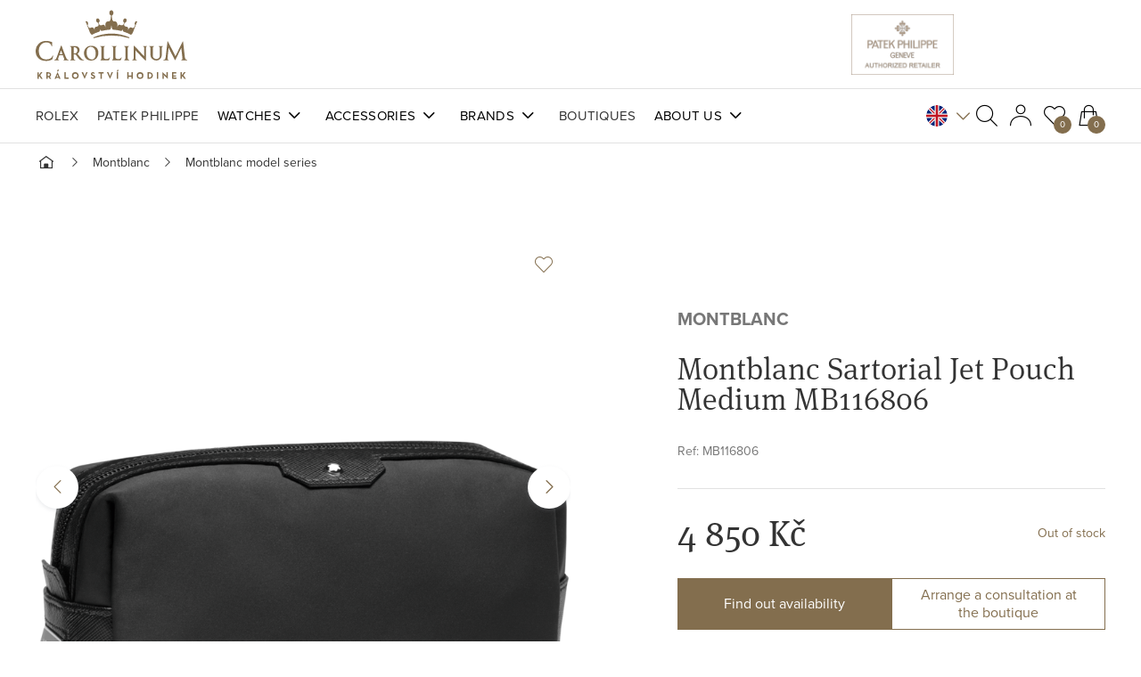

--- FILE ---
content_type: text/html; charset=utf-8
request_url: https://www.carollinum.cz/en/accessories/leather-accessories/pouches/montblanc-montblanc-sartorial-sartorial-jet-pouch-medium-mb116806
body_size: 20948
content:

<!DOCTYPE html>
<html lang="en" dir="ltr">
<head>
    <meta charset="utf-8" />
    <meta name="viewport" content="width=device-width, initial-scale=1" />
    <meta name="description" content="" />
    <meta name="keywords" content="" />

    <meta name='accept-language' content='en-US'/><title itemprop="name">Montblanc Sartorial Jet Pouch Medium MB116806 | Carollinum.cz</title>

    <link rel="stylesheet" href="https://use.typekit.net/uyr2rez.css" />

    <script nonce="%%SCRIPT_NONCE_PLACEHOLDER%%">
        window.pux = window.pux || {};
        window.pux.ldr = [];
        window.pux.ldn = function (x) { if (window.pux.module && typeof (window.pux.module) == "function") { window.pux.module(x); } else if (!window.pux.ldr.includes(x)) { window.pux.ldr.push(x); } }
    </script>
    <script nonce="%%SCRIPT_NONCE_PLACEHOLDER%%">
        window.renderGoogleRecaptcha = function (containerId, sitekey, invisible) {
            var frm = document.querySelector('#' + containerId).closest('form');
            if (!frm)
                return;

            var submited = false;
            var submit = frm.querySelector('button[type=submit]');
            if (submit) {
                var response = grecaptcha.render(containerId, {
                    sitekey: sitekey,
                    size: invisible ? 'invisible' : undefined,
                    badge: 'bottomleft',
                    callback: function (token) {
                        submited = true;
                        var input = frm.querySelector(".g-recaptcha-response");
                        if (input) {
                            input.value = token;
                        }
                        submit.click();
                    }
                });

                submit.addEventListener('click', function(e) {
                    if (!submited) {
                      e.preventDefault();
                      grecaptcha.execute(response);
                    }
                 });
            }
        };
    </script>

    
    
        <link rel="stylesheet" href="https://carollinum.b-cdn.net/PuxSiteTemplate/media/system/core/main.bundle-BCAP29L6.css" />
            <link rel="stylesheet" href="https://carollinum.b-cdn.net/PuxSiteTemplate/media/system/modules/breadcrumbs/breadcrumbs.bundle-Dk-_AgVG.css" />
            <link rel="stylesheet" href="https://carollinum.b-cdn.net/PuxSiteTemplate/media/system/modules/tiny-slider/tiny-slider.bundle-BX4W4oEC.css" />
            <link rel="stylesheet" href="https://carollinum.b-cdn.net/PuxSiteTemplate/media/system/modules/product/product.bundle-CjhMgPDo.css" />
            <link rel="stylesheet" media="print" onload="this.onload=null;this.removeAttribute('media');" href="https://carollinum.b-cdn.net/PuxSiteTemplate/media/system/modules/fancybox/fancybox.bundle-CX-sjO1U.css" />
            <link rel="stylesheet" media="print" onload="this.onload=null;this.removeAttribute('media');" href="https://carollinum.b-cdn.net/PuxSiteTemplate/media/system/modules/product-tile/product-tile.bundle-TYhXVnVw.css" />
            <link rel="stylesheet" media="print" onload="this.onload=null;this.removeAttribute('media');" href="https://carollinum.b-cdn.net/PuxSiteTemplate/media/system/modules/add-to-cart/add-to-cart.bundle-B-mR8SqX.css" />
            <link rel="stylesheet" media="print" onload="this.onload=null;this.removeAttribute('media');" href="https://carollinum.b-cdn.net/PuxSiteTemplate/media/system/modules/account/account.bundle-bQJnkg9z.css" />
        <noscript>
                <link rel="stylesheet" href="https://carollinum.b-cdn.net/PuxSiteTemplate/media/system/modules/fancybox/fancybox.bundle-CX-sjO1U.css" />
                <link rel="stylesheet" href="https://carollinum.b-cdn.net/PuxSiteTemplate/media/system/modules/product-tile/product-tile.bundle-TYhXVnVw.css" />
                <link rel="stylesheet" href="https://carollinum.b-cdn.net/PuxSiteTemplate/media/system/modules/add-to-cart/add-to-cart.bundle-B-mR8SqX.css" />
                <link rel="stylesheet" href="https://carollinum.b-cdn.net/PuxSiteTemplate/media/system/modules/account/account.bundle-bQJnkg9z.css" />
        </noscript>
    

    <script nonce="%%SCRIPT_NONCE_PLACEHOLDER%%">
        window.dataLayer = window.dataLayer || [];
    </script>

    
        <!-- zone: head_scripts -->
    <!-- Google Tag Manager -->
<script>(function(w,d,s,l,i){w[l]=w[l]||[];w[l].push({'gtm.start':
new Date().getTime(),event:'gtm.js'});var f=d.getElementsByTagName(s)[0],
j=d.createElement(s),dl=l!='dataLayer'?'&l='+l:'';j.async=true;j.src=
'https://www.googletagmanager.com/gtm.js?id='+i+dl;f.parentNode.insertBefore(j,f);
})(window,document,'script','dataLayer','GTM-NCXB2X');</script>
<!-- End Google Tag Manager -->
<!-- Bing -->
<meta name="msvalidate.01" content="BD7997DBBCD62D79DBF4C950C39DCBA7" />
<!-- End Bing -->

    <link rel="canonical" href="https://www.carollinum.cz/en/accessories/leather-accessories/pouches/montblanc-montblanc-sartorial-sartorial-jet-pouch-medium-mb116806" />
    

    

    <!-- OG TAGS start -->
    <meta content="product" property="og:type"><meta content="CZK" property="og:currency"><meta content="4850.00" property="og:amount"><meta content="Montblanc Sartorial Jet Pouch Medium MB116806" property="og:title"><meta content="https://carollinum.b-cdn.net/media/16999/catalog/products/montblanc-sartorial-jet-pouch-medium-116806.webp" property="og:image"><meta content="https://www.carollinum.cz/en/accessories/leather-accessories/pouches/montblanc-montblanc-sartorial-sartorial-jet-pouch-medium-mb116806" property="og:url">
    <!-- OG TAGS end -->
    
    <link rel="shortcut icon" href='https://carollinum.b-cdn.net/media/13327/content/favicon.ico?v=5.1' />




</head>

   

<body class="ENUS" data-culture="en-US" id="body">
    
        <!-- zone: body_start_custom -->
    <!-- Google Tag Manager (noscript) -->
<noscript><iframe src="https://www.googletagmanager.com/ns.html?id=GTM-NCXB2X"
height="0" width="0" style="display:none;visibility:hidden"></iframe></noscript>
<!-- End Google Tag Manager (noscript) -->
    


    

<div class="main-container" data-side-main>
    <div class="main-container-pusher"></div>
    

<header class="">
    <div class="header header-window" data-window="main-menu" data-main="window">
        <div class="headerTop">
            <div class="puxContainer">
                <div class="headerTop-inner">
                    <div class="headerLogo">
                        <a href="/en/">
                            <img loading="eager" alt="Carollinum" src="/PuxSiteTemplate/media/system/assets/img/logo.svg" />
                            <span>Home</span>
                        </a>
                    </div>
                    <div class="headerTop-innerRight">
                        <div class="headerGuidelinks" id="guidelinks" data-show-in-mobile-menu>
                            <div class="headerGuidelinks-items">
                                    <div class="header-mainBadges" >
                                        <a href="/patek-philippe">
                                            <img alt="Patek Philippe" src="/PuxSiteTemplate/media/system/assets/img/pp-header-logo.png" />
                                        </a>
                                        <div class="headerGuidelinks-carollinum">
                                            <a href="/en/rolex/discover-rolex"></a>
                                            <iframe src="https://static.rolex.com/retailers/clock/?colour=gold&apiKey=8b68d47f26b6fdbd871c935709eb28b4&lang=en" frameborder="0"></iframe>
                                        </div>
                                    </div>
                                <div class="header-brand" data-brand="">
                                    <script type="text/javascript" nonce="%%SCRIPT_NONCE_PLACEHOLDER%%">
                                        carollinum = window.carollinum || {};
                                        carollinum.design = window.carollinum.design || {};
                                    </script>
                                </div>
                            </div>
                        </div>
                        <div class="headerControls" data-cart-preview-mobile>
                            <div class="headerSearch" data-open-parent>
                                <button type="button" class="headerBtn headerSearch-btn" data-open="search-box"></button>
                                <div class="headerWindow" data-window="search-box">
                                    <button type="button" class="headerWindow-close"></button>
                                    <div class="headerWindow-inner">
                                        <div class="puxContainer smallSearch-container">
                                            <div class="smallSearch" data-quick-search>
                                                <form data-search-form class="smallSearch-controls">
                                                    <button type="submit" class="smallSearch-controlsSubmit" data-search-submit>
                                                        Pux.SmallSearch.Submit
                                                    </button>
                                                    <input type="search" class="smallSearch-controlsInput" placeholder="Search by brand, model series, name or reference..." data-search-input />
                                                </form>
                                                <div class="smallSearch-results" data-search-results></div>
                                            </div>
                                        </div>
                                    </div>
                                </div>
                            </div>
                            <div class="headerCart "
                                 data-open-parent
                                 data-ui-block="cartSummary"
                                 data-href="/en/shoppingcart/cartsummary?compare=False&amp;wishlist=True&amp;cart=True">
                                <button type="button" class="headerBtn headerCart-btn" data-open="cart-window"><span class="headerBtn-count" data-bind-to="CartItemsCount">0</span></button>
                                <div class="cartPreview" data-window="cart-window" data-cart-preview-url="https://www.carollinum.cz/en/shoppingcart/offcanvasshoppingcart">
                                    <button type="button" class="cartPreview-close is-open" data-open="cart-window"></button>
                                    <div data-place="cartPreview"></div>
                                </div>
                            </div>
                        </div>
                        <div class="headerHamburger" data-open="mainMenu">
                            <span class="headerHamburger-open">
                                <span class="headerHamburger-openInner"></span>
                            </span>
                        </div>
                    </div>
                </div>
            </div>
        </div>
        <div class="headerBottom" data-window="mainMenu">
            <div class="puxContainer">
                <div class="headerBottom-inner">
                        <div class="headerMenu">
                            <nav class="headerMenu-nav" data-megamenu-slider>
                                

        <ul class="headerMenu-list">
                <li data-megamenu-link="/en/rolex/discover-rolex" >
                    <a href="/en/rolex/discover-rolex">Rolex</a>
                </li>
                <li data-megamenu-link="/en/patek-philippe" >
                    <a href="/en/patek-philippe">Patek Philippe</a>
                </li>
                <li data-megamenu-link="/en/watches" data-has-submenu>
                    <a href="/en/watches">Watches</a>
                        <span class="menuOpenner" data-menu-toggle="open" data-reset><span class="menuOpenner-text">Carollinum.Menu.Link.Back</span></span>
                        <ul class="headerMenu-megamenu">
                            <li class="puxContainer" data-megamenu-windows-container>
                                <ul class="headerMenu-megamenuContent headerMenu-watches">
                                        <li class='hasChildren'>
                                                <div data-go-back class="headerMenu-megamenuBack">Carollinum.Menu.Link.Back</div>

                                                <a data-subMenu-toggle class="headerMenu-megamenuTitle" href="/#">Brands<span class="menuOpenner-arrow"></span></a>
                                            <ul class="headerMenu-megamenuList headerMenu-twoColumn">
                                                    <li>
                                                        <a href="/en/rolex/catalogue-rolex">Rolex</a>
                                                    </li>
                                                    <li>
                                                        <a href="/en/patek-philippe">Patek Philippe</a>
                                                    </li>
                                                    <li>
                                                        <a href="/en/watches/baume-mercier">Baume &amp; Mercier</a>
                                                    </li>
                                                    <li>
                                                        <a href="/en/watches/breitling">Breitling</a>
                                                    </li>
                                                    <li>
                                                        <a href="/en/watches/cartier">Cartier</a>
                                                    </li>
                                                    <li>
                                                        <a href="/en/watches/hamilton">Hamilton</a>
                                                    </li>
                                                    <li>
                                                        <a href="/en/watches/iwc-schaffhausen">IWC Schaffhausen</a>
                                                    </li>
                                                    <li>
                                                        <a href="/en/watches/jaeger-lecoultre">Jaeger-LeCoultre</a>
                                                    </li>
                                                    <li>
                                                        <a href="/en/watches/longines">Longines</a>
                                                    </li>
                                                    <li>
                                                        <a href="/en/watches/mido">Mido</a>
                                                    </li>
                                                    <li>
                                                        <a href="/en/watches/montblanc">Montblanc</a>
                                                    </li>
                                                    <li>
                                                        <a href="/en/watches/panerai">Panerai</a>
                                                    </li>
                                                    <li>
                                                        <a href="/en/watches/tag-heuer">TAG Heuer</a>
                                                    </li>
                                                    <li>
                                                        <a href="/en/watches/tudor">Tudor</a>
                                                    </li>
                                                    <li>
                                                        <a href="/en/watches/zenith">Zenith</a>
                                                    </li>
                                            </ul>
                                        </li>
                                        <li class='hasChildren'>

                                                <a data-subMenu-toggle class="headerMenu-megamenuTitle" href="/#">By style<span class="menuOpenner-arrow"></span></a>
                                            <ul class="headerMenu-megamenuList">
                                                    <li>
                                                        <a href="/en/watches/sport">Sports</a>
                                                    </li>
                                                    <li>
                                                        <a href="/en/watches/sport-elegant">Sport-elegant</a>
                                                    </li>
                                                    <li>
                                                        <a href="/en/watches/elegant">Elegant</a>
                                                    </li>
                                                    <li>
                                                        <a href="/en/watches/pilots-and-military">Pilot&#x27;s and military</a>
                                                    </li>
                                                    <li>
                                                        <a href="/en/watches/diving">Diving</a>
                                                    </li>
                                            </ul>
                                        </li>
                                        <li class='hasChildren'>

                                                <a data-subMenu-toggle class="headerMenu-megamenuTitle" href="/#">For who<span class="menuOpenner-arrow"></span></a>
                                            <ul class="headerMenu-megamenuList">
                                                    <li>
                                                        <a href="/en/watches/ladies">Ladies</a>
                                                    </li>
                                                    <li>
                                                        <a href="/en/watches/men">Mens</a>
                                                    </li>
                                                    <li>
                                                        <a href="/en/watches/unisex">Unisex</a>
                                                    </li>
                                            </ul>
                                        </li>
                                        <li class="headerMenu-megamenuBanner">
                                            <a class="headerMenu-megamenuBannerLink" href="/en/watches">
                                                    <img class="headerMenu-megamenuBannerImage" src="https://carollinum.b-cdn.net/media/2688/catalog/watches-menu.webp?size=400" loading="lazy" fetchpriority="low" alt="Watches" />
                                                    <span class="headerMenu-megamenuBannerText"></span>
                                            </a>
                                        </li>
                                </ul>
                            </li>
                        </ul>
                </li>
                <li data-megamenu-link="/en/accessories" data-has-submenu>
                    <a href="/en/accessories">Accessories</a>
                        <span class="menuOpenner" data-menu-toggle="open" data-reset><span class="menuOpenner-text">Carollinum.Menu.Link.Back</span></span>
                        <ul class="headerMenu-megamenu">
                            <li class="puxContainer" data-megamenu-windows-container>
                                <ul class="headerMenu-megamenuContent headerMenu-accessories">
                                        <li class='hasChildren'>
                                                <div data-go-back class="headerMenu-megamenuBack">Carollinum.Menu.Link.Back</div>

                                                <a data-subMenu-toggle class="headerMenu-megamenuTitle" href="/en/accessories/writing-instruments">Writing instruments<span class="menuOpenner-arrow"></span></a>
                                            <ul class="headerMenu-megamenuList">
                                                    <li>
                                                        <a href="/en/accessories/writing-instruments/plnici-pera">Fountain pen</a>
                                                    </li>
                                                    <li>
                                                        <a href="/en/accessories/writing-instruments/ballpoint-pen">Ballpoint pen</a>
                                                    </li>
                                                    <li>
                                                        <a href="/en/accessories/writing-instruments/rollerball">Rollerball</a>
                                                    </li>
                                                    <li>
                                                        <a href="/en/accessories/writing-instruments/mechanical-pencil">Mechanical pencil</a>
                                                    </li>
                                                    <li>
                                                        <a href="/en/accessories/writing-instruments/fineliner">Fineliner</a>
                                                    </li>
                                                    <li>
                                                        <a href="/en/accessories/writing-instruments/reffils-inks">Reffils &amp; Inks</a>
                                                    </li>
                                                    <li>
                                                        <a href="/en/accessories/writing-instruments/writing-accessories">Writing accessories</a>
                                                    </li>
                                            </ul>
                                        </li>
                                        <li class='hasChildren'>

                                                <a data-subMenu-toggle class="headerMenu-megamenuTitle" href="/en/accessories/leather-accessories">Leather accessories<span class="menuOpenner-arrow"></span></a>
                                            <ul class="headerMenu-megamenuList headerMenu-twoColumn">
                                                    <li>
                                                        <a href="/en/accessories/leather-accessories/briefcases">Briefcases</a>
                                                    </li>
                                                    <li>
                                                        <a href="/en/accessories/leather-accessories/notebooks">Notebooks</a>
                                                    </li>
                                                    <li>
                                                        <a href="/en/accessories/leather-accessories/pouches">Pouches</a>
                                                    </li>
                                                    <li>
                                                        <a href="/en/accessories/leather-accessories/wash-bags">Wash Bags</a>
                                                    </li>
                                                    <li>
                                                        <a href="/en/accessories/leather-accessories/backpacks">Backpacks</a>
                                                    </li>
                                                    <li>
                                                        <a href="/en/accessories/leather-accessories/cross-bodies">Cross bodies</a>
                                                    </li>
                                                    <li>
                                                        <a href="/en/accessories/leather-accessories/belts">Belts</a>
                                                    </li>
                                                    <li>
                                                        <a href="/en/accessories/leather-accessories/organisers-and-agendas">Organisers and Agendas</a>
                                                    </li>
                                                    <li>
                                                        <a href="/en/accessories/leather-accessories/tote-bags">Tote Bags</a>
                                                    </li>
                                                    <li>
                                                        <a href="/en/accessories/leather-accessories/passport-holders">Passport Holders</a>
                                                    </li>
                                                    <li>
                                                        <a href="/en/accessories/leather-accessories/penezenky">Wallets and Card holders</a>
                                                    </li>
                                                    <li>
                                                        <a href="/en/accessories/leather-accessories/travel-bags">Travel Bags</a>
                                                    </li>
                                                    <li>
                                                        <a href="/en/accessories/leather-accessories/pouzdra-na-pera">Writing Instruments Pouches</a>
                                                    </li>
                                                    <li>
                                                        <a href="/en/accessories/leather-accessories/other-leather-accessories">Other Leather Accessories</a>
                                                    </li>
                                            </ul>
                                        </li>
                                        <li class='hasChildren'>

                                                <a data-subMenu-toggle class="headerMenu-megamenuTitle" href="/en/accessories/other-accessories">Other accessories<span class="menuOpenner-arrow"></span></a>
                                            <ul class="headerMenu-megamenuList">
                                                    <li>
                                                        <a href="/en/accessories/other-accessories/key-rings">Key Rings</a>
                                                    </li>
                                                    <li>
                                                        <a href="/en/accessories/other-accessories/key-cases">Key Cases</a>
                                                    </li>
                                                    <li>
                                                        <a href="/en/accessories/other-accessories/trolleys">Trolleys</a>
                                                    </li>
                                                    <li>
                                                        <a href="/en/accessories/other-accessories/cufflinks">Cufflinks</a>
                                                    </li>
                                                    <li>
                                                        <a href="/en/accessories/other-accessories/phone-cases">Phone Cases</a>
                                                    </li>
                                                    <li>
                                                        <a href="/en/accessories/other-accessories/headphones">Headphones</a>
                                                    </li>
                                                    <li>
                                                        <a href="/en/accessories/other-accessories/sun-glasses">Sun glasses</a>
                                                    </li>
                                                    <li>
                                                        <a href="/en/accessories/other-accessories/jewellery-boxes">Jewellery Boxes</a>
                                                    </li>
                                                    <li>
                                                        <a href="/en/accessories/other-accessories/jewellery">Jewellery</a>
                                                    </li>
                                            </ul>
                                        </li>
                                        <li class='hasChildren'>

                                                <a data-subMenu-toggle class="headerMenu-megamenuTitle" href="znacky">Brands<span class="menuOpenner-arrow"></span></a>
                                            <ul class="headerMenu-megamenuList">
                                                    <li>
                                                        <a href="/en/brands/wolf">WOLF</a>
                                                    </li>
                                                    <li>
                                                        <a href="/en/brands/montblanc">Montblanc</a>
                                                    </li>
                                            </ul>
                                        </li>
                                        <li class="headerMenu-megamenuBanner">
                                            <a class="headerMenu-megamenuBannerLink" href="/en/accessories">
                                                    <img class="headerMenu-megamenuBannerImage" src="https://carollinum.b-cdn.net/media/2689/catalog/accessories-menu.webp?size=400" loading="lazy" fetchpriority="low" alt="Accessories" />
                                                    <span class="headerMenu-megamenuBannerText"></span>
                                            </a>
                                        </li>
                                </ul>
                            </li>
                        </ul>
                </li>
                <li data-megamenu-link="/en/brands" data-has-submenu>
                    <a href="/en/brands">Brands</a>
                        <span class="menuOpenner" data-menu-toggle="open" data-reset><span class="menuOpenner-text">Carollinum.Menu.Link.Back</span></span>
                        <ul class="headerMenu-megamenu">
                            <li class="puxContainer" data-megamenu-windows-container>
                                <ul class="headerMenu-megamenuContent headerMenu-brands">
                                        <li noChildren>
                                                <div data-go-back class="headerMenu-megamenuBack">Carollinum.Menu.Link.Back</div>

                                                <a class="headerMenu-megamenuContentBrand" href="/en/rolex/discover-rolex">
                                                    <img class="headerMenu-megamenuContentBrandImage" src="https://carollinum.b-cdn.net/media/665/catalog/rolex.webp?size=200" loading="lazy" fetchpriority="low" alt="Rolex" />
                                                    Rolex
                                                </a>
                                            <ul class="headerMenu-megamenuList">
                                            </ul>
                                        </li>
                                        <li noChildren>

                                                <a class="headerMenu-megamenuContentBrand" href="/en/patek-philippe">
                                                    <img class="headerMenu-megamenuContentBrandImage" src="https://carollinum.b-cdn.net/media/664/catalog/patek.webp?size=200" loading="lazy" fetchpriority="low" alt="Patek Philippe" />
                                                    Patek Philippe
                                                </a>
                                            <ul class="headerMenu-megamenuList">
                                            </ul>
                                        </li>
                                        <li noChildren>

                                                <a class="headerMenu-megamenuContentBrand" href="/en/brands/cartier">
                                                    <img class="headerMenu-megamenuContentBrandImage" src="https://carollinum.b-cdn.net/media/2687/catalog/Cartier-logo-1.webp?size=200" loading="lazy" fetchpriority="low" alt="Cartier" />
                                                    Cartier
                                                </a>
                                            <ul class="headerMenu-megamenuList">
                                            </ul>
                                        </li>
                                        <li noChildren>

                                                <a class="headerMenu-megamenuContentBrand" href="/en/brands/baume-mercier">
                                                    <img class="headerMenu-megamenuContentBrandImage" src="https://carollinum.b-cdn.net/media/667/catalog/baume.webp?size=200" loading="lazy" fetchpriority="low" alt="Baume &amp; Mercier" />
                                                    Baume &amp; Mercier
                                                </a>
                                            <ul class="headerMenu-megamenuList">
                                            </ul>
                                        </li>
                                        <li noChildren>

                                                <a class="headerMenu-megamenuContentBrand" href="/en/iwc-schaffhausen">
                                                    <img class="headerMenu-megamenuContentBrandImage" src="https://carollinum.b-cdn.net/media/666/catalog/iwc.webp?size=200" loading="lazy" fetchpriority="low" alt="IWC Schaffhausen" />
                                                    IWC Schaffhausen
                                                </a>
                                            <ul class="headerMenu-megamenuList">
                                            </ul>
                                        </li>
                                        <li noChildren>

                                                <a class="headerMenu-megamenuContentBrand" href="/en/brands/jaeger-lecoultre">
                                                    <img class="headerMenu-megamenuContentBrandImage" src="https://carollinum.b-cdn.net/media/2686/catalog/Jaeger-leCoultre-logo-1.webp?size=200" loading="lazy" fetchpriority="low" alt="Jaeger-LeCoultre" />
                                                    Jaeger-LeCoultre
                                                </a>
                                            <ul class="headerMenu-megamenuList">
                                            </ul>
                                        </li>
                                        <li noChildren>

                                                <a class="headerMenu-megamenuContentBrand" href="/en/brands/zenith">
                                                    <img class="headerMenu-megamenuContentBrandImage" src="https://carollinum.b-cdn.net/media/668/catalog/Zenith_220.webp?size=200" loading="lazy" fetchpriority="low" alt="Zenith" />
                                                    Zenith
                                                </a>
                                            <ul class="headerMenu-megamenuList">
                                            </ul>
                                        </li>
                                        <li noChildren>

                                                <a class="headerMenu-megamenuContentBrand" href="/en/brands/longines">
                                                    <img class="headerMenu-megamenuContentBrandImage" src="https://carollinum.b-cdn.net/media/2685/catalog/Longines-logo-1.webp?size=200" loading="lazy" fetchpriority="low" alt="Longines" />
                                                    Longines
                                                </a>
                                            <ul class="headerMenu-megamenuList">
                                            </ul>
                                        </li>
                                        <li noChildren>

                                                <a class="headerMenu-megamenuContentBrand" href="/en/brands/breitling">
                                                    <img class="headerMenu-megamenuContentBrandImage" src="https://carollinum.b-cdn.net/media/669/catalog/breitling.webp?size=200" loading="lazy" fetchpriority="low" alt="Breitling" />
                                                    Breitling
                                                </a>
                                            <ul class="headerMenu-megamenuList">
                                            </ul>
                                        </li>
                                        <li noChildren>

                                                <a class="headerMenu-megamenuContentBrand" href="/en/brands/hamilton">
                                                    <img class="headerMenu-megamenuContentBrandImage" src="https://carollinum.b-cdn.net/media/670/catalog/hamilton.webp?size=200" loading="lazy" fetchpriority="low" alt="Hamilton" />
                                                    Hamilton
                                                </a>
                                            <ul class="headerMenu-megamenuList">
                                            </ul>
                                        </li>
                                        <li noChildren>

                                                <a class="headerMenu-megamenuContentBrand" href="/en/brands/mido">
                                                    <img class="headerMenu-megamenuContentBrandImage" src="https://carollinum.b-cdn.net/media/671/catalog/mido.webp?size=200" loading="lazy" fetchpriority="low" alt="MIDO" />
                                                    MIDO
                                                </a>
                                            <ul class="headerMenu-megamenuList">
                                            </ul>
                                        </li>
                                        <li noChildren>

                                                <a class="headerMenu-megamenuContentBrand" href="/en/brands/montblanc">
                                                    <img class="headerMenu-megamenuContentBrandImage" src="https://carollinum.b-cdn.net/media/655/catalog/montblanc.webp?size=200" loading="lazy" fetchpriority="low" alt="Montblanc" />
                                                    Montblanc
                                                </a>
                                            <ul class="headerMenu-megamenuList">
                                            </ul>
                                        </li>
                                        <li noChildren>

                                                <a class="headerMenu-megamenuContentBrand" href="/en/brands/panerai">
                                                    <img class="headerMenu-megamenuContentBrandImage" src="https://carollinum.b-cdn.net/media/2684/catalog/Panerai-Logo-1.webp?size=200" loading="lazy" fetchpriority="low" alt="Panerai" />
                                                    Panerai
                                                </a>
                                            <ul class="headerMenu-megamenuList">
                                            </ul>
                                        </li>
                                        <li noChildren>

                                                <a class="headerMenu-megamenuContentBrand" href="/en/brands/tudor">
                                                    <img class="headerMenu-megamenuContentBrandImage" src="https://carollinum.b-cdn.net/media/2683/catalog/Tudor-logo-1.webp?size=200" loading="lazy" fetchpriority="low" alt="Tudor" />
                                                    Tudor
                                                </a>
                                            <ul class="headerMenu-megamenuList">
                                            </ul>
                                        </li>
                                        <li noChildren>

                                                <a class="headerMenu-megamenuContentBrand" href="/en/brands/tag-heuer">
                                                    <img class="headerMenu-megamenuContentBrandImage" src="https://carollinum.b-cdn.net/media/672/catalog/tag.webp?size=200" loading="lazy" fetchpriority="low" alt="TAG Heuer" />
                                                    TAG Heuer
                                                </a>
                                            <ul class="headerMenu-megamenuList">
                                            </ul>
                                        </li>
                                        <li noChildren>

                                                <a class="headerMenu-megamenuContentBrand" href="/en/brands/wolf">
                                                    <img class="headerMenu-megamenuContentBrandImage" src="https://carollinum.b-cdn.net/media/2677/catalog/Wolf-logo.webp?size=200" loading="lazy" fetchpriority="low" alt="Wolf" />
                                                    Wolf
                                                </a>
                                            <ul class="headerMenu-megamenuList">
                                            </ul>
                                        </li>
                                </ul>
                            </li>
                        </ul>
                </li>
                <li data-megamenu-link="/en/boutiques" >
                    <a href="/en/boutiques">Boutiques</a>
                </li>
                <li data-megamenu-link="/en/the-carollinum-company" data-has-submenu>
                    <a href="/en/the-carollinum-company">About us</a>
                        <span class="menuOpenner" data-menu-toggle="open" data-reset><span class="menuOpenner-text">Carollinum.Menu.Link.Back</span></span>
                        <ul class="headerMenu-megamenu">
                            <li class="puxContainer" data-megamenu-windows-container>
                                <ul class="headerMenu-megamenuContent">
                                        <li class='hasChildren'>
                                                <div data-go-back class="headerMenu-megamenuBack">Carollinum.Menu.Link.Back</div>

                                                <a data-subMenu-toggle class="headerMenu-megamenuTitle" href="/en/the-carollinum-company">Carollinum<span class="menuOpenner-arrow"></span></a>
                                            <ul class="headerMenu-megamenuList">
                                                    <li>
                                                        <a href="/en/the-carollinum-company">Carollinum Company</a>
                                                    </li>
                                                    <li>
                                                        <a href="/en/about-us/carollinum/contact">Contact</a>
                                                    </li>
                                                    <li>
                                                        <a href="/en/about-us/carollinum/wholesale">Wholesale</a>
                                                    </li>
                                                    <li>
                                                        <a href="/en/about-us/carollinum/career">Career</a>
                                                    </li>
                                            </ul>
                                        </li>
                                        <li class='hasChildren'>

                                                <a data-subMenu-toggle class="headerMenu-megamenuTitle" href="/en/about-us/services">Services<span class="menuOpenner-arrow"></span></a>
                                            <ul class="headerMenu-megamenuList">
                                                    <li>
                                                        <a href="/en/about-us/services/watch-repair-service">Servicing &amp; Repairs</a>
                                                    </li>
                                                    <li>
                                                        <a href="/en/about-us/services/individual-counseling">Individual consulting</a>
                                                    </li>
                                                    <li>
                                                        <a href="/en/about-us/services/corporate-customers">Corporate clients</a>
                                                    </li>
                                                    <li>
                                                        <a href="/en/about-us/services/warranty">Warranty</a>
                                                    </li>
                                                    <li>
                                                        <a href="/en/about-us/services/frequently-asked-questions">FAQ - Frequently asked questions</a>
                                                    </li>
                                                    <li>
                                                        <a href="/en/about-us/services/instructions-for-use">Instructions for use</a>
                                                    </li>
                                            </ul>
                                        </li>
                                        <li class='hasChildren'>

                                                <a data-subMenu-toggle class="headerMenu-megamenuTitle" href="/magazin">Magazín<span class="menuOpenner-arrow"></span></a>
                                            <ul class="headerMenu-megamenuList">
                                                    <li>
                                                        <a href="/magazin/novinky">Novinky</a>
                                                    </li>
                                                    <li>
                                                        <a href="/magazin/jedinecny-svet-rolex">Svět ROLEX</a>
                                                    </li>
                                                    <li>
                                                        <a href="/magazin/svet-carollinum">Svět Carollinum</a>
                                                    </li>
                                                    <li>
                                                        <a href="/magazin/inspirujte-se">Inspirujte se</a>
                                                    </li>
                                                    <li>
                                                        <a href="/magazin/radce">Rádce</a>
                                                    </li>
                                            </ul>
                                        </li>
                                        <li class="headerMenu-megamenuBanner">
                                            <a class="headerMenu-megamenuBannerLink" href="/en/the-carollinum-company">
                                                    <img class="headerMenu-megamenuBannerImage" src="https://carollinum.b-cdn.net/media/2690/catalog/about-us-menu.webp?size=400" loading="lazy" fetchpriority="low" alt="About us" />
                                                    <span class="headerMenu-megamenuBannerText"></span>
                                            </a>
                                        </li>
                                </ul>
                            </li>
                        </ul>
                </li>
        </ul>

                            </nav>
                        </div>
                    <div class="headerControls" data-cart-preview-mobile>
                        <div class="headerControls-container">
                                <div class="headerLangauges" data-open-parent>
                                    
<button type="button" class="headerBtn headerLangauges-btn" data-open="language-window">
    <img loading="eager" alt="CZ" src="/PuxSiteTemplate/media/system/assets/img/EN.svg" />
    <span class="headerBtn-text">English</span>
</button>
<div class="headerWindow" data-window="language-window">
    <button type="button" class="headerWindow-close"></button>
    <div class="headerWindow-inner">
        <ul class="languageSelector-list">
                <li><a class="languageSelector-item is-active" href="/en/accessories/leather-accessories/pouches/montblanc-montblanc-sartorial-sartorial-jet-pouch-medium-mb116806"><img loading="eager" alt="English" src="/PuxSiteTemplate/media/system/assets/img/EN.svg" /><span>English</span></a></li>
                <li><a class="languageSelector-item " href="/cs/doplnky/kozene-doplnky/psanicka/montblanc-montblanc-sartorial-sartorial-jet-pouch-medium-mb116806"><img loading="eager" alt="Czech" src="/PuxSiteTemplate/media/system/assets/img/CS.svg" /><span>Czech</span></a></li>
        </ul>
    </div>
</div>

                                </div>
                                <div class="headerSearch" data-open-parent>
                                    <button type="button" class="headerBtn headerSearch-btn" data-open="search-box"></button>
                                    <div class="headerWindow" data-window="search-box">
                                        <button type="button" class="headerWindow-close"></button>
                                        <div class="headerWindow-inner">
                                            <div class="puxContainer smallSearch-container">
                                                <div class="smallSearch" data-quick-search>
                                                    <form data-search-form class="smallSearch-controls">
                                                        <button type="submit" class="smallSearch-controlsSubmit" data-search-submit>
                                                            Pux.SmallSearch.Submit
                                                        </button>
                                                        <input type="search" class="smallSearch-controlsInput" placeholder="Search by brand, model series, name or reference..." data-search-input />
                                                    </form>
                                                    <div class="smallSearch-results" data-search-results></div>
                                                </div>
                                            </div>
                                        </div>
                                    </div>
                                </div>
                                <div class="headerLogin" data-open-parent>
                                        <button type="button" class="headerBtn headerLogin-link" data-open="user-window">
                                            <span class="headerBtn-text">Log in</span>
                                        </button>
                                        <div class="headerWindow" data-window="user-window">
                                            <div class="headerWindow-close"></div>
                                            <div class="headerWindow-inner">
                                                <div class="headerWindow-title on-desktop h4">
                                                    Login
                                                </div>
                                                

<script nonce="%%SCRIPT_NONCE_PLACEHOLDER%%">
    function loginRedirectOnSuccess() {
        let successBox = document.querySelector(".alert--success");
        if (successBox) {
            if (successBox.hasAttribute("data-redirect")) {
                window.location.href = successBox.getAttribute("data-redirect");
            }
        }
    }
</script>


<form action="/en/prihlaseni" data-ajax="true" data-ajax-cache="true" data-ajax-method="Post" data-ajax-mode="replace" data-ajax-success="loginRedirectOnSuccess" data-ajax-update="#login-form-header" id="login-form-header" method="post">        <input type="hidden" name="source" value="header" />
        <input type="hidden" name="redirect" value="/en/accessories/leather-accessories/pouches/montblanc-montblanc-sartorial-sartorial-jet-pouch-medium-mb116806" />
        <input type="hidden" name="returnUrl" value="/en/accessories/leather-accessories/pouches/montblanc-montblanc-sartorial-sartorial-jet-pouch-medium-mb116806" />
        <input type="hidden" data-val="true" data-val-required="&#x27;CustomerLoginType&#x27; must not be empty." id="CustomerLoginType" name="CustomerLoginType" value="Email" />
            <div class="formField">
                <label class="required" for="Email">Email</label>
                <input class="email form-control" autofocus="autofocus" type="email" data-val="true" data-val-email="&#x27;Email&#x27; is not a valid email address." data-val-required="&#x27;Email&#x27; must not be empty." id="Email" name="Email" value="" />
                <span class="field-validation-valid" data-valmsg-for="Email" data-valmsg-replace="true"></span>
            </div>
        <div class="formField">
            <label class="required" for="Password">Password</label>
            <input class="password form-control" autocomplete="off" type="password" data-val="true" data-val-required="&#x27;Password&#x27; must not be empty." id="Password" name="Password" required />
            <span class="field-validation-valid" data-valmsg-for="Password" data-valmsg-replace="true"></span>
        </div>
        <div class="loginForm-options">
            <div class="loginForm-btn">
                <button type="submit" class="btn btn--primary">Log in</button>
            </div>
            <div class="loginForm-forgot">
                <a href="/en/zapomenute-heslo">Forgotten password</a>
            </div>
            <div class="loginForm-registr">
                <a href="/en/registrace">Register</a>
            </div>
        </div>
<input name="__RequestVerificationToken" type="hidden" value="CfDJ8KuOsB7le8FOmQTlGTVzcZnSQ6u8PNBfRX9qX47gCO8ktmlCr6sTzi5Ng82y-_MisS5bTkEVUha0GVJfwHonJm0_k-3v4guvnazKs0fPJJxfeIbFZR0IaT9ui0Tf0AWq2ak1g0C6CKdzixCRqKSrFy0" /></form>

                                            </div>
                                        </div>
                                    
                                </div>
                            <div class="headerWishlist" data-open-parent>
                                <a href="/en/oblibene" class="headerBtn headerWishlist-btn" data-open="wishlist-window">
                                    <span class="headerBtn-text">Carollinum.Header.Favourite.Title</span>
                                    <span class="headerBtn-count" data-bind-to="WishlistItemsCount">0</span>
                                </a>
                            </div>
                            <div 
                                 class="headerCart " 
                                 data-open-parent
                                 data-ui-block="cartSummary"
                                 data-href="/en/shoppingcart/cartsummary?compare=False&amp;wishlist=True&amp;cart=True">
                                <button type="button" class="headerBtn headerCart-btn" data-open="cart-window"><span class="headerBtn-count" data-bind-to="CartItemsCount">0</span></button>
                                <div class="cartPreview" data-window="cart-window" data-cart-preview-url="https://www.carollinum.cz/en/shoppingcart/offcanvasshoppingcart">
                                    <div class="cartPreview-overlay" data-cart-overlay></div>
                                    <div data-place="cartPreview"></div>
                                </div>
                            </div>
                        </div>
                    </div>
                    <div class="headerControls-bottom"></div>
                </div>
            </div>
        </div>
    </div>
</header>
<div class="header-spacing "></div>


    
    <div class="header-overlay" data-header-overlay></div>

    <div class="main-container-content">
        <main>
            

<!-- /Views/Product/Product.cshtml -->






<meta itemprop="sku" content="MB116806" />
<meta itemprop="gtin" content="MB116806" />


<script nonce="%%SCRIPT_NONCE_PLACEHOLDER%%" type="text/javascript">dataLayer.push({ ecommerce: null });</script>
<script nonce="%%SCRIPT_NONCE_PLACEHOLDER%%" type="text/javascript">dataLayer.push({"event":"view_item","ecommerce":{"currency":"CZK","value":4850.0000,"items":[{"item_id":"3061","item_name":"Montblanc Sartorial Jet Pouch Medium MB116806","currency":"CZK","item_brand":"Montblanc","price":4850.0000,"quantity":1}]}});</script>



<!-- /Views/Shared/Partials/Breadcrumb.cshtml -->




<div data-breadcrumbs="source">
    <div class="breadcrumbContainer">
        <div class="puxContainer">
            <div class="breadcrumbInner" itemscope itemtype="http://schema.org/BreadcrumbList">
                <div class="breadcrumbItem breadcrumbItem--home" itemprop="itemListElement" itemscope itemtype="http://schema.org/ListItem">
                    <a itemprop="item" href="/en">
                        <meta itemprop="name" content="Breadcrumb.HomePage">
                        <meta itemprop="position" content="1">
                        <span itemprop="name" dir="auto">Breadcrumb.HomePage</span>
                    </a>
                </div>
                <span class="breadcrumbSeparator">|</span>
                    <div class="breadcrumbItem" itemprop="itemListElement" itemscope itemtype="http://schema.org/ListItem">
                            <a href="/en/accessories/montblanc" title="Montblanc" itemprop="item">
                                <meta itemprop="position" content="2">
                                <span itemprop="name" dir="auto">Montblanc</span>
                            </a>
                    </div>
                        <span class="breadcrumbSeparator">|</span>
                    <div class="breadcrumbItem" itemprop="itemListElement" itemscope itemtype="http://schema.org/ListItem">
                            <a href="/en/accessories/montblanc/montblanc-sartorial" title="Montblanc model series" itemprop="item">
                                <meta itemprop="position" content="3">
                                <span itemprop="name" dir="auto">Montblanc model series</span>
                            </a>
                    </div>
            </div>
        </div>
    </div>
</div>





<div class="puxContainer" id="top">
    <form action="/en/cart/addproduct/3061/1" method="post" data-ui-block="addToCartForm" data-variants-url="/en/product/updateproductdetails?productId=3061&amp;bundleItemId=0&amp;itemType=productDetail">
        <div class="productDetail" data-product-detail-id="3061">
            <div class="productDetail-gallery">
                <div class="productDetail-gallerySticky">

                                        <a href="/en/cart/addproduct/3061/2"
                                           data-href="/en/cart/removeproduct/3061/2"
                                           class="productDetail-favorite"
                                           rel="nofollow"
                                           data-controls="wishlist"
                                           data-id="3061"
                                           data-text-add="Add to List"
                                           data-text-remove="Product.Detail.Wishlist.Remove"><span>Add to List</span></a>
                    


<!-- /Views/Product/Partials/Product.Media.cshtml -->



<!-- /Views/Shared/Partials/MediaGallery.cshtml -->


    <div class="productGallery" data-slider-init="gallery" >
        <div class="productGallery-inner">
                        
                    <div class="productGallery-item" data-gallery-item>
                        <a href="https://carollinum.b-cdn.net/media/16999/catalog/products/montblanc-sartorial-jet-pouch-medium-116806.webp"
                           data-fancybox="product-gallery"
                           data-thumb-image="https://carollinum.b-cdn.net/media/16999/catalog/products/montblanc-sartorial-jet-pouch-medium-116806.webp?size=72"
                           data-medium-image="https://carollinum.b-cdn.net/media/16999/catalog/products/montblanc-sartorial-jet-pouch-medium-116806.webp?size=680"
                           data-picture-id="16999"
                           class="productGallery-itemInner ">
                                <picture itemprop="image"><source media="(min-width:575px)" srcset="https://carollinum.b-cdn.net/media/16999/catalog/products/montblanc-sartorial-jet-pouch-medium-116806.webp?size=800" type="image/webp" /><source media="(min-width:400px)" srcset="https://carollinum.b-cdn.net/media/16999/catalog/products/montblanc-sartorial-jet-pouch-medium-116806.webp?size=600" type="image/webp" /><source media="(min-width:319px)" srcset="https://carollinum.b-cdn.net/media/16999/catalog/products/montblanc-sartorial-jet-pouch-medium-116806.webp?size=400" type="image/webp" /><img alt="Montblanc-Montblanc Sartorial Jet Pouch Medium MB116806-MB116806" fetchPriority="high" loading="eager" onerror="this.onerror=null;this.parentNode.children[0].srcset=&#x27;/PuxSiteTemplate/media/system/assets/img/no-image.svg&#x27;;" src="https://carollinum.b-cdn.net/media/16999/catalog/products/montblanc-sartorial-jet-pouch-medium-116806.png" type="image/png" /></picture>
                        </a>
                    </div>
                    <div class="productGallery-item" data-gallery-item>
                        <a href="https://carollinum.b-cdn.net/media/17000/catalog/products/montblanc-sartorial-jet-pouch-medium-116806-02.webp"
                           data-fancybox="product-gallery"
                           data-thumb-image="https://carollinum.b-cdn.net/media/17000/catalog/products/montblanc-sartorial-jet-pouch-medium-116806-02.webp?size=72"
                           data-medium-image="https://carollinum.b-cdn.net/media/17000/catalog/products/montblanc-sartorial-jet-pouch-medium-116806-02.webp?size=680"
                           data-picture-id="17000"
                           class="productGallery-itemInner ">
                                <picture itemprop="image"><source media="(min-width:575px)" srcset="https://carollinum.b-cdn.net/media/17000/catalog/products/montblanc-sartorial-jet-pouch-medium-116806-02.webp?size=800" type="image/webp" /><source media="(min-width:400px)" srcset="https://carollinum.b-cdn.net/media/17000/catalog/products/montblanc-sartorial-jet-pouch-medium-116806-02.webp?size=600" type="image/webp" /><source media="(min-width:319px)" srcset="https://carollinum.b-cdn.net/media/17000/catalog/products/montblanc-sartorial-jet-pouch-medium-116806-02.webp?size=400" type="image/webp" /><img alt="Montblanc-Montblanc Sartorial Jet Pouch Medium MB116806-MB116806_1" fetchPriority="low" loading="lazy" onerror="this.onerror=null;this.parentNode.children[0].srcset=&#x27;/PuxSiteTemplate/media/system/assets/img/no-image.svg&#x27;;" src="https://carollinum.b-cdn.net/media/17000/catalog/products/montblanc-sartorial-jet-pouch-medium-116806-02.png" type="image/png" /></picture>
                        </a>
                    </div>
                    <div class="productGallery-item" data-gallery-item>
                        <a href="https://carollinum.b-cdn.net/media/17001/catalog/products/montblanc-sartorial-jet-pouch-medium-116806-03.webp"
                           data-fancybox="product-gallery"
                           data-thumb-image="https://carollinum.b-cdn.net/media/17001/catalog/products/montblanc-sartorial-jet-pouch-medium-116806-03.webp?size=72"
                           data-medium-image="https://carollinum.b-cdn.net/media/17001/catalog/products/montblanc-sartorial-jet-pouch-medium-116806-03.webp?size=680"
                           data-picture-id="17001"
                           class="productGallery-itemInner ">
                                <picture itemprop="image"><source media="(min-width:575px)" srcset="https://carollinum.b-cdn.net/media/17001/catalog/products/montblanc-sartorial-jet-pouch-medium-116806-03.webp?size=800" type="image/webp" /><source media="(min-width:400px)" srcset="https://carollinum.b-cdn.net/media/17001/catalog/products/montblanc-sartorial-jet-pouch-medium-116806-03.webp?size=600" type="image/webp" /><source media="(min-width:319px)" srcset="https://carollinum.b-cdn.net/media/17001/catalog/products/montblanc-sartorial-jet-pouch-medium-116806-03.webp?size=400" type="image/webp" /><img alt="Montblanc-Montblanc Sartorial Jet Pouch Medium MB116806-MB116806_2" fetchPriority="low" loading="lazy" onerror="this.onerror=null;this.parentNode.children[0].srcset=&#x27;/PuxSiteTemplate/media/system/assets/img/no-image.svg&#x27;;" src="https://carollinum.b-cdn.net/media/17001/catalog/products/montblanc-sartorial-jet-pouch-medium-116806-03.png" type="image/png" /></picture>
                        </a>
                    </div>
                    <div class="productGallery-item" data-gallery-item>
                        <a href="https://carollinum.b-cdn.net/media/17002/catalog/products/montblanc-sartorial-jet-pouch-medium-116806-04.webp"
                           data-fancybox="product-gallery"
                           data-thumb-image="https://carollinum.b-cdn.net/media/17002/catalog/products/montblanc-sartorial-jet-pouch-medium-116806-04.webp?size=72"
                           data-medium-image="https://carollinum.b-cdn.net/media/17002/catalog/products/montblanc-sartorial-jet-pouch-medium-116806-04.webp?size=680"
                           data-picture-id="17002"
                           class="productGallery-itemInner ">
                                <picture itemprop="image"><source media="(min-width:575px)" srcset="https://carollinum.b-cdn.net/media/17002/catalog/products/montblanc-sartorial-jet-pouch-medium-116806-04.webp?size=800" type="image/webp" /><source media="(min-width:400px)" srcset="https://carollinum.b-cdn.net/media/17002/catalog/products/montblanc-sartorial-jet-pouch-medium-116806-04.webp?size=600" type="image/webp" /><source media="(min-width:319px)" srcset="https://carollinum.b-cdn.net/media/17002/catalog/products/montblanc-sartorial-jet-pouch-medium-116806-04.webp?size=400" type="image/webp" /><img alt="Montblanc-Montblanc Sartorial Jet Pouch Medium MB116806-MB116806_3" fetchPriority="low" loading="lazy" onerror="this.onerror=null;this.parentNode.children[0].srcset=&#x27;/PuxSiteTemplate/media/system/assets/img/no-image.svg&#x27;;" src="https://carollinum.b-cdn.net/media/17002/catalog/products/montblanc-sartorial-jet-pouch-medium-116806-04.png" type="image/png" /></picture>
                        </a>
                    </div>
                    <div class="productGallery-item" data-gallery-item>
                        <a href="https://carollinum.b-cdn.net/media/17003/catalog/products/montblanc-sartorial-jet-pouch-medium-116806-05.webp"
                           data-fancybox="product-gallery"
                           data-thumb-image="https://carollinum.b-cdn.net/media/17003/catalog/products/montblanc-sartorial-jet-pouch-medium-116806-05.webp?size=72"
                           data-medium-image="https://carollinum.b-cdn.net/media/17003/catalog/products/montblanc-sartorial-jet-pouch-medium-116806-05.webp?size=680"
                           data-picture-id="17003"
                           class="productGallery-itemInner ">
                                <picture itemprop="image"><source media="(min-width:575px)" srcset="https://carollinum.b-cdn.net/media/17003/catalog/products/montblanc-sartorial-jet-pouch-medium-116806-05.webp?size=800" type="image/webp" /><source media="(min-width:400px)" srcset="https://carollinum.b-cdn.net/media/17003/catalog/products/montblanc-sartorial-jet-pouch-medium-116806-05.webp?size=600" type="image/webp" /><source media="(min-width:319px)" srcset="https://carollinum.b-cdn.net/media/17003/catalog/products/montblanc-sartorial-jet-pouch-medium-116806-05.webp?size=400" type="image/webp" /><img alt="Montblanc-Montblanc Sartorial Jet Pouch Medium MB116806-MB116806_4" fetchPriority="low" loading="lazy" onerror="this.onerror=null;this.parentNode.children[0].srcset=&#x27;/PuxSiteTemplate/media/system/assets/img/no-image.svg&#x27;;" src="https://carollinum.b-cdn.net/media/17003/catalog/products/montblanc-sartorial-jet-pouch-medium-116806-05.png" type="image/png" /></picture>
                        </a>
                    </div>
                    <div class="productGallery-item" data-gallery-item>
                        <a href="https://carollinum.b-cdn.net/media/17004/catalog/products/montblanc-sartorial-jet-pouch-medium-116806-06.webp"
                           data-fancybox="product-gallery"
                           data-thumb-image="https://carollinum.b-cdn.net/media/17004/catalog/products/montblanc-sartorial-jet-pouch-medium-116806-06.webp?size=72"
                           data-medium-image="https://carollinum.b-cdn.net/media/17004/catalog/products/montblanc-sartorial-jet-pouch-medium-116806-06.webp?size=680"
                           data-picture-id="17004"
                           class="productGallery-itemInner ">
                                <picture itemprop="image"><source media="(min-width:575px)" srcset="https://carollinum.b-cdn.net/media/17004/catalog/products/montblanc-sartorial-jet-pouch-medium-116806-06.webp?size=800" type="image/webp" /><source media="(min-width:400px)" srcset="https://carollinum.b-cdn.net/media/17004/catalog/products/montblanc-sartorial-jet-pouch-medium-116806-06.webp?size=600" type="image/webp" /><source media="(min-width:319px)" srcset="https://carollinum.b-cdn.net/media/17004/catalog/products/montblanc-sartorial-jet-pouch-medium-116806-06.webp?size=400" type="image/webp" /><img alt="Montblanc-Montblanc Sartorial Jet Pouch Medium MB116806-MB116806_5" fetchPriority="low" loading="lazy" onerror="this.onerror=null;this.parentNode.children[0].srcset=&#x27;/PuxSiteTemplate/media/system/assets/img/no-image.svg&#x27;;" src="https://carollinum.b-cdn.net/media/17004/catalog/products/montblanc-sartorial-jet-pouch-medium-116806-06.png" type="image/png" /></picture>
                        </a>
                    </div>
                    <div class="productGallery-item" data-gallery-item>
                        <a href="https://carollinum.b-cdn.net/media/17005/catalog/products/montblanc-sartorial-jet-pouch-medium-116806-07.webp"
                           data-fancybox="product-gallery"
                           data-thumb-image="https://carollinum.b-cdn.net/media/17005/catalog/products/montblanc-sartorial-jet-pouch-medium-116806-07.webp?size=72"
                           data-medium-image="https://carollinum.b-cdn.net/media/17005/catalog/products/montblanc-sartorial-jet-pouch-medium-116806-07.webp?size=680"
                           data-picture-id="17005"
                           class="productGallery-itemInner ">
                                <picture itemprop="image"><source media="(min-width:575px)" srcset="https://carollinum.b-cdn.net/media/17005/catalog/products/montblanc-sartorial-jet-pouch-medium-116806-07.webp?size=800" type="image/webp" /><source media="(min-width:400px)" srcset="https://carollinum.b-cdn.net/media/17005/catalog/products/montblanc-sartorial-jet-pouch-medium-116806-07.webp?size=600" type="image/webp" /><source media="(min-width:319px)" srcset="https://carollinum.b-cdn.net/media/17005/catalog/products/montblanc-sartorial-jet-pouch-medium-116806-07.webp?size=400" type="image/webp" /><img alt="Montblanc-Montblanc Sartorial Jet Pouch Medium MB116806-MB116806_6" fetchPriority="low" loading="lazy" onerror="this.onerror=null;this.parentNode.children[0].srcset=&#x27;/PuxSiteTemplate/media/system/assets/img/no-image.svg&#x27;;" src="https://carollinum.b-cdn.net/media/17005/catalog/products/montblanc-sartorial-jet-pouch-medium-116806-07.png" type="image/png" /></picture>
                        </a>
                    </div>
                    <div class="productGallery-item" data-gallery-item>
                        <a href="https://carollinum.b-cdn.net/media/17006/catalog/products/montblanc-sartorial-jet-pouch-medium-116806-08.webp"
                           data-fancybox="product-gallery"
                           data-thumb-image="https://carollinum.b-cdn.net/media/17006/catalog/products/montblanc-sartorial-jet-pouch-medium-116806-08.webp?size=72"
                           data-medium-image="https://carollinum.b-cdn.net/media/17006/catalog/products/montblanc-sartorial-jet-pouch-medium-116806-08.webp?size=680"
                           data-picture-id="17006"
                           class="productGallery-itemInner ">
                                <picture itemprop="image"><source media="(min-width:575px)" srcset="https://carollinum.b-cdn.net/media/17006/catalog/products/montblanc-sartorial-jet-pouch-medium-116806-08.webp?size=800" type="image/webp" /><source media="(min-width:400px)" srcset="https://carollinum.b-cdn.net/media/17006/catalog/products/montblanc-sartorial-jet-pouch-medium-116806-08.webp?size=600" type="image/webp" /><source media="(min-width:319px)" srcset="https://carollinum.b-cdn.net/media/17006/catalog/products/montblanc-sartorial-jet-pouch-medium-116806-08.webp?size=400" type="image/webp" /><img alt="Montblanc-Montblanc Sartorial Jet Pouch Medium MB116806-MB116806_7" fetchPriority="low" loading="lazy" onerror="this.onerror=null;this.parentNode.children[0].srcset=&#x27;/PuxSiteTemplate/media/system/assets/img/no-image.svg&#x27;;" src="https://carollinum.b-cdn.net/media/17006/catalog/products/montblanc-sartorial-jet-pouch-medium-116806-08.png" type="image/png" /></picture>
                        </a>
                    </div>
                    <div class="productGallery-item" data-gallery-item>
                        <a href="https://carollinum.b-cdn.net/media/17007/catalog/products/montblanc-sartorial-jet-pouch-medium-116806-09.webp"
                           data-fancybox="product-gallery"
                           data-thumb-image="https://carollinum.b-cdn.net/media/17007/catalog/products/montblanc-sartorial-jet-pouch-medium-116806-09.webp?size=72"
                           data-medium-image="https://carollinum.b-cdn.net/media/17007/catalog/products/montblanc-sartorial-jet-pouch-medium-116806-09.webp?size=680"
                           data-picture-id="17007"
                           class="productGallery-itemInner ">
                                <picture itemprop="image"><source media="(min-width:575px)" srcset="https://carollinum.b-cdn.net/media/17007/catalog/products/montblanc-sartorial-jet-pouch-medium-116806-09.webp?size=800" type="image/webp" /><source media="(min-width:400px)" srcset="https://carollinum.b-cdn.net/media/17007/catalog/products/montblanc-sartorial-jet-pouch-medium-116806-09.webp?size=600" type="image/webp" /><source media="(min-width:319px)" srcset="https://carollinum.b-cdn.net/media/17007/catalog/products/montblanc-sartorial-jet-pouch-medium-116806-09.webp?size=400" type="image/webp" /><img alt="Montblanc-Montblanc Sartorial Jet Pouch Medium MB116806-MB116806_8" fetchPriority="low" loading="lazy" onerror="this.onerror=null;this.parentNode.children[0].srcset=&#x27;/PuxSiteTemplate/media/system/assets/img/no-image.svg&#x27;;" src="https://carollinum.b-cdn.net/media/17007/catalog/products/montblanc-sartorial-jet-pouch-medium-116806-09.png" type="image/png" /></picture>
                        </a>
                    </div>
                    <div class="productGallery-item" data-gallery-item>
                        <a href="https://carollinum.b-cdn.net/media/17008/catalog/products/montblanc-sartorial-jet-pouch-medium-116806-10.webp"
                           data-fancybox="product-gallery"
                           data-thumb-image="https://carollinum.b-cdn.net/media/17008/catalog/products/montblanc-sartorial-jet-pouch-medium-116806-10.webp?size=72"
                           data-medium-image="https://carollinum.b-cdn.net/media/17008/catalog/products/montblanc-sartorial-jet-pouch-medium-116806-10.webp?size=680"
                           data-picture-id="17008"
                           class="productGallery-itemInner ">
                                <picture itemprop="image"><source media="(min-width:575px)" srcset="https://carollinum.b-cdn.net/media/17008/catalog/products/montblanc-sartorial-jet-pouch-medium-116806-10.webp?size=800" type="image/webp" /><source media="(min-width:400px)" srcset="https://carollinum.b-cdn.net/media/17008/catalog/products/montblanc-sartorial-jet-pouch-medium-116806-10.webp?size=600" type="image/webp" /><source media="(min-width:319px)" srcset="https://carollinum.b-cdn.net/media/17008/catalog/products/montblanc-sartorial-jet-pouch-medium-116806-10.webp?size=400" type="image/webp" /><img alt="Montblanc-Montblanc Sartorial Jet Pouch Medium MB116806-MB116806_9" fetchPriority="low" loading="lazy" onerror="this.onerror=null;this.parentNode.children[0].srcset=&#x27;/PuxSiteTemplate/media/system/assets/img/no-image.svg&#x27;;" src="https://carollinum.b-cdn.net/media/17008/catalog/products/montblanc-sartorial-jet-pouch-medium-116806-10.png" type="image/png" /></picture>
                        </a>
                    </div>
                    <div class="productGallery-item" data-gallery-item>
                        <a href="https://carollinum.b-cdn.net/media/17009/catalog/products/montblanc-sartorial-jet-pouch-medium-116806-11.webp"
                           data-fancybox="product-gallery"
                           data-thumb-image="https://carollinum.b-cdn.net/media/17009/catalog/products/montblanc-sartorial-jet-pouch-medium-116806-11.webp?size=72"
                           data-medium-image="https://carollinum.b-cdn.net/media/17009/catalog/products/montblanc-sartorial-jet-pouch-medium-116806-11.webp?size=680"
                           data-picture-id="17009"
                           class="productGallery-itemInner ">
                                <picture itemprop="image"><source media="(min-width:575px)" srcset="https://carollinum.b-cdn.net/media/17009/catalog/products/montblanc-sartorial-jet-pouch-medium-116806-11.webp?size=800" type="image/webp" /><source media="(min-width:400px)" srcset="https://carollinum.b-cdn.net/media/17009/catalog/products/montblanc-sartorial-jet-pouch-medium-116806-11.webp?size=600" type="image/webp" /><source media="(min-width:319px)" srcset="https://carollinum.b-cdn.net/media/17009/catalog/products/montblanc-sartorial-jet-pouch-medium-116806-11.webp?size=400" type="image/webp" /><img alt="Montblanc-Montblanc Sartorial Jet Pouch Medium MB116806-MB116806_10" fetchPriority="low" loading="lazy" onerror="this.onerror=null;this.parentNode.children[0].srcset=&#x27;/PuxSiteTemplate/media/system/assets/img/no-image.svg&#x27;;" src="https://carollinum.b-cdn.net/media/17009/catalog/products/montblanc-sartorial-jet-pouch-medium-116806-11.png" type="image/png" /></picture>
                        </a>
                    </div>
                    <div class="productGallery-item" data-gallery-item>
                        <a href="https://carollinum.b-cdn.net/media/17010/catalog/products/montblanc-sartorial-jet-pouch-medium-116806-12.webp"
                           data-fancybox="product-gallery"
                           data-thumb-image="https://carollinum.b-cdn.net/media/17010/catalog/products/montblanc-sartorial-jet-pouch-medium-116806-12.webp?size=72"
                           data-medium-image="https://carollinum.b-cdn.net/media/17010/catalog/products/montblanc-sartorial-jet-pouch-medium-116806-12.webp?size=680"
                           data-picture-id="17010"
                           class="productGallery-itemInner ">
                                <picture itemprop="image"><source media="(min-width:575px)" srcset="https://carollinum.b-cdn.net/media/17010/catalog/products/montblanc-sartorial-jet-pouch-medium-116806-12.webp?size=800" type="image/webp" /><source media="(min-width:400px)" srcset="https://carollinum.b-cdn.net/media/17010/catalog/products/montblanc-sartorial-jet-pouch-medium-116806-12.webp?size=600" type="image/webp" /><source media="(min-width:319px)" srcset="https://carollinum.b-cdn.net/media/17010/catalog/products/montblanc-sartorial-jet-pouch-medium-116806-12.webp?size=400" type="image/webp" /><img alt="Montblanc-Montblanc Sartorial Jet Pouch Medium MB116806-MB116806_11" fetchPriority="low" loading="lazy" onerror="this.onerror=null;this.parentNode.children[0].srcset=&#x27;/PuxSiteTemplate/media/system/assets/img/no-image.svg&#x27;;" src="https://carollinum.b-cdn.net/media/17010/catalog/products/montblanc-sartorial-jet-pouch-medium-116806-12.png" type="image/png" /></picture>
                        </a>
                    </div>
        </div>
    </div>
    
    



                </div>
            </div>
            <div class="productDetail-content">
                    <div class="productDetail-brand">Montblanc</div>
                <h1 class="productDetail-title" itemprop="name">Montblanc Sartorial Jet Pouch Medium MB116806</h1>
                    <div class="productDetail-description productDetail-description--ref">Ref: MB116806</div>

                    

<!-- /Views/Product/Partials/Product.Offer.cshtml -->


<div class="productDetail-offers">
    <div itemprop="offers" itemscope itemtype="http://schema.org/Offer">
        <meta itemprop="itemCondition" content="http://schema.org/NewCondition" />
        <link itemprop="url" href="https://www.carollinum.cz/en/accessories/leather-accessories/pouches/montblanc-montblanc-sartorial-sartorial-jet-pouch-medium-mb116806" />
        <meta itemprop="availability" content="http://schema.org/SoldOut" />



        

        
        
        
        <div class="productDetail-buy" data-primary-offer>
            <div data-partial="OfferActions" class="productDetail-buyPrice">
                

<!-- /Views/Product/Partials/Product.Offer.Actions.cshtml -->


    <div class="productDetail-cartPrices" data-partial="Price">
        

<!-- /Views/Product/Partials/Product.Offer.Price.cshtml -->


    <meta itemprop="priceCurrency" content="CZK" />
    <meta itemprop="price" content="4850" />
    
    <div class="priceNormal">
        4 850 Kč
    </div>
    
    
    

    </div>

            </div>
            <div class="productDetail-buyStock">
                <div class="productDetail-buyStockLeft">
                    <div data-partial="Stock" class="productDetail-stock">
                        

<!-- /Views/Product/Partials/Product.StockInfo.cshtml -->


    <meta itemprop="availability" content="http://schema.org/OutOfStock" />
    <div class="stock-lable stock-out">Out of stock</div>




                    </div>
                </div>
            </div>
        </div>

        <div data-partial="OfferActions" class="productDetail-Buttons">
                

<!-- /Views/Product/Partials/Product.Offer.Buttons.cshtml -->


<div class="productDetail-cart">
        <div class="productDetail-cartControls">
            <button class="btn btn--primary" type="button" data-micromodal-trigger="FindAvailability">Find out availability</button>
            <button class="btn btn--secondary" type="button" data-micromodal-trigger="ArrangeAConsultation">Arrange a consultation at the boutique</button>
        </div>
</div>

        </div>
    </div>
</div>



<!-- /Views/Product/Partials/Product.Offer.Actions.Misc.cshtml -->

<div class="productDetail-tools">
    
    <a class="productTools-item link link--email" href="mailto:carollinum@carollinum.cz">Contact us</a>
        <a class="productTools-item link link--phone" href="tel:&#x2B;420 224 810 890">Give us a call</a>
    <div class="productDetail-share" data-open-parent>
        <a class="productTools-item link link--share" data-open="share-window">Share</a>
        <div class="productDetail-shareContent" data-window="share-window">
            <a aria-label="LinkedIn" class="socialShare socialLink--linkedin" href="https://www.linkedin.com/sharer/sharer.php?u=https://www.carollinum.cz/en/accessories/leather-accessories/pouches/montblanc-montblanc-sartorial-sartorial-jet-pouch-medium-mb116806" target="_blank" rel="noopener"><span>LinkedIn</span></a>
            <a aria-label="Facebook" class="socialShare socialLink--facebook" href="https://www.facebook.com/sharer/sharer.php?u=https://www.carollinum.cz/en/accessories/leather-accessories/pouches/montblanc-montblanc-sartorial-sartorial-jet-pouch-medium-mb116806" target="_blank" rel="noopener"><span>Facebook</span></a>
            <a aria-label="Twitter" class="socialShare socialLink--twitter" href="https://x.com/share?url=https://www.carollinum.cz/en/accessories/leather-accessories/pouches/montblanc-montblanc-sartorial-sartorial-jet-pouch-medium-mb116806" target="_blank" rel="noopener"><span>Twitter</span></a>
            <button type="button" class="socialShare socialLink--copy link--tooltip" data-copy="product-url">
                <span>
                    Pux.Copy.Link
                </span>
            </button>
            <div class="d-none" data-copy-source="product-url" data-copy-success="URL Saved" data-copy-failed="Pux.Copy.Failed">
                https://www.carollinum.cz/en/accessories/leather-accessories/pouches/montblanc-montblanc-sartorial-sartorial-jet-pouch-medium-mb116806
            </div>
        </div>
    </div>
</div>
            </div>
        </div>


        
    </form>
</div>



<section class="productDetail-technicalSpecifications">
    <a href="#top" aria-label="Pux.Product.Detail.Link.Scroll" class="productDetail-scrollCardTop"><span>Pux.Product.Detail.Link.Scroll</span></a>

    



<!-- /Views/Product/Partials/Product.Anchor.cshtml -->
<div class="productDetail-anchor">
    <div class="puxContainer">

        <div class="productDetail-anchorContent" data-more-parameters>
            <div class="productDetail-anchorRow productDetail-parameters">
                <div class="productDetail-anchorSticky is-open" data-params-sticky>
                    <h2 class="productDetail-anchorTitle">Technical specification</h2>
                    <div class="productDetail-anchorCollapse">
                        <div class="technicalSpecifications-items">
                                <div class="technicalSpecifications-item">
                                    <div class="technicalSpecifications-ico ico--damske">
                                        <img loading="eager" alt="Target Group" src="/PuxSiteTemplate/media/system/assets/img/param-icons/ico--damske.svg" />
                                    </div>
                                    <div class="technicalSpecifications-who">Target Group</div>
                                    <div class="technicalSpecifications-name">Men</div>
                                </div>
                        </div>
                    </div>
                </div>
            </div>
            
            
            
            
            
        
            <div class="productDetail-anchorRow productDetail-parameters" data-anchor-content id="parameters">
                    <div class="productDetail-anchorSticky is-open" data-params-sticky>
                        <h2 class="productDetail-anchorTitle d-none">Comfor.Product.Detail.Anchor.Parameters</h2>
                        <div class="productDetail-anchorDescription productDetail-anchorCollapse">
                            <table>
                                <tbody>
                                        <tr class="parametrGroup-name"><td colspan="2">Other details</td></tr>
                                        
                                        

<!-- /Views/Product/Partials/Product.Specs.cshtml -->


<tr>
        <td>
            <div class="tableFlex">
                <strong>Color</strong>
                <span>
Black                </span>
            </div>
        </td>
        <td>
            <div class="tableFlex">
                <strong>Dimensions (W x H x D)</strong>
                <span>
18 x 13 x 9                </span>
            </div>
        </td>
        <td>
            <div class="tableFlex">
                <strong>Material</strong>
                <span>
Nylon / Leather                </span>
            </div>
        </td>
        <td>
            <div class="tableFlex">
                <strong>Original Documents</strong>
                <span>
YES                </span>
            </div>
        </td>
        <td>
            <div class="tableFlex">
                <strong>Original Package</strong>
                <span>
YES                </span>
            </div>
        </td>
        <td>
            <div class="tableFlex">
                <strong>Warranty period non-business (months)</strong>
                <span>
24                </span>
            </div>
        </td>
        <td>
            <div class="tableFlex">
                <strong>Weight (g)</strong>
                <span>
119.00                </span>
            </div>
        </td>
        <td>
            <div class="tableFlex">
                <strong>Collection</strong>
                <span>
Montblanc Sartorial                </span>
            </div>
        </td>
</tr>
                                </tbody>
                            </table>
                            <button class="productDetail-anchorButtonShowTable" data-show-table type="button"><span>Show more parameters</span><span>Show less parameters</span></button>
                        </div>
                    </div>
            </div>
            <button class="showMoreParameters" type="button" data-show-more-parameters>
                <span class="big">Other subsections</span>
                <span class="more">Show more parameters</span>
                <span class="less">Show less parameters</span>
            </button>
        </div>
    </div>
</div>
    
    <section class="productDetail-fullDescrtiption open skip" data-more-parent id="description">
        <div class="productDetail-description" data-more-container="400">
            <div class="productDetail-inner" data-more-inner>
                
            </div>
        </div>
        <button type="button" data-more-link>
            <span>Show More</span>
            <span>Show Less</span>
        </button>
    </section>

        

<!-- /Views/Product/Partials/Product.RelatedProducts.cshtml -->

<div class="sectionContainer  default">
    <div class="puxContainer">
            <h3 class="h3 text-center mb-30">Related products</h3>
        <div class="productListContainer productListContainer--grid">


<!-- /Views/Shared/Partials/Product.List.Item.cshtml -->


    <div class="productItem" data-brand="Montblanc" data-erpid="568">
        <a href="/en/accessories/writing-instruments/reffils-inks/montblanc-meisterstueck-ink-bottle-60-ml-amethyst-purple-mb128187" class="productItem-link">

            <div class="productItem-image">
                    <picture><source media="(min-width:319px)" srcset="https://carollinum.b-cdn.net/media/15635/catalog/products/montblanc-ink-bottle-60-ml-amethyst-purple-128187-2.webp?size=400" type="image/webp" /><img alt="Montblanc Ink Bottle 60 ml Amethyst Purple MB128187" fetchPriority="low" loading="lazy" onerror="this.onerror=null;this.parentNode.children[0].srcset=&#x27;/PuxSiteTemplate/media/system/assets/img/no-image.svg&#x27;;" src="https://carollinum.b-cdn.net/media/15635/catalog/products/montblanc-ink-bottle-60-ml-amethyst-purple-128187-2.png" type="image/png" /></picture>
            </div>
            <div class="productItem-stock">


<!-- /Views/Shared/Partials/Product.List.Item.Stock.cshtml -->

    <div class="product-item-stock-availability">
        In stock
    </div>

            </div>
            <div class="productItem-name">Montblanc Ink Bottle 60 ml Amethyst Purple MB128187</div>
            <div class="productItem-price">


<!-- /Views/Shared/Partials/Product.List.Item.Price.cshtml -->


    <div class="product-item-price-actual">
        720 Kč
    </div>
            </div>
        </a>
        <div class="productItem-actions">


<!-- /Views/Shared/Partials/Product.List.Item.Buttons.cshtml -->


<div class="productItem-btns">

        <a href='/en/cart/addproductsimple/568?shoppingCartTypeId=2'
           data-href="/en/cart/removeproduct/568/2"
           class="link link--ico link--wishlist link--tooltip"
           rel="nofollow"
           data-controls="wishlist"
           data-id="568"
           data-text-add="Wishlist"
           data-text-remove="Remove"
           aria-label="Wishlist">
           <span>Wishlist</span>
        </a>
        <a href="/en/catalog/addproducttocompare/568"
           data-href="/en/catalog/removeproductfromcompare/568"
           class="link link--ico link--compare link--tooltip"
           rel="nofollow"
           data-controls="compare"
           data-id="568"
           data-text-add="Compare"
           data-text-remove="Categories.Compare.Remove"
           aria-label="Compare">
           <span>Compare</span>
        </a>
</div>        </div>
    </div>

<!-- 1/20/2026 9:36:38&#x202F;PM -->



<!-- /Views/Shared/Partials/Product.List.Item.cshtml -->


    <div class="productItem" data-brand="Montblanc" data-erpid="575">
        <a href="/en/accessories/leather-accessories/duffle-travel-bags/montblanc-meisterstueck-selection-soft-medium-duffle-bag-mb131211" class="productItem-link">

            <div class="productItem-image">
                    <picture><source media="(min-width:319px)" srcset="https://carollinum.b-cdn.net/media/15643/catalog/products/montblanc-meisterstueck-selection-soft-medium-duffle-bag-131211-2.webp?size=400" type="image/webp" /><img alt="Montblanc Meisterstück Selection Soft Medium Duffle Bag MB131211" fetchPriority="low" loading="lazy" onerror="this.onerror=null;this.parentNode.children[0].srcset=&#x27;/PuxSiteTemplate/media/system/assets/img/no-image.svg&#x27;;" src="https://carollinum.b-cdn.net/media/15643/catalog/products/montblanc-meisterstueck-selection-soft-medium-duffle-bag-131211-2.png" type="image/png" /></picture>
            </div>
            <div class="productItem-stock">


<!-- /Views/Shared/Partials/Product.List.Item.Stock.cshtml -->

    <div class="product-item-stock-availability">
        In stock
    </div>

            </div>
            <div class="productItem-name">Montblanc Meisterstück Selection Soft Medium Duffle Bag MB131211</div>
            <div class="productItem-price">


<!-- /Views/Shared/Partials/Product.List.Item.Price.cshtml -->


    <div class="product-item-price-actual">
        47 100 Kč
    </div>
            </div>
        </a>
        <div class="productItem-actions">


<!-- /Views/Shared/Partials/Product.List.Item.Buttons.cshtml -->


<div class="productItem-btns">

        <a href='/en/cart/addproductsimple/575?shoppingCartTypeId=2'
           data-href="/en/cart/removeproduct/575/2"
           class="link link--ico link--wishlist link--tooltip"
           rel="nofollow"
           data-controls="wishlist"
           data-id="575"
           data-text-add="Wishlist"
           data-text-remove="Remove"
           aria-label="Wishlist">
           <span>Wishlist</span>
        </a>
        <a href="/en/catalog/addproducttocompare/575"
           data-href="/en/catalog/removeproductfromcompare/575"
           class="link link--ico link--compare link--tooltip"
           rel="nofollow"
           data-controls="compare"
           data-id="575"
           data-text-add="Compare"
           data-text-remove="Categories.Compare.Remove"
           aria-label="Compare">
           <span>Compare</span>
        </a>
</div>        </div>
    </div>

<!-- 1/20/2026 9:36:38&#x202F;PM -->



<!-- /Views/Shared/Partials/Product.List.Item.cshtml -->


    <div class="productItem" data-brand="Montblanc" data-erpid="576">
        <a href="/en/accessories/leather-accessories/pouzdra-na-pera/montblanc-montblanc-sartorial-sartorial-1-pen-pouch-red-mb130835" class="productItem-link">

            <div class="productItem-image">
                    <picture><source media="(min-width:319px)" srcset="https://carollinum.b-cdn.net/media/15654/catalog/products/montblanc-sartorial-1-pen-pouch-red-130835-2.webp?size=400" type="image/webp" /><img alt="Montblanc Sartorial 1-Pen Pouch Red MB130835" fetchPriority="low" loading="lazy" onerror="this.onerror=null;this.parentNode.children[0].srcset=&#x27;/PuxSiteTemplate/media/system/assets/img/no-image.svg&#x27;;" src="https://carollinum.b-cdn.net/media/15654/catalog/products/montblanc-sartorial-1-pen-pouch-red-130835-2.png" type="image/png" /></picture>
            </div>
            <div class="productItem-stock">


<!-- /Views/Shared/Partials/Product.List.Item.Stock.cshtml -->

    <div class="product-item-stock-availability">
        In stock
    </div>

            </div>
            <div class="productItem-name">Montblanc Sartorial 1-Pen Pouch Red MB130835</div>
            <div class="productItem-price">


<!-- /Views/Shared/Partials/Product.List.Item.Price.cshtml -->


    <div class="product-item-price-actual">
        4 900 Kč
    </div>
            </div>
        </a>
        <div class="productItem-actions">


<!-- /Views/Shared/Partials/Product.List.Item.Buttons.cshtml -->


<div class="productItem-btns">

        <a href='/en/cart/addproductsimple/576?shoppingCartTypeId=2'
           data-href="/en/cart/removeproduct/576/2"
           class="link link--ico link--wishlist link--tooltip"
           rel="nofollow"
           data-controls="wishlist"
           data-id="576"
           data-text-add="Wishlist"
           data-text-remove="Remove"
           aria-label="Wishlist">
           <span>Wishlist</span>
        </a>
        <a href="/en/catalog/addproducttocompare/576"
           data-href="/en/catalog/removeproductfromcompare/576"
           class="link link--ico link--compare link--tooltip"
           rel="nofollow"
           data-controls="compare"
           data-id="576"
           data-text-add="Compare"
           data-text-remove="Categories.Compare.Remove"
           aria-label="Compare">
           <span>Compare</span>
        </a>
</div>        </div>
    </div>

<!-- 1/20/2026 9:36:38&#x202F;PM -->



<!-- /Views/Shared/Partials/Product.List.Item.cshtml -->


    <div class="productItem" data-brand="Montblanc" data-erpid="578">
        <a href="/en/accessories/leather-accessories/passport-holders/montblanc-montblanc-sartorial-sartorial-passport-holder-mb130746" class="productItem-link">

            <div class="productItem-image">
                    <picture><source media="(min-width:319px)" srcset="https://carollinum.b-cdn.net/media/15662/catalog/products/montblanc-sartorial-passport-holder-130746-2.webp?size=400" type="image/webp" /><img alt="Montblanc Sartorial Passport Holder MB130746" fetchPriority="low" loading="lazy" onerror="this.onerror=null;this.parentNode.children[0].srcset=&#x27;/PuxSiteTemplate/media/system/assets/img/no-image.svg&#x27;;" src="https://carollinum.b-cdn.net/media/15662/catalog/products/montblanc-sartorial-passport-holder-130746-2.jpg" type="image/jpeg" /></picture>
            </div>
            <div class="productItem-stock">


<!-- /Views/Shared/Partials/Product.List.Item.Stock.cshtml -->

    <div class="product-item-stock-availability">
        In stock
    </div>

            </div>
            <div class="productItem-name">Montblanc Sartorial Passport Holder MB130746</div>
            <div class="productItem-price">


<!-- /Views/Shared/Partials/Product.List.Item.Price.cshtml -->


    <div class="product-item-price-actual">
        6 700 Kč
    </div>
            </div>
        </a>
        <div class="productItem-actions">


<!-- /Views/Shared/Partials/Product.List.Item.Buttons.cshtml -->


<div class="productItem-btns">

        <a href='/en/cart/addproductsimple/578?shoppingCartTypeId=2'
           data-href="/en/cart/removeproduct/578/2"
           class="link link--ico link--wishlist link--tooltip"
           rel="nofollow"
           data-controls="wishlist"
           data-id="578"
           data-text-add="Wishlist"
           data-text-remove="Remove"
           aria-label="Wishlist">
           <span>Wishlist</span>
        </a>
        <a href="/en/catalog/addproducttocompare/578"
           data-href="/en/catalog/removeproductfromcompare/578"
           class="link link--ico link--compare link--tooltip"
           rel="nofollow"
           data-controls="compare"
           data-id="578"
           data-text-add="Compare"
           data-text-remove="Categories.Compare.Remove"
           aria-label="Compare">
           <span>Compare</span>
        </a>
</div>        </div>
    </div>

<!-- 1/20/2026 9:36:38&#x202F;PM -->



<!-- /Views/Shared/Partials/Product.List.Item.cshtml -->


    <div class="productItem" data-brand="Montblanc" data-erpid="585">
        <a href="/en/accessories/other-accessories/key-cases/montblanc-extreme-3-0-key-pouch-4cc-black-mb129977" class="productItem-link">

            <div class="productItem-image">
                    <picture><source media="(min-width:319px)" srcset="https://carollinum.b-cdn.net/media/15709/catalog/products/montblanc-extreme-3-0-key-pouch-4cc-black-129977-2.webp?size=400" type="image/webp" /><img alt="Montblanc Extreme 3.0 Key Pouch 4cc Black MB129977" fetchPriority="low" loading="lazy" onerror="this.onerror=null;this.parentNode.children[0].srcset=&#x27;/PuxSiteTemplate/media/system/assets/img/no-image.svg&#x27;;" src="https://carollinum.b-cdn.net/media/15709/catalog/products/montblanc-extreme-3-0-key-pouch-4cc-black-129977-2.jpg" type="image/jpeg" /></picture>
            </div>
            <div class="productItem-stock">


<!-- /Views/Shared/Partials/Product.List.Item.Stock.cshtml -->

    <div class="product-item-stock-availability">
        In stock
    </div>

            </div>
            <div class="productItem-name">Montblanc Extreme 3.0 Key Pouch 4cc Black MB129977</div>
            <div class="productItem-price">


<!-- /Views/Shared/Partials/Product.List.Item.Price.cshtml -->


    <div class="product-item-price-actual">
        7 100 Kč
    </div>
            </div>
        </a>
        <div class="productItem-actions">


<!-- /Views/Shared/Partials/Product.List.Item.Buttons.cshtml -->


<div class="productItem-btns">

        <a href='/en/cart/addproductsimple/585?shoppingCartTypeId=2'
           data-href="/en/cart/removeproduct/585/2"
           class="link link--ico link--wishlist link--tooltip"
           rel="nofollow"
           data-controls="wishlist"
           data-id="585"
           data-text-add="Wishlist"
           data-text-remove="Remove"
           aria-label="Wishlist">
           <span>Wishlist</span>
        </a>
        <a href="/en/catalog/addproducttocompare/585"
           data-href="/en/catalog/removeproductfromcompare/585"
           class="link link--ico link--compare link--tooltip"
           rel="nofollow"
           data-controls="compare"
           data-id="585"
           data-text-add="Compare"
           data-text-remove="Categories.Compare.Remove"
           aria-label="Compare">
           <span>Compare</span>
        </a>
</div>        </div>
    </div>

<!-- 1/20/2026 9:36:38&#x202F;PM -->



<!-- /Views/Shared/Partials/Product.List.Item.cshtml -->


    <div class="productItem" data-brand="Montblanc" data-erpid="587">
        <a href="/en/accessories/writing-instruments/ballpoint-pen/montblanc-starwalker-blackcosmos-precious-resin-ballpoint-pen-mb129747" class="productItem-link">

            <div class="productItem-image">
                    <picture><source media="(min-width:319px)" srcset="https://carollinum.b-cdn.net/media/15716/catalog/products/montblanc-starwalker-blackcosmos-precious-resin-ballpoint-pen-129747-2.webp?size=400" type="image/webp" /><img alt="Montblanc StarWalker BlackCosmos Precious Resin Ballpoint Pen MB129747" fetchPriority="low" loading="lazy" onerror="this.onerror=null;this.parentNode.children[0].srcset=&#x27;/PuxSiteTemplate/media/system/assets/img/no-image.svg&#x27;;" src="https://carollinum.b-cdn.net/media/15716/catalog/products/montblanc-starwalker-blackcosmos-precious-resin-ballpoint-pen-129747-2.png" type="image/png" /></picture>
            </div>
            <div class="productItem-stock">


<!-- /Views/Shared/Partials/Product.List.Item.Stock.cshtml -->

    <div class="product-item-stock-availability">
        In stock
    </div>

            </div>
            <div class="productItem-name">Montblanc StarWalker BlackCosmos Precious Resin Ballpoint Pen MB129747</div>
            <div class="productItem-price">


<!-- /Views/Shared/Partials/Product.List.Item.Price.cshtml -->


    <div class="product-item-price-actual">
        12 100 Kč
    </div>
            </div>
        </a>
        <div class="productItem-actions">


<!-- /Views/Shared/Partials/Product.List.Item.Buttons.cshtml -->


<div class="productItem-btns">

        <a href='/en/cart/addproductsimple/587?shoppingCartTypeId=2'
           data-href="/en/cart/removeproduct/587/2"
           class="link link--ico link--wishlist link--tooltip"
           rel="nofollow"
           data-controls="wishlist"
           data-id="587"
           data-text-add="Wishlist"
           data-text-remove="Remove"
           aria-label="Wishlist">
           <span>Wishlist</span>
        </a>
        <a href="/en/catalog/addproducttocompare/587"
           data-href="/en/catalog/removeproductfromcompare/587"
           class="link link--ico link--compare link--tooltip"
           rel="nofollow"
           data-controls="compare"
           data-id="587"
           data-text-add="Compare"
           data-text-remove="Categories.Compare.Remove"
           aria-label="Compare">
           <span>Compare</span>
        </a>
</div>        </div>
    </div>

<!-- 1/20/2026 9:36:38&#x202F;PM -->



<!-- /Views/Shared/Partials/Product.List.Item.cshtml -->


    <div class="productItem" data-brand="Montblanc" data-erpid="590">
        <a href="/en/accessories/writing-instruments/rollerball/montblanc-montblanc-x-naruto-x-naruto-meisterstueck-legrand-rollerball-mb129322" class="productItem-link">

            <div class="productItem-image">
                    <picture><source media="(min-width:319px)" srcset="https://carollinum.b-cdn.net/media/15727/catalog/products/montblanc-x-naruto-meisterstueck-legrand-rollerball-129322-2.webp?size=400" type="image/webp" /><img alt="Montblanc X Naruto Meisterstück LeGrand Rollerball MB129322" fetchPriority="low" loading="lazy" onerror="this.onerror=null;this.parentNode.children[0].srcset=&#x27;/PuxSiteTemplate/media/system/assets/img/no-image.svg&#x27;;" src="https://carollinum.b-cdn.net/media/15727/catalog/products/montblanc-x-naruto-meisterstueck-legrand-rollerball-129322-2.jpg" type="image/jpeg" /></picture>
            </div>
            <div class="productItem-stock">


<!-- /Views/Shared/Partials/Product.List.Item.Stock.cshtml -->

    <div class="product-item-stock-availability">
        In stock
    </div>

            </div>
            <div class="productItem-name">Montblanc X Naruto Meisterstück LeGrand Rollerball MB129322</div>
            <div class="productItem-price">


<!-- /Views/Shared/Partials/Product.List.Item.Price.cshtml -->


    <div class="product-item-price-actual">
        18 400 Kč
    </div>
            </div>
        </a>
        <div class="productItem-actions">


<!-- /Views/Shared/Partials/Product.List.Item.Buttons.cshtml -->


<div class="productItem-btns">

        <a href='/en/cart/addproductsimple/590?shoppingCartTypeId=2'
           data-href="/en/cart/removeproduct/590/2"
           class="link link--ico link--wishlist link--tooltip"
           rel="nofollow"
           data-controls="wishlist"
           data-id="590"
           data-text-add="Wishlist"
           data-text-remove="Remove"
           aria-label="Wishlist">
           <span>Wishlist</span>
        </a>
        <a href="/en/catalog/addproducttocompare/590"
           data-href="/en/catalog/removeproductfromcompare/590"
           class="link link--ico link--compare link--tooltip"
           rel="nofollow"
           data-controls="compare"
           data-id="590"
           data-text-add="Compare"
           data-text-remove="Categories.Compare.Remove"
           aria-label="Compare">
           <span>Compare</span>
        </a>
</div>        </div>
    </div>

<!-- 1/20/2026 9:36:38&#x202F;PM -->



<!-- /Views/Shared/Partials/Product.List.Item.cshtml -->


    <div class="productItem" data-brand="Montblanc" data-erpid="592">
        <a href="/en/accessories/writing-instruments/plnici-pera/montblanc-meisterstueck-around-the-world-in-80-days-meisterstueck-around-the-world-in-80-days-doue-classique-fountain-pen-f-mb128470" class="productItem-link">

            <div class="productItem-image">
                    <picture><source media="(min-width:319px)" srcset="https://carollinum.b-cdn.net/media/15733/catalog/products/montblanc-meisterstueck-around-the-world-in-80-days-doue-classique-fountain-pen-f-128470-2.webp?size=400" type="image/webp" /><img alt="Montblanc Meisterstück Around The World In 80 Days Doué Classique Fountain Pen (F) MB128470" fetchPriority="low" loading="lazy" onerror="this.onerror=null;this.parentNode.children[0].srcset=&#x27;/PuxSiteTemplate/media/system/assets/img/no-image.svg&#x27;;" src="https://carollinum.b-cdn.net/media/15733/catalog/products/montblanc-meisterstueck-around-the-world-in-80-days-doue-classique-fountain-pen-f-128470-2.jpg" type="image/jpeg" /></picture>
            </div>
            <div class="productItem-stock">


<!-- /Views/Shared/Partials/Product.List.Item.Stock.cshtml -->

    <div class="product-item-stock-availability">
        In stock
    </div>

            </div>
            <div class="productItem-name">Montblanc Meisterstück Around The World In 80 Days Doué Classique Fountain Pen (F) MB128470</div>
            <div class="productItem-price">


<!-- /Views/Shared/Partials/Product.List.Item.Price.cshtml -->


    <div class="product-item-price-actual">
        44 300 Kč
    </div>
            </div>
        </a>
        <div class="productItem-actions">


<!-- /Views/Shared/Partials/Product.List.Item.Buttons.cshtml -->


<div class="productItem-btns">

        <a href='/en/cart/addproductsimple/592?shoppingCartTypeId=2'
           data-href="/en/cart/removeproduct/592/2"
           class="link link--ico link--wishlist link--tooltip"
           rel="nofollow"
           data-controls="wishlist"
           data-id="592"
           data-text-add="Wishlist"
           data-text-remove="Remove"
           aria-label="Wishlist">
           <span>Wishlist</span>
        </a>
        <a href="/en/catalog/addproducttocompare/592"
           data-href="/en/catalog/removeproductfromcompare/592"
           class="link link--ico link--compare link--tooltip"
           rel="nofollow"
           data-controls="compare"
           data-id="592"
           data-text-add="Compare"
           data-text-remove="Categories.Compare.Remove"
           aria-label="Compare">
           <span>Compare</span>
        </a>
</div>        </div>
    </div>

<!-- 1/20/2026 9:36:38&#x202F;PM -->

        </div>
    </div>
</div>

</section>



<script type="application/ld+json">{
  "@context": "http://schema.org",
  "@type": "Product",
  "image": "https://www.carollinum.cz/media/16999/catalog/products/montblanc-sartorial-jet-pouch-medium-116806.webp?size=1200",
  "sku": "MB116806",
  "gtin": "MB116806",
  "brand": {
    "@context": "http://schema.org",
    "@type": "Brand",
    "identifier": "MB116806",
    "name": "Montblanc"
  },
  "offers": {
    "@context": "http://schema.org",
    "@type": "Offer",
    "availability": "https://schema.org/LimitedAvailability",
    "price": 4850.0,
    "priceCurrency": "CZK",
    "validFrom": "1/20/2026 8:36:38 PM",
    "itemCondition": "https://schema.org/NewCondition",
    "url": "https://www.carollinum.cz/en/accessories/leather-accessories/pouches/montblanc-montblanc-sartorial-sartorial-jet-pouch-medium-mb116806"
  },
  "name": "Montblanc Sartorial Jet Pouch Medium MB116806"
}</script>
  






<!-- Consultation Modal form -->
<div class="modal modal-product micromodal-slide modal--light" id="ArrangeAConsultation" aria-hidden="false" data-micromodal-trigger>
    <div class="modal-overlay" tabindex="-1" data-selector="close-dialog" data-micromodal-close>
        <div class="modal-container" role="dialog" aria-modal="true" aria-labelledby="">
            <div class="modal-header">
                <h2>Arrange a consultation</h2>
                <button class="modal-close" aria-label="Close modal" data-selector="close-dialog" data-micromodal-close></button>
            </div>
            <div class="modal-content">
                <div class="modal-body">
                    <div class="modal-boutiques">
                            <div class="modal-boutique">
                                <h4>Boutique Carollinum Boutique</h4>
                                    <a class="link link--phone" href="tel:&#x2B;420 224 810 890">&#x2B;420 224 810 890</a>
                                    <a class="link link--email" href="mailto:prodejna@carollinum.cz">prodejna@carollinum.cz</a>
                                <a class="btn btn--outline" href="/en/butiky/carollinum-boutique">Navigate / Boutique detail</a>
                            </div>
                    </div>
                    <div class="modal-form">
                        <h4 itemprop="name">Arrange a consultation at the boutique</h4>
                        <div class="formContainer">
                            

<script nonce="%%SCRIPT_NONCE_PLACEHOLDER%%">
    function onArrangeConsultationFormSuccess(e) {
        if (document.querySelector('.formwidget-submit-text')) {
            window.dataLayer.push({
                event: 'form_submission',
                form_type: 'arrange_consultation'
            });
        }
    }
</script>

<div class="formContainer-inner">
    <div id="contact-form-f664eb72-ab2b-4791-b858-df161fe3ced6">
            <form action="/en/form/save/boutiqueform?contentItemSystemName=CfDJ8KuOsB7le8FOmQTlGTVzcZngOgthfpatV_qYH9NiUcOyqVMI3pnab3tjSfbd_od9CtwwJZHa873d5g6wuyWkTCZBHl-vOww87Vuxy7kKyH_Jb8FSKlleu5E7ejF7i1TeOScIvpIPf9TAq5XIhc4VsAd0FIqU8tN4qTVWlcPNmLFT" method="post" id="contact-form" class="contact-form formRow" data-ajax="true" data-ajax-mode="replace-with" data-ajax-update="#contact-form-f664eb72-ab2b-4791-b858-df161fe3ced6" data-ajax-success="onArrangeConsultationFormSuccess">
                

                <div class="d-none"><input autocomplete="off" class="required-text-input form-control" id="Email-Phone86734" name="Email-Phone86734" type="text" value="" /><input id="z_hpToken" name="__hpToken" type="hidden" value="CfDJ8KuOsB7le8FOmQTlGTVzcZnyOXNBnc9x1eiz1Bm09ZvwHnkxs4ztJysDRC9/6lz4u653nmuDcr0zTTC4znngRzu3vsP6UJNdp7U3U0f76i7YoGhPrc49VajbYUDlIQD7t3wgJf/JD8fY53g/37GYwr0xmol&#x2B;SdZv7r81IB/6VvgulY5cY5LuY8KCZ7gIgWBd/HyOsu6tFLOVnE3QGqmNbfQ=" /></div>
                <div class="formField">
                    <label class="required" for="Email">Your email</label>
                    <div class="editing-form-control-nested-control">
                        <input class="remember form-control" type="email" data-val="true" data-val-email="Pux.Default.Validation.Email" data-val-maxlength="The field Your email must be a string or array type with a maximum length of &#x27;100&#x27;." data-val-maxlength-max="100" data-val-required="&#x27;Your email&#x27; must not be empty." id="Email" maxlength="100" name="Email" value="" required />
                        <span class="field-validation-valid" data-valmsg-for="Email" data-valmsg-replace="true"></span>
                    </div>
                </div>
                <div class="formField">
                    <label class="required" for="Phone">Your phone</label>
                    <div class="editing-form-control-nested-control">
                        <input class="remember form-control" type="tel" data-val="true" data-val-maxlength="The field Your phone must be a string or array type with a maximum length of &#x27;100&#x27;." data-val-maxlength-max="100" data-val-required="&#x27;Your phone&#x27; must not be empty." id="Phone" maxlength="100" name="Phone" value="" required />
                        <span class="field-validation-valid" data-valmsg-for="Phone" data-valmsg-replace="true"></span>
                    </div>
                </div>
                <div class="formField">
                    <label for="Enquiry">Your message</label>
                    <div class="editing-form-control-nested-control">
                        <textarea rows="6" class="form-control" data-val="true" data-val-maxlength="The field Your message must be a string or array type with a maximum length of &#x27;500&#x27;." data-val-maxlength-max="500" data-val-required="&#x27;Your message&#x27; must not be empty." id="Enquiry" maxlength="500" name="Enquiry" required>
</textarea>
                        <span class="field-validation-valid" data-valmsg-for="Enquiry" data-valmsg-replace="true"></span>
                    </div>
                </div>
                <div class="captcha-box"><script>	var recaptchaOnload20840 = function() {		renderGoogleRecaptcha('recaptcha20840', '6LfdrgslAAAAANR0xoOL65BsSEzyLBlkW1gykEts', true);	};</script><div id='recaptcha20840' class='g-recaptcha' data-sitekey='6LfdrgslAAAAANR0xoOL65BsSEzyLBlkW1gykEts'></div><script src='https://www.google.com/recaptcha/api.js?onload=recaptchaOnload20840&render=explicit&hl=en' async defer></script></div>

                <input class="d-none form-control" data-contact-form-url type="text" data-val="true" data-val-maxlength="The field Url must be a string or array type with a maximum length of &#x27;200&#x27;." data-val-maxlength-max="200" id="Url" maxlength="200" name="Url" value="" />
                <input class="d-none form-control" data-contact-form-product type="text" data-val="true" data-val-maxlength="The field ProductName must be a string or array type with a maximum length of &#x27;200&#x27;." data-val-maxlength-max="200" id="ProductName" maxlength="200" name="ProductName" value="" />
                <input class="d-none form-control" type="number" id="EntityId" name="EntityId" value="3061" /><input name="__Invariant" type="hidden" value="EntityId" />

                <div class="formField">
                    <button type="submit" name="send-email" class="btn btn--primary">
                        Send
                    </button>
                </div>
            </form>
    </div>
</div>
                        </div>
                    </div>
                </div>
            </div>
        </div>
    </div>
</div>

<!-- Availability Modal form -->
<div class="modal modal-availability micromodal-slide modal--light" id="FindAvailability" aria-hidden="false" data-micromodal-trigger>
    <div class="modal-overlay" tabindex="-1" data-selector="close-dialog" data-micromodal-close>
        <div class="modal-container" role="dialog" aria-modal="true" aria-labelledby="">
            <div class="modal-header">
                <h2>Check model availability</h2>
                <button class="modal-close" aria-label="Close modal" data-selector="close-dialog" data-micromodal-close></button>
            </div>
            <div class="modal-content">
                <div class="modalBody">
                    <h3 class="availability-title" itemprop="name" data-msg-placeholder="Poptávám dostupnost modelu Montblanc Sartorial Jet Pouch Medium MB116806 Ref: MB116806">
                        Montblanc Sartorial Jet Pouch Medium MB116806, Ref: MB116806
                    </h3>
                    <div class="formContainer">
                        

<script nonce="%%SCRIPT_NONCE_PLACEHOLDER%%">
    function onAvailabilityFormSuccess(e) {
        if (document.querySelector('.formwidget-submit-text')) {
            window.dataLayer.push({
                event: 'form_submission',
                form_type: 'check_availability'
            });
        }
    }
</script>

<div class="formContainer-inner">
    <div id="contact-form-f952a25d-c322-4516-9151-606ae53cef24">
            <form action="/en/form/save/productavailability?contentItemSystemName=CfDJ8KuOsB7le8FOmQTlGTVzcZn5P_h5qRICPqdc32mwLyKcHgZxXsLnD4pxbZYFbdZGk365slecTljBLKjEhvF5es94WJI6Nlr0-stZKl48E9W5uxLIPpMSIzx6uM5zT7cgf86AKfOaNUY-FjjxbQb4Pokyf_KGLq-ZNzc099LqdW9b" method="post" id="contact-form" class="contact-form formRow" data-ajax="true" data-ajax-mode="replace-with" data-ajax-update="#contact-form-f952a25d-c322-4516-9151-606ae53cef24" data-ajax-success="onAvailabilityFormSuccess">
                

                <div class="d-none"><input autocomplete="off" class="required-text-input form-control" id="Pet-Phone86734" name="Pet-Phone86734" type="text" value="" /><input id="z_hpToken" name="__hpToken" type="hidden" value="CfDJ8KuOsB7le8FOmQTlGTVzcZkzcO6rnZhKdlZWrVSIUYa/uWUULqM0b7ptzLemal854klE0cOe63B5Nww58YC8CyFik/K1zWPVSmBLXcpPLSnbI83XQU7Yi20UqBYbNmUq0QPJCHuFPxnO5kRgeQLLjmGonCRS&#x2B;bGhtvg20XiOoyc/HEwMh&#x2B;/waRjht68E0zgaVRJaVdLu1WefTlUVa4ASBPU=" /></div>
                
                <div class="formField formField--half">
                    <label class="required" for="FirstName">Your name</label>
                    <div class="editing-form-control-nested-control">
                        <input class="remember form-control" type="text" data-val="true" data-val-maxlength="The field First Name must be a string or array type with a maximum length of &#x27;100&#x27;." data-val-maxlength-max="100" data-val-required="&#x27;First Name&#x27; must not be empty." id="FirstName" maxlength="100" name="FirstName" value="" required />
                        <span class="field-validation-valid" data-valmsg-for="FirstName" data-valmsg-replace="true"></span>
                    </div>
                </div>
                <div class="formField formField--half">
                    <label class="required" for="LastName">Your surname</label>
                    <div class="editing-form-control-nested-control">
                        <input class="remember form-control" type="text" data-val="true" data-val-maxlength="The field Your surname must be a string or array type with a maximum length of &#x27;100&#x27;." data-val-maxlength-max="100" data-val-required="&#x27;Your surname&#x27; must not be empty." id="LastName" maxlength="100" name="LastName" value="" required />
                        <span class="field-validation-valid" data-valmsg-for="LastName" data-valmsg-replace="true"></span>
                    </div>
                </div>
                <div class="formField formField--half">
                    <label class="required" for="Email">Your email</label>
                    <div class="editing-form-control-nested-control">
                        <input class="remember form-control" type="email" data-val="true" data-val-email="Pux.Default.Validation.Email" data-val-maxlength="The field Your email must be a string or array type with a maximum length of &#x27;100&#x27;." data-val-maxlength-max="100" data-val-required="&#x27;Your email&#x27; must not be empty." id="Email" maxlength="100" name="Email" value="" required />
                        <span class="field-validation-valid" data-valmsg-for="Email" data-valmsg-replace="true"></span>
                    </div>
                </div>
                <div class="formField formField--half">
                    <label class="required" for="Phone">Phone</label>
                    <div class="editing-form-control-nested-control">
                        <input class="remember form-control" type="tel" data-val="true" data-val-maxlength="The field Phone must be a string or array type with a maximum length of &#x27;100&#x27;." data-val-maxlength-max="100" data-val-required="&#x27;Phone&#x27; must not be empty." id="Phone" maxlength="100" name="Phone" value="" required />
                        <span class="field-validation-valid" data-valmsg-for="Phone" data-valmsg-replace="true"></span>
                    </div>
                </div>
                <div class="formField">
                    <label for="Enquiry">Message for us</label>
                    <div class="editing-form-control-nested-control">
                        <textarea rows="6" class="form-control" data-val="true" data-val-maxlength="The field Message for us must be a string or array type with a maximum length of &#x27;500&#x27;." data-val-maxlength-max="500" data-val-required="&#x27;Message for us&#x27; must not be empty." id="Enquiry" maxlength="500" name="Enquiry" required>
</textarea>
                        <span class="field-validation-valid" data-valmsg-for="Enquiry" data-valmsg-replace="true"></span>
                    </div>
                </div>

                <div class="g-invisible-recaptcha-info formField">
                    This site is protected by reCAPTCHA and the Google <a href="https://policies.google.com/privacy" target="_blank">Privacy Policy</a> and <a href="https://policies.google.com/terms" target="_blank">Terms of Service</a> apply.
                    <div class="captcha-box"><script>	var recaptchaOnload37441 = function() {		renderGoogleRecaptcha('recaptcha37441', '6LfdrgslAAAAANR0xoOL65BsSEzyLBlkW1gykEts', true);	};</script><div id='recaptcha37441' class='g-recaptcha' data-sitekey='6LfdrgslAAAAANR0xoOL65BsSEzyLBlkW1gykEts'></div><script src='https://www.google.com/recaptcha/api.js?onload=recaptchaOnload37441&render=explicit&hl=en' async defer></script></div>
                </div>

                <input class="d-none form-control" data-contact-form-url type="text" data-val="true" data-val-maxlength="The field Url must be a string or array type with a maximum length of &#x27;200&#x27;." data-val-maxlength-max="200" id="Url" maxlength="200" name="Url" value="" />
                <input class="d-none form-control" type="number" id="EntityId" name="EntityId" value="3061" /><input name="__Invariant" type="hidden" value="EntityId" />
                <input class="d-none form-control" data-contact-form-product type="text" data-val="true" data-val-maxlength="The field ProductName must be a string or array type with a maximum length of &#x27;200&#x27;." data-val-maxlength-max="200" id="ProductName" maxlength="200" name="ProductName" value="" />

                <div class="formField">
                    <div class="t-center">
                        <button type="submit" name="send-email" class="btn btn--primary">
                            Check availability
                        </button>
                    </div>
                </div>
            </form>
    </div>
</div>
                    </div>
                </div>
            </div>
        </div>
    </div>
</div>

<!-- Reservation Modal form -->
<div class="modal modal-reservation micromodal-slide modal--light" id="reservation-modal" aria-hidden="false" data-micromodal-trigger>
    <div class="modal-overlay" tabindex="-1" data-selector="close-dialog" data-micromodal-close>
        <div class="modal-container" role="dialog" aria-modal="true" aria-labelledby="">
            <div class="modal-border">
                <div class="modal-header">
                    <h2>Reservation of watches</h2>
                    <button class="modal-close" aria-label="Close modal" data-selector="close-dialog" data-micromodal-close></button>
                </div>
                <div class="modal-content">
                    <div class="modal-body">
                        <p>Reservation of watches <strong itemprop="name">Montblanc Sartorial Jet Pouch Medium MB116806</strong></p>
                        <div class="formContainer">
                            

<script nonce="%%SCRIPT_NONCE_PLACEHOLDER%%">
    function onReservationFormSuccess(e) {
        if (document.querySelector('.formwidget-submit-text')) {
            window.dataLayer.push({
                event: 'form_submission',
                form_type: 'product_reservation'
            });
        }
    }
</script>

<div class="formContainer-inner">
    <div id="reservation-form-fd3dd5a5-6eb9-42a9-84f0-f0a2f5fec7c2">
            <form action="/en/form/save/productreservation?contentItemSystemName=CfDJ8KuOsB7le8FOmQTlGTVzcZlkEN0GEA5DNM5aY-n1x4Q3ZcyhqQXwdEcScqv-y3TRLOdLcYLFLhuo_l2CcOl173QuZnM2PHqIxCavWbkgucM490DjlEmZwyKwt2cdg4FLrSUo0j20y1byeZvW6dZILkkpzWLRmGBldj3Icfkq25EH" method="post" id="reservation-form" class="reservation-form formRow" data-ajax="true" data-ajax-mode="replace-with" data-ajax-update="#reservation-form-fd3dd5a5-6eb9-42a9-84f0-f0a2f5fec7c2" data-ajax-success="onReservationFormSuccess">
                

                <div class="d-none"><input autocomplete="off" class="required-text-input form-control" id="Phone-Reason86734" name="Phone-Reason86734" type="text" value="" /><input id="z_hpToken" name="__hpToken" type="hidden" value="CfDJ8KuOsB7le8FOmQTlGTVzcZmzwdLDq66pse9fMkIQn2ilrPPNleZuAsOgXdClle5zH3Ic1Yl/Go3aUF0Ab&#x2B;SwOGBficFFPkb58spuXFYWHUlaCZS4NxX32oCwnQ7RZgClL0j8Lu6baHZt2kQyWa3V25QZBBAyGQsNgvhshYpflH/4Yf9&#x2B;yxWOdr25MD51uT5rKblUSrm1QpFOsj5fEC4Mt5w=" /></div>
                <div class="formField">
                    <label class="required" for="FullName">Your name and surname</label>
                    <div class="editing-form-control-nested-control">
                        <input class="remember form-control" type="text" data-val="true" data-val-maxlength="The field Your name and surname must be a string or array type with a maximum length of &#x27;100&#x27;." data-val-maxlength-max="100" data-val-required="&#x27;Your name and surname&#x27; must not be empty." id="FullName" maxlength="100" name="FullName" value="" required />
                        <span class="field-validation-valid" data-valmsg-for="FullName" data-valmsg-replace="true"></span>
                    </div>
                </div>
                <div class="formField">
                    <label class="required" for="Email">Your email</label>
                    <div class="editing-form-control-nested-control">
                        <input class="remember form-control" type="email" data-val="true" data-val-email="Pux.Default.Validation.Email" data-val-maxlength="The field Your email must be a string or array type with a maximum length of &#x27;100&#x27;." data-val-maxlength-max="100" data-val-required="&#x27;Your email&#x27; must not be empty." id="Email" maxlength="100" name="Email" value="" required />
                        <span class="field-validation-valid" data-valmsg-for="Email" data-valmsg-replace="true"></span>
                    </div>
                </div>
                <div class="formField">
                    <label class="required" for="Phone">Your phone</label>
                    <div class="editing-form-control-nested-control">
                        <input class="remember form-control" type="tel" data-val="true" data-val-maxlength="The field Your phone must be a string or array type with a maximum length of &#x27;100&#x27;." data-val-maxlength-max="100" data-val-required="&#x27;Your phone&#x27; must not be empty." id="Phone" maxlength="100" name="Phone" value="" required />
                        <span class="field-validation-valid" data-valmsg-for="Phone" data-valmsg-replace="true"></span>
                    </div>
                </div>
                <div class="captcha-box"><script>	var recaptchaOnload35399 = function() {		renderGoogleRecaptcha('recaptcha35399', '6LfdrgslAAAAANR0xoOL65BsSEzyLBlkW1gykEts', true);	};</script><div id='recaptcha35399' class='g-recaptcha' data-sitekey='6LfdrgslAAAAANR0xoOL65BsSEzyLBlkW1gykEts'></div><script src='https://www.google.com/recaptcha/api.js?onload=recaptchaOnload35399&render=explicit&hl=en' async defer></script></div>

                <input class="d-none form-control" data-contact-form-url type="text" data-val="true" data-val-maxlength="The field Url must be a string or array type with a maximum length of &#x27;200&#x27;." data-val-maxlength-max="200" id="Url" maxlength="200" name="Url" value="" />
                <input class="d-none form-control" data-contact-form-product type="text" data-val="true" data-val-maxlength="The field ProductName must be a string or array type with a maximum length of &#x27;200&#x27;." data-val-maxlength-max="200" id="ProductName" maxlength="200" name="ProductName" value="" />
                <input class="d-none form-control" type="number" id="EntityId" name="EntityId" value="3061" /><input name="__Invariant" type="hidden" value="EntityId" />

                <div>
                    <button type="submit" name="send-email" class="btn btn--primary">
                        Book now
                    </button>
                </div>
            </form>
    </div>
</div>
                        </div>
                    </div>
                </div>
            </div>
        </div>
    </div>
</div>
        </main>
        <div class="newsletter"> <div class="puxContainer"> <div class="newsletter-wrapper"> <div class="newsletter-wrapperLeft"> <div class="h3">Interested in fresh news from the world of luxury watches and accessories?</div> </div><div class="newsletter-wrapperRight"> <script nonce="%%SCRIPT_NONCE_PLACEHOLDER%%"> function onNewsletterFormSuccess(e) { if (document.querySelector('.newsletterConfirmMessage')) { window.dataLayer.push({ event: 'form_submission', form_type: 'newsletter_subscribtion' }); } } </script><form action="/en/newsletter/subscribe" data-ajax="true" data-ajax-cache="true" data-ajax-method="Post" data-ajax-mode="replace" data-ajax-success="onNewsletterFormSuccess" data-ajax-update="#newsletterForm" id="newsletterForm" method="post"> <div class="newsletter-content"> <div class="newsletter-contentInner"> <div class="d-none"><input autocomplete="off" class="required-text-input form-control" id="Region-Region86734" name="Region-Region86734" type="text" value="" /><input id="z_hpToken" name="__hpToken" type="hidden" value="CfDJ8KuOsB7le8FOmQTlGTVzcZmrKWMrwLswls/Radp5MK3oVWF7GDFyIVU1h1&#x2B;y3mceePBFkeWEZaPgX7pUzCQ1nNCOwDLl1WloviZ7/ckAzRilJTRcYN&#x2B;68Jft73kG/3G5/oUBezNJ&#x2B;ySPm1jgarY8WFonaDI6Yf3FOwTxDr2wGNlaupdP1Ffmky6P6LoCnTc74yDsDXAGtgqkjvGdd7bTG3c=" /></div><input class="remember form-control" placeholder="Your e-mail..." type="email" data-val="true" data-val-maxlength="The field Your email must be a string or array type with a maximum length of &#x27;100&#x27;." data-val-maxlength-max="100" data-val-required="&#x27;Your email&#x27; must not be empty." id="NewsletterEmail" maxlength="100" name="NewsletterEmail" value="" required /><span class="field-validation-valid" data-valmsg-for="NewsletterEmail" data-valmsg-replace="true"></span> <div class="form-check form-check-solo form-check-warning form-switch form-switch-lg"><input hidden type="checkbox" checked="checked" data-val="true" data-val-required="&#x27;Subscribe&#x27; must not be empty." id="Subscribe" name="Subscribe" value="true" class="form-check-input" /><input name="Subscribe" type="hidden" value="false" /></div><button type="submit" class="btn btn--secondary">Subscribe to newsletter</button> </div> </div><div class="newsletter-recaptcha"> <div class="captcha-box"><script> var recaptchaOnload45112 = function() { renderGoogleRecaptcha('recaptcha45112', '6LfdrgslAAAAANR0xoOL65BsSEzyLBlkW1gykEts', true); };</script><div id='recaptcha45112' class='g-recaptcha' data-sitekey='6LfdrgslAAAAANR0xoOL65BsSEzyLBlkW1gykEts'></div><script src='https://www.google.com/recaptcha/api.js?onload=recaptchaOnload45112&render=explicit&hl=en' async defer></script></div><div class="newsletter-recaptchaInfo"> This page is protected by reCAPTCHA and applies <a href="https://policies.google.com/privacy" target="_blank">Privacy Policy</a> and<a href="https://policies.google.com/terms" target="_blank">Terms and Conditions</a> by Google.
            </div> </div>
<input name="__RequestVerificationToken" type="hidden" value="CfDJ8KuOsB7le8FOmQTlGTVzcZm6MGeenW93ZaR8y4ApTDVFibA9cvOlzXvw6eDShG4O2WgyuagiFpihwth9gVcClivIPOjzrDwyqETEDtuTN06DpL3VARI1po7ge76m4FB0nwJSsvMa6fHp8Qh4EIxFxag" /></form> </div> </div> </div> </div><footer class="footer"> <div class="puxContainer puxContainer--footer"> <div class="footer-category"> <div class="footer-categoryItem" data-footer-item> <div class="baseMenu" data-menu-name="footerwatches"> <div class="footer-categoryImage"> <img alt="Watches" src="https://carollinum.b-cdn.net/media/21766/content/footer/WatchesFine.webp?size=400"> </div><strong class="footer-categoryTitle" data-footer-item-toggle>Watches</strong><ul class="footer-categoryList"> <li> <a href="/en/watches"> <span>All watches</span> </a> </li><li> <a href="/en/watches/men"> <span>Men watches</span> </a> </li><li> <a href="/en/watches/ladies"> <span>Women watches</span> </a> </li><li> <a href="/en/watches/elegant"> <span>Elegant watches</span> </a> </li><li> <a href="/en/watches/pilots-and-military"> <span>Pilot&#x27;s watches</span> </a> </li><li> <a href="/en/watches/diving"> <span>Diver&#x27;s watches</span> </a> </li> </ul>
</div> </div><div class="footer-categoryItem" data-footer-item> <div class="baseMenu" data-menu-name="footerotherproducts"> <div class="footer-categoryImage"> <img alt="Other products" src="https://carollinum.b-cdn.net/media/21763/content/footer/Accessories.webp?size=400"> </div><strong class="footer-categoryTitle" data-footer-item-toggle>Other products</strong><ul class="footer-categoryList"> <li> <a href="/en/accessories/writing-instruments"> <span>Writing instruments</span> </a> </li><li> <a href="/en/accessories/leather-accessories"> <span>Leather goods</span> </a> </li><li> <a href="/en/accessories/other-accessories"> <span>Other accessories</span> </a> </li> </ul>
</div> </div><div class="footer-categoryItem" data-footer-item> <div class="baseMenu" data-menu-name="footerbrands"> <div class="footer-categoryImage"> <img alt="Brands" src="https://carollinum.b-cdn.net/media/280/content/gallery/butik-rolex-11.webp?size=400"> </div><strong class="footer-categoryTitle" data-footer-item-toggle>Brands</strong><ul class="footer-categoryList"> <li> <a href="/en/rolex/discover-rolex"> <span>Rolex</span> </a> </li><li> <a href="/en/patek-philippe"> <span>Patek Philippe</span> </a> </li><li> <a href="/en/brands/cartier"> <span>Cartier</span> </a> </li><li> <a href="/en/brands/jaeger-lecoultre"> <span>Jaeger-LeCoultre</span> </a> </li><li> <a href="/en/brands/breitling"> <span>Breitling</span> </a> </li><li> <a href="/znacky"> <span>All brands</span> </a> </li> </ul>
</div> </div><div class="footer-categoryItem" data-footer-item> <div class="baseMenu" data-menu-name="footerservice"> <div class="footer-categoryImage"> <img alt="Services" src="https://carollinum.b-cdn.net/media/21765/content/footer/ServicesFine.webp?size=400"> </div><strong class="footer-categoryTitle" data-footer-item-toggle>Services</strong><ul class="footer-categoryList"> <li> <a href="/en/about-us/services/watch-repair-service"> <span>Servicing &amp; Repairs</span> </a> </li><li> <a href="/en/about-us/services/individual-counseling"> <span>Individual consulting</span> </a> </li><li> <a href="/en/about-us/services/corporate-customers"> <span>For companies</span> </a> </li><li> <a href="/o-nas/sluzby/pro-prodejce"> <span>For retailers</span> </a> </li><li> <a href="/en/about-us/carollinum/wholesale"> <span>Wholesale</span> </a> </li><li> <a href="/en/about-us/services/frequently-asked-questions"> <span>FAQ - Frequently asked questions</span> </a> </li> </ul>
</div> </div><div class="footer-categoryItem" data-footer-item> <div class="baseMenu" data-menu-name="footerbootiques"> <div class="footer-categoryImage"> <img alt="Boutiques" src="https://carollinum.b-cdn.net/media/21761/content/footer/Boutiques_fin.webp?size=400"> </div><strong class="footer-categoryTitle" data-footer-item-toggle>Boutiques</strong><ul class="footer-categoryList"> <li> <a href="/butiky/rolex-boutique"> <span>Rolex</span> </a> </li><li> <a href="/butiky/patek-philippe"> <span>Patek Philippe</span> </a> </li><li> <a href="/butiky/breitling"> <span>Breitling</span> </a> </li><li> <a href="/butiky/carollinum-boutique"> <span>Carollinum</span> </a> </li><li> <a href="/butiky/hodinarskyservis"> <span>Watch service</span> </a> </li> </ul>
</div> </div><div class="footer-categoryItem" data-footer-item> <div class="baseMenu" data-menu-name="footercompany"> <div class="footer-categoryImage"> <img alt="About us" src="https://carollinum.b-cdn.net/media/21767/content/footer/AboutUs.webp?size=400"> </div><strong class="footer-categoryTitle" data-footer-item-toggle>About us</strong><ul class="footer-categoryList"> <li> <a href="/en/about-us/carollinum/contact"> <span>Contact</span> </a> </li><li> <a href="/en/about-us/carollinum/wholesale"> <span>Wholesale</span> </a> </li><li> <a href="/en/the-carollinum-company"> <span>About Carollinum</span> </a> </li><li> <a href="/en/about-us/carollinum/career"> <span>Career</span> </a> </li><li> <a href="/en/gdpr"> <span>GDPR</span> </a> </li><li> <a href="/en/aktuality-a-ozn%C3%A1men%C3%AD"> <span>Aktuality a oznámení</span> </a> </li> </ul>
</div> </div> </div><div class="footer-copyright"> <div class="footer-social"> <a href="https://www.facebook.com/carollinum.cz" class="footer-socialItem footer-socialItem--fb" target="_blank"></a> <a href="https://www.instagram.com/carollinum/" class="footer-socialItem footer-socialItem--ig" target="_blank"></a> <a href="https://www.linkedin.com/company/carollinum/" class="footer-socialItem footer-socialItem--in" target="_blank"></a> </div><div class="footer-copyrightPayment"> <img class="footer-copyrightPaymentImage" loading="eager" alt="MasterCard logo" src="/PuxSiteTemplate/media/system/assets/img/mastercard.svg" /> <img class="footer-copyrightPaymentImage" loading="eager" alt="Maestro logo" src="/PuxSiteTemplate/media/system/assets/img/maestro.svg" /> <img class="footer-copyrightPaymentImage" loading="eager" alt="Visa logo" src="/PuxSiteTemplate/media/system/assets/img/Visa.svg" /> </div><div class="footer-copyrightPayment"> <img class="footer-copyrightPaymentImage" loading="eager" alt="MC Secured Code logo" src="/PuxSiteTemplate/media/system/assets/img/mc_securecode.svg" /> <img class="footer-copyrightPaymentImage" loading="eager" alt="Verified by Visa logo" src="/PuxSiteTemplate/media/system/assets/img/Verified_by_Visa.svg" /> </div><div class="footer-copyrightCompany">© 2026 CAROLLINUM s.r.o.</div><div class="footer-copyrightLinks"> <a class="footer-copyrightLinksItem" href="/cs/gdpr">Personal data protection</a><a class="footer-copyrightLinksItem" href="/cs/vseobecne-obchodni-podminky">Terms and Conditions</a> </div><div class="footer-copyrightPuxDesign"> Tvoříme <a href="https://www.puxdesign.cz/cz/e-shopy-na-miru" title="Tvorba e-shopů na míru">luxusní e-shopy na míru</a>. Jsme PUXdesign.
            </div> <a href="#body" type="button" class="footer-scrollToTop"></a> </div> </div>
</footer>
    </div>


</div>



<script type="application/ld+json">{
  "@context": "http://schema.org",
  "@type": "Organization",
  "logo": "https://www.carollinum.cz/Carollinum/media/system/img/logo-header-200810.svg",
  "email": "carollinum@carollinum.cz",
  "telephone": "+420 224 810 890",
  "name": "Carollinum",
  "url": "https://www.carollinum.cz/"
}</script>
  

    
        <!-- zone: scripts -->
    
    
    
    <script nonce="%%SCRIPT_NONCE_PLACEHOLDER%%">var exports = {};</script>

    <script nonce="%%SCRIPT_NONCE_PLACEHOLDER%%">
            window.pux.ldn("./modules/fancybox/fancybox.bundle");
window.pux.ldn("./modules/add-to-cart/add-to-cart.bundle");
window.pux.ldn("./modules/product/product.bundle");
window.pux.ldn("./modules/cart-summary/cart-summary.bundle");
    </script>
    
    
        <script type="module" nonce="%%SCRIPT_NONCE_PLACEHOLDER%%" src="https://carollinum.b-cdn.net/PuxSiteTemplate/media/system/main.bundle-E1KmzJSt.js"></script>
    

    
        <!-- zone: body_end_custom -->
    
    <!--# 1/20/2026 9:36:38&#x202F;PM -->

    
</body>
</html>


--- FILE ---
content_type: text/html; charset=utf-8
request_url: https://www.google.com/recaptcha/api2/anchor?ar=1&k=6LfdrgslAAAAANR0xoOL65BsSEzyLBlkW1gykEts&co=aHR0cHM6Ly93d3cuY2Fyb2xsaW51bS5jejo0NDM.&hl=en&v=PoyoqOPhxBO7pBk68S4YbpHZ&size=invisible&badge=bottomleft&anchor-ms=20000&execute-ms=30000&cb=4nyw43oxzpdg
body_size: 48831
content:
<!DOCTYPE HTML><html dir="ltr" lang="en"><head><meta http-equiv="Content-Type" content="text/html; charset=UTF-8">
<meta http-equiv="X-UA-Compatible" content="IE=edge">
<title>reCAPTCHA</title>
<style type="text/css">
/* cyrillic-ext */
@font-face {
  font-family: 'Roboto';
  font-style: normal;
  font-weight: 400;
  font-stretch: 100%;
  src: url(//fonts.gstatic.com/s/roboto/v48/KFO7CnqEu92Fr1ME7kSn66aGLdTylUAMa3GUBHMdazTgWw.woff2) format('woff2');
  unicode-range: U+0460-052F, U+1C80-1C8A, U+20B4, U+2DE0-2DFF, U+A640-A69F, U+FE2E-FE2F;
}
/* cyrillic */
@font-face {
  font-family: 'Roboto';
  font-style: normal;
  font-weight: 400;
  font-stretch: 100%;
  src: url(//fonts.gstatic.com/s/roboto/v48/KFO7CnqEu92Fr1ME7kSn66aGLdTylUAMa3iUBHMdazTgWw.woff2) format('woff2');
  unicode-range: U+0301, U+0400-045F, U+0490-0491, U+04B0-04B1, U+2116;
}
/* greek-ext */
@font-face {
  font-family: 'Roboto';
  font-style: normal;
  font-weight: 400;
  font-stretch: 100%;
  src: url(//fonts.gstatic.com/s/roboto/v48/KFO7CnqEu92Fr1ME7kSn66aGLdTylUAMa3CUBHMdazTgWw.woff2) format('woff2');
  unicode-range: U+1F00-1FFF;
}
/* greek */
@font-face {
  font-family: 'Roboto';
  font-style: normal;
  font-weight: 400;
  font-stretch: 100%;
  src: url(//fonts.gstatic.com/s/roboto/v48/KFO7CnqEu92Fr1ME7kSn66aGLdTylUAMa3-UBHMdazTgWw.woff2) format('woff2');
  unicode-range: U+0370-0377, U+037A-037F, U+0384-038A, U+038C, U+038E-03A1, U+03A3-03FF;
}
/* math */
@font-face {
  font-family: 'Roboto';
  font-style: normal;
  font-weight: 400;
  font-stretch: 100%;
  src: url(//fonts.gstatic.com/s/roboto/v48/KFO7CnqEu92Fr1ME7kSn66aGLdTylUAMawCUBHMdazTgWw.woff2) format('woff2');
  unicode-range: U+0302-0303, U+0305, U+0307-0308, U+0310, U+0312, U+0315, U+031A, U+0326-0327, U+032C, U+032F-0330, U+0332-0333, U+0338, U+033A, U+0346, U+034D, U+0391-03A1, U+03A3-03A9, U+03B1-03C9, U+03D1, U+03D5-03D6, U+03F0-03F1, U+03F4-03F5, U+2016-2017, U+2034-2038, U+203C, U+2040, U+2043, U+2047, U+2050, U+2057, U+205F, U+2070-2071, U+2074-208E, U+2090-209C, U+20D0-20DC, U+20E1, U+20E5-20EF, U+2100-2112, U+2114-2115, U+2117-2121, U+2123-214F, U+2190, U+2192, U+2194-21AE, U+21B0-21E5, U+21F1-21F2, U+21F4-2211, U+2213-2214, U+2216-22FF, U+2308-230B, U+2310, U+2319, U+231C-2321, U+2336-237A, U+237C, U+2395, U+239B-23B7, U+23D0, U+23DC-23E1, U+2474-2475, U+25AF, U+25B3, U+25B7, U+25BD, U+25C1, U+25CA, U+25CC, U+25FB, U+266D-266F, U+27C0-27FF, U+2900-2AFF, U+2B0E-2B11, U+2B30-2B4C, U+2BFE, U+3030, U+FF5B, U+FF5D, U+1D400-1D7FF, U+1EE00-1EEFF;
}
/* symbols */
@font-face {
  font-family: 'Roboto';
  font-style: normal;
  font-weight: 400;
  font-stretch: 100%;
  src: url(//fonts.gstatic.com/s/roboto/v48/KFO7CnqEu92Fr1ME7kSn66aGLdTylUAMaxKUBHMdazTgWw.woff2) format('woff2');
  unicode-range: U+0001-000C, U+000E-001F, U+007F-009F, U+20DD-20E0, U+20E2-20E4, U+2150-218F, U+2190, U+2192, U+2194-2199, U+21AF, U+21E6-21F0, U+21F3, U+2218-2219, U+2299, U+22C4-22C6, U+2300-243F, U+2440-244A, U+2460-24FF, U+25A0-27BF, U+2800-28FF, U+2921-2922, U+2981, U+29BF, U+29EB, U+2B00-2BFF, U+4DC0-4DFF, U+FFF9-FFFB, U+10140-1018E, U+10190-1019C, U+101A0, U+101D0-101FD, U+102E0-102FB, U+10E60-10E7E, U+1D2C0-1D2D3, U+1D2E0-1D37F, U+1F000-1F0FF, U+1F100-1F1AD, U+1F1E6-1F1FF, U+1F30D-1F30F, U+1F315, U+1F31C, U+1F31E, U+1F320-1F32C, U+1F336, U+1F378, U+1F37D, U+1F382, U+1F393-1F39F, U+1F3A7-1F3A8, U+1F3AC-1F3AF, U+1F3C2, U+1F3C4-1F3C6, U+1F3CA-1F3CE, U+1F3D4-1F3E0, U+1F3ED, U+1F3F1-1F3F3, U+1F3F5-1F3F7, U+1F408, U+1F415, U+1F41F, U+1F426, U+1F43F, U+1F441-1F442, U+1F444, U+1F446-1F449, U+1F44C-1F44E, U+1F453, U+1F46A, U+1F47D, U+1F4A3, U+1F4B0, U+1F4B3, U+1F4B9, U+1F4BB, U+1F4BF, U+1F4C8-1F4CB, U+1F4D6, U+1F4DA, U+1F4DF, U+1F4E3-1F4E6, U+1F4EA-1F4ED, U+1F4F7, U+1F4F9-1F4FB, U+1F4FD-1F4FE, U+1F503, U+1F507-1F50B, U+1F50D, U+1F512-1F513, U+1F53E-1F54A, U+1F54F-1F5FA, U+1F610, U+1F650-1F67F, U+1F687, U+1F68D, U+1F691, U+1F694, U+1F698, U+1F6AD, U+1F6B2, U+1F6B9-1F6BA, U+1F6BC, U+1F6C6-1F6CF, U+1F6D3-1F6D7, U+1F6E0-1F6EA, U+1F6F0-1F6F3, U+1F6F7-1F6FC, U+1F700-1F7FF, U+1F800-1F80B, U+1F810-1F847, U+1F850-1F859, U+1F860-1F887, U+1F890-1F8AD, U+1F8B0-1F8BB, U+1F8C0-1F8C1, U+1F900-1F90B, U+1F93B, U+1F946, U+1F984, U+1F996, U+1F9E9, U+1FA00-1FA6F, U+1FA70-1FA7C, U+1FA80-1FA89, U+1FA8F-1FAC6, U+1FACE-1FADC, U+1FADF-1FAE9, U+1FAF0-1FAF8, U+1FB00-1FBFF;
}
/* vietnamese */
@font-face {
  font-family: 'Roboto';
  font-style: normal;
  font-weight: 400;
  font-stretch: 100%;
  src: url(//fonts.gstatic.com/s/roboto/v48/KFO7CnqEu92Fr1ME7kSn66aGLdTylUAMa3OUBHMdazTgWw.woff2) format('woff2');
  unicode-range: U+0102-0103, U+0110-0111, U+0128-0129, U+0168-0169, U+01A0-01A1, U+01AF-01B0, U+0300-0301, U+0303-0304, U+0308-0309, U+0323, U+0329, U+1EA0-1EF9, U+20AB;
}
/* latin-ext */
@font-face {
  font-family: 'Roboto';
  font-style: normal;
  font-weight: 400;
  font-stretch: 100%;
  src: url(//fonts.gstatic.com/s/roboto/v48/KFO7CnqEu92Fr1ME7kSn66aGLdTylUAMa3KUBHMdazTgWw.woff2) format('woff2');
  unicode-range: U+0100-02BA, U+02BD-02C5, U+02C7-02CC, U+02CE-02D7, U+02DD-02FF, U+0304, U+0308, U+0329, U+1D00-1DBF, U+1E00-1E9F, U+1EF2-1EFF, U+2020, U+20A0-20AB, U+20AD-20C0, U+2113, U+2C60-2C7F, U+A720-A7FF;
}
/* latin */
@font-face {
  font-family: 'Roboto';
  font-style: normal;
  font-weight: 400;
  font-stretch: 100%;
  src: url(//fonts.gstatic.com/s/roboto/v48/KFO7CnqEu92Fr1ME7kSn66aGLdTylUAMa3yUBHMdazQ.woff2) format('woff2');
  unicode-range: U+0000-00FF, U+0131, U+0152-0153, U+02BB-02BC, U+02C6, U+02DA, U+02DC, U+0304, U+0308, U+0329, U+2000-206F, U+20AC, U+2122, U+2191, U+2193, U+2212, U+2215, U+FEFF, U+FFFD;
}
/* cyrillic-ext */
@font-face {
  font-family: 'Roboto';
  font-style: normal;
  font-weight: 500;
  font-stretch: 100%;
  src: url(//fonts.gstatic.com/s/roboto/v48/KFO7CnqEu92Fr1ME7kSn66aGLdTylUAMa3GUBHMdazTgWw.woff2) format('woff2');
  unicode-range: U+0460-052F, U+1C80-1C8A, U+20B4, U+2DE0-2DFF, U+A640-A69F, U+FE2E-FE2F;
}
/* cyrillic */
@font-face {
  font-family: 'Roboto';
  font-style: normal;
  font-weight: 500;
  font-stretch: 100%;
  src: url(//fonts.gstatic.com/s/roboto/v48/KFO7CnqEu92Fr1ME7kSn66aGLdTylUAMa3iUBHMdazTgWw.woff2) format('woff2');
  unicode-range: U+0301, U+0400-045F, U+0490-0491, U+04B0-04B1, U+2116;
}
/* greek-ext */
@font-face {
  font-family: 'Roboto';
  font-style: normal;
  font-weight: 500;
  font-stretch: 100%;
  src: url(//fonts.gstatic.com/s/roboto/v48/KFO7CnqEu92Fr1ME7kSn66aGLdTylUAMa3CUBHMdazTgWw.woff2) format('woff2');
  unicode-range: U+1F00-1FFF;
}
/* greek */
@font-face {
  font-family: 'Roboto';
  font-style: normal;
  font-weight: 500;
  font-stretch: 100%;
  src: url(//fonts.gstatic.com/s/roboto/v48/KFO7CnqEu92Fr1ME7kSn66aGLdTylUAMa3-UBHMdazTgWw.woff2) format('woff2');
  unicode-range: U+0370-0377, U+037A-037F, U+0384-038A, U+038C, U+038E-03A1, U+03A3-03FF;
}
/* math */
@font-face {
  font-family: 'Roboto';
  font-style: normal;
  font-weight: 500;
  font-stretch: 100%;
  src: url(//fonts.gstatic.com/s/roboto/v48/KFO7CnqEu92Fr1ME7kSn66aGLdTylUAMawCUBHMdazTgWw.woff2) format('woff2');
  unicode-range: U+0302-0303, U+0305, U+0307-0308, U+0310, U+0312, U+0315, U+031A, U+0326-0327, U+032C, U+032F-0330, U+0332-0333, U+0338, U+033A, U+0346, U+034D, U+0391-03A1, U+03A3-03A9, U+03B1-03C9, U+03D1, U+03D5-03D6, U+03F0-03F1, U+03F4-03F5, U+2016-2017, U+2034-2038, U+203C, U+2040, U+2043, U+2047, U+2050, U+2057, U+205F, U+2070-2071, U+2074-208E, U+2090-209C, U+20D0-20DC, U+20E1, U+20E5-20EF, U+2100-2112, U+2114-2115, U+2117-2121, U+2123-214F, U+2190, U+2192, U+2194-21AE, U+21B0-21E5, U+21F1-21F2, U+21F4-2211, U+2213-2214, U+2216-22FF, U+2308-230B, U+2310, U+2319, U+231C-2321, U+2336-237A, U+237C, U+2395, U+239B-23B7, U+23D0, U+23DC-23E1, U+2474-2475, U+25AF, U+25B3, U+25B7, U+25BD, U+25C1, U+25CA, U+25CC, U+25FB, U+266D-266F, U+27C0-27FF, U+2900-2AFF, U+2B0E-2B11, U+2B30-2B4C, U+2BFE, U+3030, U+FF5B, U+FF5D, U+1D400-1D7FF, U+1EE00-1EEFF;
}
/* symbols */
@font-face {
  font-family: 'Roboto';
  font-style: normal;
  font-weight: 500;
  font-stretch: 100%;
  src: url(//fonts.gstatic.com/s/roboto/v48/KFO7CnqEu92Fr1ME7kSn66aGLdTylUAMaxKUBHMdazTgWw.woff2) format('woff2');
  unicode-range: U+0001-000C, U+000E-001F, U+007F-009F, U+20DD-20E0, U+20E2-20E4, U+2150-218F, U+2190, U+2192, U+2194-2199, U+21AF, U+21E6-21F0, U+21F3, U+2218-2219, U+2299, U+22C4-22C6, U+2300-243F, U+2440-244A, U+2460-24FF, U+25A0-27BF, U+2800-28FF, U+2921-2922, U+2981, U+29BF, U+29EB, U+2B00-2BFF, U+4DC0-4DFF, U+FFF9-FFFB, U+10140-1018E, U+10190-1019C, U+101A0, U+101D0-101FD, U+102E0-102FB, U+10E60-10E7E, U+1D2C0-1D2D3, U+1D2E0-1D37F, U+1F000-1F0FF, U+1F100-1F1AD, U+1F1E6-1F1FF, U+1F30D-1F30F, U+1F315, U+1F31C, U+1F31E, U+1F320-1F32C, U+1F336, U+1F378, U+1F37D, U+1F382, U+1F393-1F39F, U+1F3A7-1F3A8, U+1F3AC-1F3AF, U+1F3C2, U+1F3C4-1F3C6, U+1F3CA-1F3CE, U+1F3D4-1F3E0, U+1F3ED, U+1F3F1-1F3F3, U+1F3F5-1F3F7, U+1F408, U+1F415, U+1F41F, U+1F426, U+1F43F, U+1F441-1F442, U+1F444, U+1F446-1F449, U+1F44C-1F44E, U+1F453, U+1F46A, U+1F47D, U+1F4A3, U+1F4B0, U+1F4B3, U+1F4B9, U+1F4BB, U+1F4BF, U+1F4C8-1F4CB, U+1F4D6, U+1F4DA, U+1F4DF, U+1F4E3-1F4E6, U+1F4EA-1F4ED, U+1F4F7, U+1F4F9-1F4FB, U+1F4FD-1F4FE, U+1F503, U+1F507-1F50B, U+1F50D, U+1F512-1F513, U+1F53E-1F54A, U+1F54F-1F5FA, U+1F610, U+1F650-1F67F, U+1F687, U+1F68D, U+1F691, U+1F694, U+1F698, U+1F6AD, U+1F6B2, U+1F6B9-1F6BA, U+1F6BC, U+1F6C6-1F6CF, U+1F6D3-1F6D7, U+1F6E0-1F6EA, U+1F6F0-1F6F3, U+1F6F7-1F6FC, U+1F700-1F7FF, U+1F800-1F80B, U+1F810-1F847, U+1F850-1F859, U+1F860-1F887, U+1F890-1F8AD, U+1F8B0-1F8BB, U+1F8C0-1F8C1, U+1F900-1F90B, U+1F93B, U+1F946, U+1F984, U+1F996, U+1F9E9, U+1FA00-1FA6F, U+1FA70-1FA7C, U+1FA80-1FA89, U+1FA8F-1FAC6, U+1FACE-1FADC, U+1FADF-1FAE9, U+1FAF0-1FAF8, U+1FB00-1FBFF;
}
/* vietnamese */
@font-face {
  font-family: 'Roboto';
  font-style: normal;
  font-weight: 500;
  font-stretch: 100%;
  src: url(//fonts.gstatic.com/s/roboto/v48/KFO7CnqEu92Fr1ME7kSn66aGLdTylUAMa3OUBHMdazTgWw.woff2) format('woff2');
  unicode-range: U+0102-0103, U+0110-0111, U+0128-0129, U+0168-0169, U+01A0-01A1, U+01AF-01B0, U+0300-0301, U+0303-0304, U+0308-0309, U+0323, U+0329, U+1EA0-1EF9, U+20AB;
}
/* latin-ext */
@font-face {
  font-family: 'Roboto';
  font-style: normal;
  font-weight: 500;
  font-stretch: 100%;
  src: url(//fonts.gstatic.com/s/roboto/v48/KFO7CnqEu92Fr1ME7kSn66aGLdTylUAMa3KUBHMdazTgWw.woff2) format('woff2');
  unicode-range: U+0100-02BA, U+02BD-02C5, U+02C7-02CC, U+02CE-02D7, U+02DD-02FF, U+0304, U+0308, U+0329, U+1D00-1DBF, U+1E00-1E9F, U+1EF2-1EFF, U+2020, U+20A0-20AB, U+20AD-20C0, U+2113, U+2C60-2C7F, U+A720-A7FF;
}
/* latin */
@font-face {
  font-family: 'Roboto';
  font-style: normal;
  font-weight: 500;
  font-stretch: 100%;
  src: url(//fonts.gstatic.com/s/roboto/v48/KFO7CnqEu92Fr1ME7kSn66aGLdTylUAMa3yUBHMdazQ.woff2) format('woff2');
  unicode-range: U+0000-00FF, U+0131, U+0152-0153, U+02BB-02BC, U+02C6, U+02DA, U+02DC, U+0304, U+0308, U+0329, U+2000-206F, U+20AC, U+2122, U+2191, U+2193, U+2212, U+2215, U+FEFF, U+FFFD;
}
/* cyrillic-ext */
@font-face {
  font-family: 'Roboto';
  font-style: normal;
  font-weight: 900;
  font-stretch: 100%;
  src: url(//fonts.gstatic.com/s/roboto/v48/KFO7CnqEu92Fr1ME7kSn66aGLdTylUAMa3GUBHMdazTgWw.woff2) format('woff2');
  unicode-range: U+0460-052F, U+1C80-1C8A, U+20B4, U+2DE0-2DFF, U+A640-A69F, U+FE2E-FE2F;
}
/* cyrillic */
@font-face {
  font-family: 'Roboto';
  font-style: normal;
  font-weight: 900;
  font-stretch: 100%;
  src: url(//fonts.gstatic.com/s/roboto/v48/KFO7CnqEu92Fr1ME7kSn66aGLdTylUAMa3iUBHMdazTgWw.woff2) format('woff2');
  unicode-range: U+0301, U+0400-045F, U+0490-0491, U+04B0-04B1, U+2116;
}
/* greek-ext */
@font-face {
  font-family: 'Roboto';
  font-style: normal;
  font-weight: 900;
  font-stretch: 100%;
  src: url(//fonts.gstatic.com/s/roboto/v48/KFO7CnqEu92Fr1ME7kSn66aGLdTylUAMa3CUBHMdazTgWw.woff2) format('woff2');
  unicode-range: U+1F00-1FFF;
}
/* greek */
@font-face {
  font-family: 'Roboto';
  font-style: normal;
  font-weight: 900;
  font-stretch: 100%;
  src: url(//fonts.gstatic.com/s/roboto/v48/KFO7CnqEu92Fr1ME7kSn66aGLdTylUAMa3-UBHMdazTgWw.woff2) format('woff2');
  unicode-range: U+0370-0377, U+037A-037F, U+0384-038A, U+038C, U+038E-03A1, U+03A3-03FF;
}
/* math */
@font-face {
  font-family: 'Roboto';
  font-style: normal;
  font-weight: 900;
  font-stretch: 100%;
  src: url(//fonts.gstatic.com/s/roboto/v48/KFO7CnqEu92Fr1ME7kSn66aGLdTylUAMawCUBHMdazTgWw.woff2) format('woff2');
  unicode-range: U+0302-0303, U+0305, U+0307-0308, U+0310, U+0312, U+0315, U+031A, U+0326-0327, U+032C, U+032F-0330, U+0332-0333, U+0338, U+033A, U+0346, U+034D, U+0391-03A1, U+03A3-03A9, U+03B1-03C9, U+03D1, U+03D5-03D6, U+03F0-03F1, U+03F4-03F5, U+2016-2017, U+2034-2038, U+203C, U+2040, U+2043, U+2047, U+2050, U+2057, U+205F, U+2070-2071, U+2074-208E, U+2090-209C, U+20D0-20DC, U+20E1, U+20E5-20EF, U+2100-2112, U+2114-2115, U+2117-2121, U+2123-214F, U+2190, U+2192, U+2194-21AE, U+21B0-21E5, U+21F1-21F2, U+21F4-2211, U+2213-2214, U+2216-22FF, U+2308-230B, U+2310, U+2319, U+231C-2321, U+2336-237A, U+237C, U+2395, U+239B-23B7, U+23D0, U+23DC-23E1, U+2474-2475, U+25AF, U+25B3, U+25B7, U+25BD, U+25C1, U+25CA, U+25CC, U+25FB, U+266D-266F, U+27C0-27FF, U+2900-2AFF, U+2B0E-2B11, U+2B30-2B4C, U+2BFE, U+3030, U+FF5B, U+FF5D, U+1D400-1D7FF, U+1EE00-1EEFF;
}
/* symbols */
@font-face {
  font-family: 'Roboto';
  font-style: normal;
  font-weight: 900;
  font-stretch: 100%;
  src: url(//fonts.gstatic.com/s/roboto/v48/KFO7CnqEu92Fr1ME7kSn66aGLdTylUAMaxKUBHMdazTgWw.woff2) format('woff2');
  unicode-range: U+0001-000C, U+000E-001F, U+007F-009F, U+20DD-20E0, U+20E2-20E4, U+2150-218F, U+2190, U+2192, U+2194-2199, U+21AF, U+21E6-21F0, U+21F3, U+2218-2219, U+2299, U+22C4-22C6, U+2300-243F, U+2440-244A, U+2460-24FF, U+25A0-27BF, U+2800-28FF, U+2921-2922, U+2981, U+29BF, U+29EB, U+2B00-2BFF, U+4DC0-4DFF, U+FFF9-FFFB, U+10140-1018E, U+10190-1019C, U+101A0, U+101D0-101FD, U+102E0-102FB, U+10E60-10E7E, U+1D2C0-1D2D3, U+1D2E0-1D37F, U+1F000-1F0FF, U+1F100-1F1AD, U+1F1E6-1F1FF, U+1F30D-1F30F, U+1F315, U+1F31C, U+1F31E, U+1F320-1F32C, U+1F336, U+1F378, U+1F37D, U+1F382, U+1F393-1F39F, U+1F3A7-1F3A8, U+1F3AC-1F3AF, U+1F3C2, U+1F3C4-1F3C6, U+1F3CA-1F3CE, U+1F3D4-1F3E0, U+1F3ED, U+1F3F1-1F3F3, U+1F3F5-1F3F7, U+1F408, U+1F415, U+1F41F, U+1F426, U+1F43F, U+1F441-1F442, U+1F444, U+1F446-1F449, U+1F44C-1F44E, U+1F453, U+1F46A, U+1F47D, U+1F4A3, U+1F4B0, U+1F4B3, U+1F4B9, U+1F4BB, U+1F4BF, U+1F4C8-1F4CB, U+1F4D6, U+1F4DA, U+1F4DF, U+1F4E3-1F4E6, U+1F4EA-1F4ED, U+1F4F7, U+1F4F9-1F4FB, U+1F4FD-1F4FE, U+1F503, U+1F507-1F50B, U+1F50D, U+1F512-1F513, U+1F53E-1F54A, U+1F54F-1F5FA, U+1F610, U+1F650-1F67F, U+1F687, U+1F68D, U+1F691, U+1F694, U+1F698, U+1F6AD, U+1F6B2, U+1F6B9-1F6BA, U+1F6BC, U+1F6C6-1F6CF, U+1F6D3-1F6D7, U+1F6E0-1F6EA, U+1F6F0-1F6F3, U+1F6F7-1F6FC, U+1F700-1F7FF, U+1F800-1F80B, U+1F810-1F847, U+1F850-1F859, U+1F860-1F887, U+1F890-1F8AD, U+1F8B0-1F8BB, U+1F8C0-1F8C1, U+1F900-1F90B, U+1F93B, U+1F946, U+1F984, U+1F996, U+1F9E9, U+1FA00-1FA6F, U+1FA70-1FA7C, U+1FA80-1FA89, U+1FA8F-1FAC6, U+1FACE-1FADC, U+1FADF-1FAE9, U+1FAF0-1FAF8, U+1FB00-1FBFF;
}
/* vietnamese */
@font-face {
  font-family: 'Roboto';
  font-style: normal;
  font-weight: 900;
  font-stretch: 100%;
  src: url(//fonts.gstatic.com/s/roboto/v48/KFO7CnqEu92Fr1ME7kSn66aGLdTylUAMa3OUBHMdazTgWw.woff2) format('woff2');
  unicode-range: U+0102-0103, U+0110-0111, U+0128-0129, U+0168-0169, U+01A0-01A1, U+01AF-01B0, U+0300-0301, U+0303-0304, U+0308-0309, U+0323, U+0329, U+1EA0-1EF9, U+20AB;
}
/* latin-ext */
@font-face {
  font-family: 'Roboto';
  font-style: normal;
  font-weight: 900;
  font-stretch: 100%;
  src: url(//fonts.gstatic.com/s/roboto/v48/KFO7CnqEu92Fr1ME7kSn66aGLdTylUAMa3KUBHMdazTgWw.woff2) format('woff2');
  unicode-range: U+0100-02BA, U+02BD-02C5, U+02C7-02CC, U+02CE-02D7, U+02DD-02FF, U+0304, U+0308, U+0329, U+1D00-1DBF, U+1E00-1E9F, U+1EF2-1EFF, U+2020, U+20A0-20AB, U+20AD-20C0, U+2113, U+2C60-2C7F, U+A720-A7FF;
}
/* latin */
@font-face {
  font-family: 'Roboto';
  font-style: normal;
  font-weight: 900;
  font-stretch: 100%;
  src: url(//fonts.gstatic.com/s/roboto/v48/KFO7CnqEu92Fr1ME7kSn66aGLdTylUAMa3yUBHMdazQ.woff2) format('woff2');
  unicode-range: U+0000-00FF, U+0131, U+0152-0153, U+02BB-02BC, U+02C6, U+02DA, U+02DC, U+0304, U+0308, U+0329, U+2000-206F, U+20AC, U+2122, U+2191, U+2193, U+2212, U+2215, U+FEFF, U+FFFD;
}

</style>
<link rel="stylesheet" type="text/css" href="https://www.gstatic.com/recaptcha/releases/PoyoqOPhxBO7pBk68S4YbpHZ/styles__ltr.css">
<script nonce="LfVemVuD6Hj5gMSjTazF2Q" type="text/javascript">window['__recaptcha_api'] = 'https://www.google.com/recaptcha/api2/';</script>
<script type="text/javascript" src="https://www.gstatic.com/recaptcha/releases/PoyoqOPhxBO7pBk68S4YbpHZ/recaptcha__en.js" nonce="LfVemVuD6Hj5gMSjTazF2Q">
      
    </script></head>
<body><div id="rc-anchor-alert" class="rc-anchor-alert"></div>
<input type="hidden" id="recaptcha-token" value="[base64]">
<script type="text/javascript" nonce="LfVemVuD6Hj5gMSjTazF2Q">
      recaptcha.anchor.Main.init("[\x22ainput\x22,[\x22bgdata\x22,\x22\x22,\[base64]/[base64]/[base64]/ZyhXLGgpOnEoW04sMjEsbF0sVywwKSxoKSxmYWxzZSxmYWxzZSl9Y2F0Y2goayl7RygzNTgsVyk/[base64]/[base64]/[base64]/[base64]/[base64]/[base64]/[base64]/bmV3IEJbT10oRFswXSk6dz09Mj9uZXcgQltPXShEWzBdLERbMV0pOnc9PTM/bmV3IEJbT10oRFswXSxEWzFdLERbMl0pOnc9PTQ/[base64]/[base64]/[base64]/[base64]/[base64]\\u003d\x22,\[base64]\\u003d\x22,\x22wobDisKvw6QAw7vCm8KRScO3ScOjHsO0DzwZwpgHw7VHF8OBwosbZhvDjMKeLsKOaTnChcO8wpzDgzDCrcK4w5s5woo0wpMCw4bCsxErPsKpSUdiDsKBw7xqERIFwoPCiyjCsyVBw7DDsFfDvXXCqFNVw4QRwrzDs0F/Nm7DtFfCgcK5w5dxw6NlJcKOw5TDl0XDhcONwo9nw4fDk8Orw43CtD7DvsKYw4UERcOiVjPCo8O0w5dnYkBzw5gLRsOhwp7CqEHDgcOMw5PCszzCpMO0TELDsWDCtz/CqxpOFMKJacKPWsKUXMK/w6J0QsKPZVFuwrdSI8KOw6XDmgkMEmFheVI8w5TDsMK7w4YueMOTPg8aURxgcsKCGUtSEhVdBQZrwpQ+T8ONw7cgwoLCj8ONwqxFdT5FNMKew5h1wofDj8O2TcO3ecOlw5/CtMKdP1g9wpnCp8KCKMKKd8KqwoPCmMOaw4pXWWswfcOIRRtXP0Qjw4bCsMKreG95VnNtIcK9wpxqw4N8w5YLwqY/w6PChlAqBcOzw6QdVMOAwr/DmAIXw6/Dl3jClcK2d0rCjMOqVTgmw75uw51Gw7BaV8KOf8OnK3zCv8O5H8KyZTIVf8ORwrY5w6RLL8OsQkApwpXCsVYyCcKAPEvDmn/DisKdw7nCqGldbMKlNcK9KDjDvcOSPS7ChcObX0zCj8KNSVbDmMKcKzrCrBfDlyfCnQvDnXrDhiEhwrfCmMO/RcK1w5AjwoRvwqLCvMKBJlFJIRNJwoPDhMKMw5YcwobChljCgBEQKFrCisKXdADDt8K3FlzDu8KnQUvDkTnDtMOWBR3CvRnDpMKNwpdufMO1Fk9pw5tdwovCjcK+w7Z2CyEMw6HDrsKnGcOVwprDrsO2w7t3wogFLRR3Ih/DjsKsZXjDj8OuwojCmGrCrCnCuMKiHMKRw5FWwqfCg2h7BAYWw7zCpiPDmMKkw4TCjHQCwrgbw6FKTMOGwpbDvMOgGcKjwp1Zw49iw5AxR1d0Pw3Cjl7DuUjDt8O1LcKVGSYCw7J3OMOIWxdVw4DDs8KESGfCqcKXF1p/VsKSXcOYKkHDpEkIw4hlImzDhwgkCWTCmsKMDMOVw7/DjEsgw5cSw4EcwoLDjSMLwr/DsMO7w7BdwrrDs8KQw5IFSMOMwr/DkiEXXcKWLMOrIzkPw7JRRSHDlcKCYsKPw7Mwa8KTVVzDpVDCpcKHwp/[base64]/DhF3CtEkcw4HClMOhwo1uOTPDtMOzwosfOcO8W8K4w4AFEcOaPEUZaH3Dl8KDQ8OQB8OdKwNRe8O/[base64]/w7XCvMOiwp3CtVkuBBkPEsKtF27Cl8KJUifDnMKvw5nDisKKw7DCm8OzccOcw5PDksOdR8KbcMKVwrElLEzCgUgSSMKmw6rClcK4BsO5Z8K+w4ECCWXCgQ3DhDkGeFAtZC4uHV0Fw7IRw7Euw7zCgsKpD8OCw6XDmUN9PmAlQMKkcBzDu8Khw4zDhsKie1/Cj8O4IlbDqsKADFrDtyFNwpTCoysewq/DtShKNxbDi8OYR3UaTBJ9wpTDoWFPEglmwp9UBsOewqoQTcKuwr8Hw50IdcOZwoDDlWUVwr/[base64]/[base64]/[base64]/w4PCii8gwqtVYWpWw4YHw5hhw6zDhcObecKxViw5w4I7DcKXw5nCs8OJUEzCiEk7w74Fw6HDscKfH3DDhMOTc1rDjcKvwr/CrcO4wqTCssKZD8OnIFnDqcK/JMKRwq0AYjHDlMOewpUHXsKdwrHDmj4vRcOiXcKYwp3DtMK2IBHCq8KoMsK8w7fDnCzCpRjDu8OqGV06wqnDh8KMbh0uwpxywqMXTcOPwoYVb8KtwpHDpWjCjAImD8Kkw67CriJrw4TCoyNGw4pLw7ESw7sgKH7DnzDCt3/[base64]/CpcO+JcKSwotHKxgDXMO3w6J4D8OcwqbClQXCkMKYZBrDtHPCvcKJB8K/wqXDqcO3wpdDw7sNw4Z3w7lQwp7CmExyw7DCmcODazsMwppuwoE7w4UNw75eHMKOwoTDonhCEsOSO8OVw5fDpcKtFTXCpF/CicOMIsKrW3bDoMK9wpPDtMODYSbDtU82wrEww5HCk35SwokQQgHDjcKjJ8OUwp3CkRcswqcGBDnCiwrDpAEYeMOQFBnClhvCk1LDi8KPQ8K/[base64]/XCdmTMK9KCPDqgYtw6PDgsK9EcKAwo/DikHCnQPDkV/DkhvChsKmw7zDv8O/w7QtwrrDgUnDosKQGypxw5YrwonDscOKwqLCmMOcwpd9wrTDs8KiMEfCvHrCt254DMORAsObHj5rPRDDtQU4w701wqfDt1E8w5Eww5BGWTjDmMKUwq/Dm8OlZsOkEcO0cHLDolLChGPCpsKMJlTCrcKBVRMWwpjCsUzCscKtwoHDrATCky4NwpReRsOqMU8ZwqIhOWDCoMKOw6F/w7x1ZyHDm3NKwrgWwpDDjkHDnsK0woVKFU/CtCHCq8KGU8OGw5BXwrpEE8OFwqbCnQ/DqkHDp8OeXsO4bFbDuxwOAsOaPUoww7jCtsK7eAPDs8KMw7NlTDDDhcKjw6LDmcOQwppTEHDCmwrCisKBMiZ2OcO2McKQw4TCoMKfCHUEw55bwojCpcKWVsKRXMK9wo4RVhjCrE85Y8O9w6N/w4/[base64]/[base64]/[base64]/DpMK4OSHCpxBtFcO4woTDmnfDscOkwodNwplNBUQOASNbw4jCsMOUwpBFBT/DgzXDgcKzw4nDuy3DnsOODxjDnsKpA8KLYcKnwoLChFfCmsKPw7DDrCTDu8KVwprDrsOVw5plw40FXMOJcS3CgMK7wp/CuUPCo8Ohw4PDsDsmIcOiw7fDo1fCqGbCkcK5Dk7DlAXCkMOMcynCmVw4ZsKZwpDDtTMwaVLCgMKsw7xHUHYawrzDuSHDtkN3MHtpw6rCqQA7bWFbKA3CvEduw7/Do03Cvw/DncKjwoDDj3smwqd2R8OZw7XDkMKRwqDDsUMpw5dQw5LDisKDPDAFwonDg8OzwqLChCrCoMOwDTgjwqlRdS8swprDsTdGwr0Fw5oqB8KjUQVkwoVULMKHw5ZWccKCwqbDl8Oiwpkaw6bCh8KWWsK2w5TCpMOkHMOMS8Kjw6sXwprCmw5LFl/CsxIQRj/DtsKbw5bDtMO9wpvCksOlwqzCvU1Cw4nDgMKVw5XDvzhBD8KEfjoucj3DjRDDukLCs8KZCMO5aTkRD8ONw6VCVMOID8Oqwqo2NcKfwpnDp8KFwokkW14jZzYKwpXDlBAqWcKBcHnDk8ObYXTDszPDnsOIw4A6w6XDrcK1wqkOWcK7w6khwrbCi3/CpMO5wqgUfcOnZkHDtcOtFV5AwplMHk/DpcKUw7TCjMOJwqsDcsK9PCUww5oMwrdKw6HDjGcgBcO+w5HDo8Omw6bCgMK2wpDDqx5Ow7zCg8OAw4QiC8KmwqhCw5/DtEjChsK8wojCiXoxw6xgwprCvQ3CrcKlwqdqcMKmwrPDpMK/VADClD1CwrTCpnRGdsOEw4k5SF7DqsKYWXnDq8OBV8KPNMO+EsKtBHvCocOjw57Cp8K0w5/DunBCw6g5w4xOwpomdsKgwr8KHWvCj8O9RkDCpRELJx8yYjrDucOMw6bCq8OlwqnCjAnDlQlJCSzCmkgoEMORw6LCj8Oew5TDm8KsB8O8ZwnDhsKxw7oFw5FBIMOAUcObYcO1wrgBIi9MTcKiAsOqw6/CsHpSKlTDo8OGawYxccKXU8OjMiJRIMKkwqRSw6lNG1rCiXFKwpnDmCsUVildw4/DtsO/[base64]/CkMKSwodiYcO+wp4JAVXDjy4lAw7CvsOjSMKXVsOjw7LDkD9mfMKqCkrDmsKuGMOYwpl0w4dWwrJ4IsKhwolMUcOlTjBFwpEPw7jCrCPDiRwrAX7DjEDDmxwQw7Ezw77DlGA+w5/CmMO6wp0VVG3Cv03CsMOoJT3CicOTw64+bMOlwoDDsWMYw786w6TDkcOxwpRaw61ILE7CpCUhw5RnwqvDlMOeJ3DCjnIXElnCpMOhwr8Kw77DmCDDtcO0wrfCo8K6JBgbwrdCw5kCO8OgV8KSw6TCpsOHwp3CnMKLw4M8fh/DqWEXdzJEw6cnP8KfwqAIwosTwobCo8KISsO8W2/CnHLCmXHCmMOYOkkcw6rDt8KWc1zCplInwrXCrMKXwqDDqFkJwqM6AGbChMOrwpcZwot0wpgdwo7CkyrCpMO7QyPCj24XRwDCksOPwqrCpMKIbQh0woXDrMKuwrZgw4JAw4VdJWTDjmnDmcOTwprDssOEwqtwwq3DhBjClzRlwqbCv8KXdxw/woERwrXCm0YYLMOGasOkUMOvQcOtwrzDh2HDqMO3w4/CrVUXFMKyJcO7R2bDlQl3U8KQTsKkwoLDj2Ifbi/DkcOswp/[base64]/FMOBbWQNw7PCmhfCrMOBwrLCvSTDvhQpw4QOwo3CvBgfwp3CvsKiwpbDkH7DhUrDi2HCk0MBwqzCrHAAaMOwRQjCl8OIOMOewqzCuxY4c8KaFHjDuUzCsxkZw59Ow6/[base64]/[base64]/CicKxwpnCs8KwRlbCmMOewp8iw7XCp8Kbwp0zf8K+WMO7woDCvsOvwpV/[base64]/[base64]/IsKtVMKyYgpBwrJrw7RBw71Vw55cw5JgwrnDsMKNG8OeVsOHwoBJWcK/f8KVwq5/woPCv8Orw4DDiGDDiMO4eFIcdMKtwqjDmcOCP8OBwpbCjE4mwrlTw51MwoDCpkzCnMOpNsO9YMOnLsOhK8KYPcOAw5XClH3DgsK/w4rCl0nClG3DuAHCpifCpMOGwokiScOFGsKzfcOdw4Amw4l7wrcyw4hnw7QIwqYeJnkfKsOFwodMw63CtSFtPnFbwrLCvXwdwrYIw7wpwqrCk8OJw7rCiB52w4kReMKMPcO+ScK3YcKsa1jCjhYaWw5Kw7rCmcOqfMOTCCLDocKRbcOWw4ROwp/CplfCgMOgwrnCqFfChsK3wr7DnnzDpnPDjMOww5LDhsKAMMOYCsObw7tyI8Kiwr8UwrPCqcK0CMKSwp/[base64]/[base64]/[base64]/CglU1Sw51wqLDtsOgJMK8bE94AcOPw4JFw7bCvcO5wpXDrMKHwqfDhsKmBkbCnXZdwrJEw7bDssKqQjfCig1NwqApw6vDnMKCw6TDnkUbwoXCnDYCwqFwKWPDgMKrw7rCiMOaCBt4VHJLwonCjcOiEHDDljVxw5TCgkBDwp/Dt8OQQG7CqADDvGHCiH3CocKuccOTwrwQJsO4csO9woFLZsKuwr45QMK8w51ReCTDqcKuUsKmw5gOwqRhEcOjwofDhMOxwoHCocKkWx5TSV1cwrUzV1XCnnh8w4fChVApbDvDuMKmAwcRP2vDucOhw78EwqHDkkjDkyrDoj7CvMOsa0Y/Ent7KjAmRsK6wqljCw5ncMOIasOKOcOCw48hfxQjHzl7w4PDn8O7d1YePCrDj8KYw4Ifw7XDsiRIw74bfjQjXcKEwqgJEMKhO3hvwojDoMKawoo6wp0Gw4B0HsKxw6vCu8OrYsO2OzsXwpDCvcOcwozDnEfDoV3Ch8KmZMKLak0iwpfCpMK2woktSWx3wqjDhWLCqsO/[base64]/wrDCmDPCt8K/w4o+PDjCi8KQw5HCqzFEHMKOwojDvhzDkcORw5M/wpNgYU/Du8K9w7zDhCPCqMKhXcKGTyt6w7XCsQE3P3k4wpQHw5vCkcO1w5rDusOowqLCs3HCi8KjwqUDwpwBwphJJsKgwrLCqwbCsVLCsjMbXsKmO8KkeXA7w59Kb8Okw5JxwrpxeMKFw7ADw6ZaacOvw6F+X8OTEcOxw6ofwrwjAcOJwpl5MCZwb2Rxw4k/AAfDgEh9woXDhUHDjsK2OhbCv8Kgw5bDmsKuwrQXwp16CjgnGAlGIsOOw40QaXRRwpRYWsKewpLDn8OORC/DucOTw5YYKybClD8swo5dwppdP8K7worCrj82f8Odw68Rwo3DjxvCt8O6CMKnO8OnBV3DnS3CucKQw5TCoxIiWcO1w4bCocOUOVnDgcOJwrotwofDqMOkPcOowrnDjsOwwqDCosO1woPCrcOrCMKPw5TDqUA7D0PCssOkw4LDgsOUViF/H8KNQG57wqUWw5jDnsO2wr3CjVTDuBAFw70oNsKudMK3VsK/w5Bnw6DDp3htw79Cw77Do8KTw44JwpFcwpLDnMO8XTJTw6lePsK8GcO3YsO7HwjDmwArbMOTwrrClMOtwo8qwqA8wp5ew5Z5wqMwIl/DmBMEVyvCmMO9w7wLAsKwwoEEw5XCoRDClxdGw6/CmsOqwpQfw6k9ecOxwoYNFmhaQ8K4TyTDshjDpMOIwrdIwrhAw6/[base64]/[base64]/Cpy9tw6JEYMK8L8Kzw7/DkVHCpyLCvsKHSMOywqLCkXzCqBbCjFPCojhmJMKAwr3CrDMdwrNvw6/CmkVwLG44PCcHwozDkRPDqcO9CTvCl8OBdhlTwpoBwqJww5Fmw63CsWITw7jCmRfCgcOCeRjCtjpOwq7DkWp8ZHTCpBMWQsOye0bCnHcIw4TDlMKvw4U/a1bDjEURY8O9JsO5w5TChS/CtlLCjsOgXcKRw4nCkMO2w7t6RwLDt8KjGcK8w6tGGsOyw508wrjCp8KROsOVw7UKw6knS8OLdmbCgcObwqNqw6LCj8Kaw7bDocO1PxfDqsOXORnClQrCqgzCpMKsw7ZoTsK3UiJjMQ9AH0Azw6XCkwQqw4vDvk/Dh8O8wqEcw7TCk14vJUPDiHgmMWPDvTdxw7YjAT/ClcOewqjCqD4MwrdVw4TDiMOdwovCl37DscOOwoo3w6HCvsOBTcOCM0xXw6gJN8KFIMKbbChtcMKawrXDthzDnGkJw7hpFsOYw4jDhcO6wr9hbMOsw7/Cu3DCqCgsYWI7w5tZCz7Ci8Kzw4QTKhRKI0IhwpMXw70SBMO3QA9Iw6EzwrpWSzLDucOxwplfwoTDjl5XHsOkZyBARMOmwovDgcOOI8K5A8OFHMKCw7MjO058wrQRL0PCmzzCrcKfw71gwpUOw755EQvDssO+fC4Nw4nDv8K2wpt1wrLDtsO/wooadxk1woUhw7nCrsKhWsOzwq9XScK6w75XCcOew4RsEg3Cg2HCtT3DhcKhe8O5wqPDijJhwpQMw58+wrl6w596woB4wpcBwp/Cuz7Cq2XCuEHCuHl+wrNZQMO0wrpCK3xhLjQ6w6FIwoQ5wo/CvmRBUMK6XsOwc8KDw6zCi2JiS8OrwrnDosOhwpbCv8Orw4PDv0JdwpofDwbCiMOJw7JsI8KLcmlDwpMheMOYwpLCqWQZw7jCsGfDg8KFw5oZCm7Dv8K/[base64]/eHXDoSzDuMO1DcK0bcOUQ8KpYcKuw6vDl8OYwpdnZVvDtQfCv8OcQsKgwo3CksOrK3ENX8Osw6ZlbyEowoR5LgDCncKhFcOOwoJFacK6wr90w73DosOJw7jDt8Ofw6PCvcK0ZR/[base64]/wpPDj8KgP8KMMsK3a1p2wqTDusKxw4DCksOrwoJ0w63CncOZfWYjGsK1NsKbIG8GwoDDusOPMMOPUjMYw7fCh2DCpSx+HMK2cxlmwoLCjsK/w5/DqXxZwqcxwqjCq3LCqzHCj8O3w53CoFx6EcKawqLCjFPChRhrwrxhwpHDlsK/FHpqwplawqrDmcOuw6RnF0bDtsOFD8OHKsKMI2Q8ZzsPPsOnw5kDGjDCqsK2Z8KnW8OrwqDDm8OLw7d7E8OLVsKBYmcRV8Kne8KJK8KSw4M/KsOWwpzDj8OAZ1/Dq13DgcKNF8KTwrESw7LDjsOKw6XCp8KXEGHDocK4WXPDlMKYw5nCisKFY3fCvMKoLsKOwrgxwqjCvcOnUD3CiCJ+IMK3wr3CrkbCk35fd17DncORSVXCuHrDj8OHNigxEmfCpi/Cn8KxIA3Dr0nCtMO4XsKKwoM2wrLDqMKPwq1Uw6fCslNPw7zClCrChiLDuMO8w4cMXxDCl8K/[base64]/CgHVWw4N5UEp8wo5/w5g6DkNgKsK2K8OOw7zDh8KoIH7CoThVXBLDjgrCnmzCucKYTMOPTGHDsyRYScK1wqnDm8KBw5AdeHthwr8yeCbCh0ctwrNHw686woTCmmbDoMOzwqzDkEDCvngZwpPDpsKiJsOoDkbCpsKewqImw6rChWIBe8K2M8KLwpEkw4AuwpoxIcK/[base64]/wpbDk8OrZsOcw5vDnMOJw4PDn1VwwoLCqXXCohTCo15Yw7wbwqvCvsOOwoDDs8KBSMK8w6XCmcOFw6PDpHpeQhDDscKjccOLwpx0IiVhw51mVGjDpMKawqvDusOaCQfChRrDtzPCg8OuwoJbVT/CgsKWw4Jdw7/[base64]/CgTgmw50NwpM0bcO7wqvDg8O/VmhZKiHCnz1TwqrCo8O4w7ZmcX7DhlUSw4NwQcOBwpnCmmE7w5hzWcOuwpUEwoAxeiNUwpE/BjE6JwDCocOqw5gGw7XCkWtkGsO7UcKbwqMWLR7CjQsNw7oyRsOYwrFIAx/[base64]/[base64]/Hmt/wqTCkcKsw5xLTsK2cyYbJBAZPMOCQgpvHcKtd8KrSGkbHMK+w7rCp8Kpw5vChcKwQy7DgsKdwoPCoRAVw5ZJwqbDk0bDknrDl8K1w43CmHpceEppw4hkGgPCuyvCh2V8O3xLHsOwUMOhwpPDuEk/[base64]/DrSbDlDfClsK+wrLCv8KaK8OBwp4WwprDqMObw5V+wrfDngTDmgzDhGoewobCukrCi2UwUsKSHcOZw550wo7DgMO+QMOhLUdrKcODw6TDgMOJw6jDm8Knw4rCi8OMM8KrSx/CqhPDk8OVw6LDpMOzw5DCgsOUBsOmw4x0DWtQA2bDhMOBLcOQwpJ6w5cEw4XDoMONw5pPwqzCmsKCUsKZwoNfw4gQSMOlQzrDuELCsW8Uw7HCisKGSS7Dlno/C0bDgsK+bcOTw4t6w67DrcO5IgxyK8OHfGV9TcOFf0TCoRFDw7DDsFlOwqTDiSXCuQZGwrwBwqPCpsOIwq/Cu1Q4K8O1Q8KZRRJBDCfDik3CucK1wrXCpxY0w5bCkMKqB8KEasO7ccKMw6rCmV7DjsKZw5lNwpA0w4vCliDCiAUaLcOzw6fCucKAwqYvRMOCw7vCksKuEEjDnwfDnn/Cg28pZVHDocOuwqduCD3Dq1RzLX4kwoJow6nCmRVPdsO/w4xifcKaRAgow6EMUsKQwqcuwppXMkpqTcOuwpNDZWTDsMKKUsKcw7QjAMOGwrQPbTfDu1zCnyrDlQvDgHJww4cHesO9w4USw4MtUWXCkMO4CcKIw4bCj1jDiiAmw7DDrWXDtWzCocOhw6zCmWk1JlLDn8O1wpFGwolEPMKUHWDCnMKlwrvDpTANBijDgMOnw6ovEV/[base64]/wqN1SCbDlzrDv8OGwo3CjzHDrVTCq8Kqw5nDgcKNw7PDvStgf8O3UsKQNybDjVTDnH7DoMO+agzCojl5wqp2w6TCgsKqV0hWwqdjw5jCnH3CmV3DnDbCu8O+e1HCvWcjO1wZw5tkw4XDnsOYfx56w5M7aHY7WUhVNSjDosKCwp/DnEzDpHVgEDdhwqDDqk3DkyDChsKnK3LDnsKNUz3CjsKbZzMkAxBUBDBMfk/DoxFowrIRwqsbTcK/ecKFw5fDqhpCbsOpXGXDrMKsw4nCksKowq7Dj8Knw7/Dv1/DsMKPDsKxwpBbw5vCh2XDvF/DhXBdw59pfMKhGi7DgsKyw753dsKNI2/CniUZw7/DlcOgTMKSwoJ3AsK6wrRGI8O5w6I7B8KtI8O7bABdwozDhA7Cq8OJMsKHwqbCoMOSwqpAw6/CkWbCq8OAw4TDgVjDksOswoM3w5nCjD5Zw6AuRErCoMKowpnCsAUqV8OcUMKnHBBFG2HDssODwr/CsMKzwrdNwozDo8OIaBZuwqPCkUrCg8KFwq4mAMO9woHDtMOddiHCrcKoFmnDhRZ6wr7DviRZw4dOwr9xw7AywprCnMOAI8KiwrRJdg5hAsKvw61cwolKeDtbDQLDkHfCt2d0w4/DpwJqGVckw49lwonCrcK5d8OUwpfDpsOpWsO5asOXwokCwqrCm3B2wod5wp5yHsOvw5bCucK4a1vCp8KXwqd/F8ORwoPCpcK6IcOcwqxWSzPDgkYjwonCtjvDlMOcI8OEPUNIw6DCgX8uwq5va8KLMVTDocKGw446wpHCj8KnVcOVw50xGMK7OcObw5cNw7x3w4fCs8OBwox8w7LCj8Kkw7fCncKPGMOhwrUKTFRHecKGVV/[base64]/[base64]/DrAZSFMKJasKtbhTCkFzDpsKRNcKewrnDi8O0KsKKbcKRHzUswrRywpLDjQ5RaMOZw7Uvw5/ChcKSDXPDlMOkwq9XE1bConhJwq7Dl3PDqsOaK8KkVcKaesOJGB3Dp0VlNcKlbcKHwp7DnVZ7EMOywr1OMkbCusOXwqLCgMOsUmFywofCtn/Dmxt5w6YXw5tZwpvCtz8Tw7gmwoJMw5LCgMKnwo1hKRF4FCIrGVzCg2TCvcO4wrI4w4FHIcOuwq9NfmZWw78Mw7HDpcKIwpk1BXjDmMOtB8OVTcO/w6vCjsOwQl3CsSIoGMKIY8OEwq7CgXgyJB8kBsOnXsKgBcKewpZowrTCoMOVLjvCrcKowoZLw44Lw5/[base64]/DmSzCgx/Cr8Okw7oDFFoKw7NzasKFVcKqwrDCukDDrErCiD3DnsKvw5/Dm8OMI8KzCMOxw6VlwowZEEhWZMOKM8OewroIdXJhKVoPbMKqKVUlSSrDu8OJwps8wr4FDgvDjMOEesOFLMKcw6XDp8K3IipOw4DDrghKwrF5F8KgfsK2wo/CulfCqMOva8KGwotEQS/Du8OGw6pLw5YGw5jCsMO+YcKQcAl/TMO+w6nCl8ObwooNd8Obw4/CjcKsYnxZdMKsw4sIwrwLRcOOw7glwpIeccOLw7MDwqJHI8OYwqQtw7/DoyDDr3LCpsK1w6FCwqTCjBbDunstV8Kkw5YzwovCrsKLw7DCu0/DtcOVw79LTDbCt8Onw7LDnA/Dj8OSw7TDtSnCj8K2WsOveHRpJF3DizvCgMKbb8OeG8KdZ3xWTCNpw48fw7nCjsKqGsOBNsKtw6lXXiRwwqtcFj/[base64]/DpMO4IsKIwqoTwrrDrH8YQjQxPm7Cll8lE8OQwokCw7N1wodgwofCmMOHw5hafX8yEcKOw6JOTcKEU8KFJB/Du0kkw6vCnn7DlMKSRDPDgsOnwp/CsUE+wpHCnMKCUcO+wrjDlGUuESbCp8Kgw6XCpMOqGC5QaBE7T8KYwrXCiMK6w5fDgHHCuDjCmcKSw4fDiwtZGsK/OMOhcloMd8Orwpthw4AJXyrDt8KEQmF2NsK+w6PCryIxwqpOICNgY17Cvj/Dk8KHw6DCtMOZMCXCkcKiw7LDq8OpAgtGchvCpcOMMlLCkh9MwptVw4QCDCjDicKdw7ALNjBXQsO+woMaJMKJwplHN1gmXzDDiAQzS8Omw7Y8wozCpyHChMKNwo86f8O5RiV/E39/wrzDrsOhBcKow5fDsmRlT17DnHAmwp8zwq3CoUodS0llw5zCmn4HKGVkMsKgBsODwoYTw7bDtD7CoWhrw7nDqjUJw6/DmyNeCsKOwo9qw47DmcOrwpzCj8KPP8Krw4rDuUEtw6cJw55SCMKhJMK+wp9uE8OWwoU5wrEMR8OTw7QhJjPDtcO6w4E+w4Aac8KkLcO4wp7ClcOEZRF6IyHCpl/CgjDDucOgesKnw4rDrMOGPCApJT3CqVsWOTBZIsK+wo1rwr8DEjAGPMKSw5whRcO8w4xuYsKgwoMhw6/DnHzCmz4ISMKqwpzCv8Ojw6vCuMODwr3DpMK0w7rDnMKpw5BmwpVlCsKWMcKSw6h7wr/CgRNodGpIKMKnPxZRPsKvIyXCtjN7d0UMwonCtMOIw4XCncK/QMOpesKlW3Bdw61kw7TCoX4ybcKiaF7DilrCvsKsEULCjsKmCMOPUi9HFsOvA8OdGlDDhGtBwr0rwpYje8K/w7rCocKbw5/[base64]/Cn8OHdmZKWhFFwo9yw5x2V8K+d8K5fioHHVbDscKGZw8mwo8SwrR5E8OMWEIXwo/CqQxFw6DCp1J9wrbCpsKvdxUNDjdGPgwbwpnDrMOZwrhAw6/[base64]/Enh9woE8wo/DqsKEw63DvV85R8Kew4fDqmRBwq3CoMOSf8KNEVnCr3/Cjy7CpMKADVjDmMO0K8OZw6RJDlAqVFLDp8ONQW3DsR4ofy1SCg/Cp2/DrcOyBMO1KMOQZiLDmWvDkn3DjwgcwoQib8OwasOtwrDCuG0caWbCgcKvazAAw7EtwqIMwqxjcyQTw688IWvDoSHCi2UIwr3Ch8KEw4Ebw5XDn8KnOHwTDMKGZsOTw7xkX8OCwod6NVsSw5TCqRQ/bsKJU8KeKMOpw5lRIMKEw6nDuiMIIEAXZsO3X8K1w7M/bkLDull9IcO7wqTClVbDjTwiwqfCkVzDj8OFwrfClU1vYEsIDMOcwp9LMMK7wqzDtMK9wpLDkQA6w5l9aQJ/[base64]/DrMOkbcK7DRZDRywAI8KHwoPCpUjCjMOwNsOcwobCqBbDr8OIwpU3wrsCw70bEMOXLQTDj8KFw6XDi8Onw7QFw7sICwDDrVMmQ8OVw4fCtn3ChsOoL8OkZcKtwopnwqfDsT/DinB+b8KpBcOrMUs1MsK2e8K8wr4EM8OJVEPCkcK/w4nDlMONWyPDhBI9FMK3dkDDmMKRwpRfw4xwfjgLaMOnI8Ouw6DDuMOEw4fDicKiwo/CnnvDsMK0w71dARzCpEHCpcKbbcOJw6PDkHtFw6XCsQcKwrLDll3DrxYmYsOiwoIzw5dUw5vCssO2w5fCuC1jWyHDsMOOWl9qWMKUw7Z/M1fCjcOnwpzDsQZXw4VoY2E7wrgEwrjCicKTwrUkwqjCh8K0wpBjwrhhw5xNIVLDih9gPSx6w4w+elxxH8KWwo/DuxJUMHsiw7HDt8KPNAkRH19bwonDn8Kbw4rDt8OZwqoQw43DgcOewp0IeMKIw4fDicKYwq/CvU9+w4bCgcKDbsOgY8KVw5rDvcOsTMOoaTo+RgzCskQhw7Y9wojDqHvDnR/[base64]/CvMOeDMOdbcOCw4PCiGPCm8OCFcKewr9IdcOkWW3Cl8KIAE97G8OUCmvDhsO2XjzCjMKbw4zDiMO4JMO/PsKYZHNNNhTDicKOFhzChsKfw4/[base64]/Dsi/ChF5HQMO7w7vCs8OgwoXDu8KjMsK/w6PCqQPDp8Otwo7DiDUXLMOew5d1wrYfw75WwpERw6luwoMpWFdnPcOTX8KUw4kXf8K4wqbDtcOHw4bDucK5LcOqJQPDvMKPXCltLMO4Z2TDjMKmYcOmOwRlVsKSB30Tw6TDpTwET8Kjw7hxw6/CncKKwr/CiMKxw5nCqz7Ch0PCjsKOJTNHZC45wojCqk7DiWPCrizCqcOtw6Ubwph5w4FRWjJpcwTChQQjwqtcw54MwoTDkCfDhnPDuMKcSEZIw4fDu8OZw7/DngXCtsKwW8OGw4ZkwoEpdA1YbcKdw73DncO/wqTChMK/FsOZSD3DkwNFwpzCqMOhEsKGwolwwopEJcKQwoA4ZiXDo8K2wokcVcKjVWPCpcORB38dZUsxeErCgn5XFE7CqMKmJk4pbcOgWsK1wqHCq2/DtcOGw7YYw5zDhCPCncKwUUjCrMOfWcK9V37DoUzDhVYwwqZ5w4d5w4nClWTCjMKfWHnCvMOyOlfDhwvDtEUCw77DvgJ6wq8qw67Ck2kywp09TMKbBMKowozDsigxw7bCg8OAW8Ojwp5swqI7woDCoAYKPVXCiW/[base64]/w7nDlh53w5vDqMKQY8O7w7k8wqJRw7vCvsOzcMK9woxsw5PDk8KSK1LDlElQwoDCjsO5ahjCm3zCiMKaQcOIDDDDh8KuS8OuAyo+wo0+N8K/U2g9woQSdh0dwoAWwq1kIsKnPsOjwoFvU17DvXrCvgIYwr/DicOwwqVUO8Kkw5vDsw7Dm3HChWR1P8Kww7XCjhbCosO1B8KrP8O7w5MxwqELCTtcPH/DgcORNy/[base64]/YWrDgsO5C0nCgmJbB3/ClcOFwo3DhcKOwpxWw4LCmMK/w5Vmw7R7w4oXw7/CtAJ7wrg0wolewq0VOsKNK8KHbMOmwosfFcKuw6JLTcONwqY2wrdXw4ccw5TCtsKfaMO+w7bCoSw+wphlw4E9TCFow4bDuMOrw6LDtjzDnsO8E8Krw40iA8KGwrlld2HCisO/wqrCjzbCvsKeHcKsw5PCuEbCvcO3woxvwoHDjRl1TlshYMOQw7Q+wo/CvsK4ZcOCwpLCkcOjwrLCuMOXBXo4NMKCCsOhUTgnV1rCkjwLwoYTDQnDv8O9L8K3d8OBwplbwrvCli0CwoLCgcKuO8OjBF3Cq8O6w6B7LinCrMKOGGphwodVK8OFwqEVw7bCqT/CmiLCjhHDqsOCHMKtw6bDtQTDu8OSwoLDgWxTD8K0HsO6w7/DhUPDmMKPR8KhwobChcKjCgZswrzCrCTDgjrDnzd6e8OQKFc3YcOpw7zCqcKYT37CijrCjALDusK2w5Z0wrcAIMO5w5LDmcKMw7ofwr8xX8KVJl1Vwq4ja3bDmMOWUMK4w4bCkG44PC3DojDDgcKqw7PCr8OPwpzDligvw5/[base64]/[base64]/DucKaYy7DoRdaTcOjbWPChcKoHkXCvcOLOsOow6VVwp/DmjHDj1HChQTCsX/CgXfDv8KyKwYxw4xtw4wVLsKAU8KgEg9zYzPCqzvDpxfDv2rDhGPDkcOtwr0JwrnCvMKRP1bCohbCpcKePgjCiRnCq8Kjw6tAScK1PxIbw5nClTrDpwLDucOzQcOVwp/CpmAyYSTCgQvDiyXClRZfJ23Ck8Okw5w0w7DDhMOoXzPCk2ZVEkLClcKUw5jDqRHDj8OhP1TCkMO2JyNUw4tVwonDncKWdB/CnMOtF0wlW8K8YgvCgQHCtcOySm7CpSgrD8KNwoPCp8K6cMOUw47CtBpVwoBgwq80PiXCk8OUdMKAwploE0RMIDNZAsKCJyVGYj7DvjlyDxF6wqrCqCHClMOBw5HDkMOWw4wpLCzCsMKww7Q/Y2DDscOzUkp0wqMgWCBAcMOVw7jDssONw70Rw64LbQnChGZ+McKuw4oLXMKCw7sQwq5ec8KIwo1wIBkUw6o+VcKtw5NBwoLCpsKHKmnClMKTYTYkw6Qew7BAVybCsMO+GGbDmgg+BzQwWAw7wo9sGB/DthLDh8K0AzBiDcKzOcOSw6F4Qi3ClHLCrVk6w4I0Ul7DoMOWw57Dhh3DjcKQWcOaw68vPjVKDD/DvxF6wpXDncO6C2jDvsKIPzRdYMOVw7PDkMO4wq3ChRHCqMKdH1/[base64]/Ci8KTw6jCpcOtIsOdwobDpsKDYiY3SwxWMmNQw7MWShBIWnE1CMKxM8OOdFHDisOBFDk/w73DvhjCvsKxR8OuD8OnwoHCpGYsfhNEw40UF8KAw5QhWcOdw4LDiV3CsTYDw4DDlXl6w4dmLiBnw6bCgcOSE2DCqMKnLcO/MMKTa8O+wr7Cl3bChcOgWMO4ABnDiWbCnsK5w4XDrVY1ZMKSwpsuZk1DeUXCv28xKcKww6Jdwr0eYFfDkWXCvmI9wqFLw5PDksOewoHDr8K+ESFcwp8We8KebG8SBVnCuWVPThd3wo4/RXlWfmxNYn5mIzMLw5s3Fh/Ci8OPTMKuwpfCoBTCuMOUN8OnYF9Ywp7Cm8K3GQcrw6EzNMKrw43CqlDCisK0RlHCksKIw77DsMONw6k/[base64]/DiMOBwpbCmkxkwrfDhsKswohnw7dxw6I6GlYrw5fDjsKMNDHCusOyBizDjFnDhMOAOUt2wo0vwrx6w6R8w7jDigMyw7wKGcO/[base64]/[base64]/[base64]/DmVs+wqUDwpjDs37CgMK+MMOrwpzDvsOQw5IXwp1Tw4UlEDDCvcKoPcKPH8ORf33Dg0XDhMKKw4zDsW8Wwpddw43DpMOGwq48wonCt8KAR8KNVcKmGcKnCmnCm3NFwpPDqTpMCiHCmcK4BT1RI8KcHcKsw6gyRV/Dl8O1PcKHcjbCkUjCicKLw4fCm2hmwpwPwpFEwofDiy7CqcODOBw4wqA0wonDlMKVwqzDi8K7wpVaw7LCkcKbw6fDu8O1wq7Duk/ClyFdJCljwrTDk8Ocw7hCQEMLahjDmhARNcKrw7wZw5rDg8K2w5TDpsO/w6gCw4kBFcOowrIYw5VjKMOxwrTCqnjCksOAw73CuMOBCsKpUMKJwpNdIsKUecORXyLCl8Oiw6rDowXCq8KRwoMfwqDCrcKPwo7ConR1w7PDiMOEGsKEZ8OxIMO4FsO/w69kwprChMOFw5jCmsOBw4XCn8OoacK/w6h9w5drRMK+w6U3wqLCkgUeWHEJw7t9woFzFyd0esODwr/CjcK9wqnCjADCmF8JbsOEJMOEXsO6wq7CtsOjVErDjUMJZizCosOjbMO2LUdYVMObCgvDpsOeAsOjwrDDqMOmaMKkw4bDojnCkCTClBjClsODw6/Ci8OhE1EMXXZNAAnCicOBw6HDscK7wqXDu8OdccK3DhVnAHAWw4wcesKBAh/[base64]/[base64]/DjsOkFMOTOh4Gwp1twr7DvFHCpW5MH8KuMz3Chw1Zw7k6N3XCvC/CoFvClj7CqMOhw7bDo8OLwpbCpD7DvS7DkcOBwotrOMKQw78uw7LDsWNxwocQJzvDoh7DqMOWwqZvIiLCtTfDtcK7VUbDlBIHMXM/wpMKI8OBw77CvMOEasKFAxxhYlcBwrcTw4jDpMK5e0NEesOrw70bw4kDRjQzWGrDvcK3Fz0rUFvDm8OXw6PChGbCpsOVJzxJK1LDqMO3MUXCncOqwpfCjzbCtAFzXMK0wpgow63DoRt7wp/[base64]/w6IIFVPDuU/DgMOvCkrCg8OkwojDvSTDmRfChcO/wo5RH8OdasOJw4fCiyDDhQZHwqLChsK0X8OxwofCo8Olw58lOMONw5A\\u003d\x22],null,[\x22conf\x22,null,\x226LfdrgslAAAAANR0xoOL65BsSEzyLBlkW1gykEts\x22,0,null,null,null,0,[21,125,63,73,95,87,41,43,42,83,102,105,109,121],[1017145,623],0,null,null,null,null,0,null,0,null,700,1,null,0,\[base64]/76lBhn6iwkZoQoZnOKMAhk\\u003d\x22,0,0,null,null,1,null,0,1,null,null,null,0],\x22https://www.carollinum.cz:443\x22,null,[3,1,2],null,null,null,1,3600,[\x22https://www.google.com/intl/en/policies/privacy/\x22,\x22https://www.google.com/intl/en/policies/terms/\x22],\x22tUZjbDuzZiYJD4ceUa0JPD7tLfKjFOuPlmw6A1QgzPY\\u003d\x22,1,0,null,1,1768945002808,0,0,[85,209,172,52],null,[252,252,92],\x22RC-QGt-iK5JhsoomQ\x22,null,null,null,null,null,\x220dAFcWeA4hoX0Bp4brPmSf4xACo3PpjNDHXS3TSBhXhXCB6wpPzSDjZJaQ7VTCYRB9eEqpx12_-gsxO1Gg0cfUELnkzCCgETKjWA\x22,1769027802648]");
    </script></body></html>

--- FILE ---
content_type: text/html; charset=utf-8
request_url: https://www.google.com/recaptcha/api2/anchor?ar=1&k=6LfdrgslAAAAANR0xoOL65BsSEzyLBlkW1gykEts&co=aHR0cHM6Ly93d3cuY2Fyb2xsaW51bS5jejo0NDM.&hl=en&v=PoyoqOPhxBO7pBk68S4YbpHZ&size=invisible&badge=bottomleft&anchor-ms=20000&execute-ms=30000&cb=h6mg5vgrutlh
body_size: 48683
content:
<!DOCTYPE HTML><html dir="ltr" lang="en"><head><meta http-equiv="Content-Type" content="text/html; charset=UTF-8">
<meta http-equiv="X-UA-Compatible" content="IE=edge">
<title>reCAPTCHA</title>
<style type="text/css">
/* cyrillic-ext */
@font-face {
  font-family: 'Roboto';
  font-style: normal;
  font-weight: 400;
  font-stretch: 100%;
  src: url(//fonts.gstatic.com/s/roboto/v48/KFO7CnqEu92Fr1ME7kSn66aGLdTylUAMa3GUBHMdazTgWw.woff2) format('woff2');
  unicode-range: U+0460-052F, U+1C80-1C8A, U+20B4, U+2DE0-2DFF, U+A640-A69F, U+FE2E-FE2F;
}
/* cyrillic */
@font-face {
  font-family: 'Roboto';
  font-style: normal;
  font-weight: 400;
  font-stretch: 100%;
  src: url(//fonts.gstatic.com/s/roboto/v48/KFO7CnqEu92Fr1ME7kSn66aGLdTylUAMa3iUBHMdazTgWw.woff2) format('woff2');
  unicode-range: U+0301, U+0400-045F, U+0490-0491, U+04B0-04B1, U+2116;
}
/* greek-ext */
@font-face {
  font-family: 'Roboto';
  font-style: normal;
  font-weight: 400;
  font-stretch: 100%;
  src: url(//fonts.gstatic.com/s/roboto/v48/KFO7CnqEu92Fr1ME7kSn66aGLdTylUAMa3CUBHMdazTgWw.woff2) format('woff2');
  unicode-range: U+1F00-1FFF;
}
/* greek */
@font-face {
  font-family: 'Roboto';
  font-style: normal;
  font-weight: 400;
  font-stretch: 100%;
  src: url(//fonts.gstatic.com/s/roboto/v48/KFO7CnqEu92Fr1ME7kSn66aGLdTylUAMa3-UBHMdazTgWw.woff2) format('woff2');
  unicode-range: U+0370-0377, U+037A-037F, U+0384-038A, U+038C, U+038E-03A1, U+03A3-03FF;
}
/* math */
@font-face {
  font-family: 'Roboto';
  font-style: normal;
  font-weight: 400;
  font-stretch: 100%;
  src: url(//fonts.gstatic.com/s/roboto/v48/KFO7CnqEu92Fr1ME7kSn66aGLdTylUAMawCUBHMdazTgWw.woff2) format('woff2');
  unicode-range: U+0302-0303, U+0305, U+0307-0308, U+0310, U+0312, U+0315, U+031A, U+0326-0327, U+032C, U+032F-0330, U+0332-0333, U+0338, U+033A, U+0346, U+034D, U+0391-03A1, U+03A3-03A9, U+03B1-03C9, U+03D1, U+03D5-03D6, U+03F0-03F1, U+03F4-03F5, U+2016-2017, U+2034-2038, U+203C, U+2040, U+2043, U+2047, U+2050, U+2057, U+205F, U+2070-2071, U+2074-208E, U+2090-209C, U+20D0-20DC, U+20E1, U+20E5-20EF, U+2100-2112, U+2114-2115, U+2117-2121, U+2123-214F, U+2190, U+2192, U+2194-21AE, U+21B0-21E5, U+21F1-21F2, U+21F4-2211, U+2213-2214, U+2216-22FF, U+2308-230B, U+2310, U+2319, U+231C-2321, U+2336-237A, U+237C, U+2395, U+239B-23B7, U+23D0, U+23DC-23E1, U+2474-2475, U+25AF, U+25B3, U+25B7, U+25BD, U+25C1, U+25CA, U+25CC, U+25FB, U+266D-266F, U+27C0-27FF, U+2900-2AFF, U+2B0E-2B11, U+2B30-2B4C, U+2BFE, U+3030, U+FF5B, U+FF5D, U+1D400-1D7FF, U+1EE00-1EEFF;
}
/* symbols */
@font-face {
  font-family: 'Roboto';
  font-style: normal;
  font-weight: 400;
  font-stretch: 100%;
  src: url(//fonts.gstatic.com/s/roboto/v48/KFO7CnqEu92Fr1ME7kSn66aGLdTylUAMaxKUBHMdazTgWw.woff2) format('woff2');
  unicode-range: U+0001-000C, U+000E-001F, U+007F-009F, U+20DD-20E0, U+20E2-20E4, U+2150-218F, U+2190, U+2192, U+2194-2199, U+21AF, U+21E6-21F0, U+21F3, U+2218-2219, U+2299, U+22C4-22C6, U+2300-243F, U+2440-244A, U+2460-24FF, U+25A0-27BF, U+2800-28FF, U+2921-2922, U+2981, U+29BF, U+29EB, U+2B00-2BFF, U+4DC0-4DFF, U+FFF9-FFFB, U+10140-1018E, U+10190-1019C, U+101A0, U+101D0-101FD, U+102E0-102FB, U+10E60-10E7E, U+1D2C0-1D2D3, U+1D2E0-1D37F, U+1F000-1F0FF, U+1F100-1F1AD, U+1F1E6-1F1FF, U+1F30D-1F30F, U+1F315, U+1F31C, U+1F31E, U+1F320-1F32C, U+1F336, U+1F378, U+1F37D, U+1F382, U+1F393-1F39F, U+1F3A7-1F3A8, U+1F3AC-1F3AF, U+1F3C2, U+1F3C4-1F3C6, U+1F3CA-1F3CE, U+1F3D4-1F3E0, U+1F3ED, U+1F3F1-1F3F3, U+1F3F5-1F3F7, U+1F408, U+1F415, U+1F41F, U+1F426, U+1F43F, U+1F441-1F442, U+1F444, U+1F446-1F449, U+1F44C-1F44E, U+1F453, U+1F46A, U+1F47D, U+1F4A3, U+1F4B0, U+1F4B3, U+1F4B9, U+1F4BB, U+1F4BF, U+1F4C8-1F4CB, U+1F4D6, U+1F4DA, U+1F4DF, U+1F4E3-1F4E6, U+1F4EA-1F4ED, U+1F4F7, U+1F4F9-1F4FB, U+1F4FD-1F4FE, U+1F503, U+1F507-1F50B, U+1F50D, U+1F512-1F513, U+1F53E-1F54A, U+1F54F-1F5FA, U+1F610, U+1F650-1F67F, U+1F687, U+1F68D, U+1F691, U+1F694, U+1F698, U+1F6AD, U+1F6B2, U+1F6B9-1F6BA, U+1F6BC, U+1F6C6-1F6CF, U+1F6D3-1F6D7, U+1F6E0-1F6EA, U+1F6F0-1F6F3, U+1F6F7-1F6FC, U+1F700-1F7FF, U+1F800-1F80B, U+1F810-1F847, U+1F850-1F859, U+1F860-1F887, U+1F890-1F8AD, U+1F8B0-1F8BB, U+1F8C0-1F8C1, U+1F900-1F90B, U+1F93B, U+1F946, U+1F984, U+1F996, U+1F9E9, U+1FA00-1FA6F, U+1FA70-1FA7C, U+1FA80-1FA89, U+1FA8F-1FAC6, U+1FACE-1FADC, U+1FADF-1FAE9, U+1FAF0-1FAF8, U+1FB00-1FBFF;
}
/* vietnamese */
@font-face {
  font-family: 'Roboto';
  font-style: normal;
  font-weight: 400;
  font-stretch: 100%;
  src: url(//fonts.gstatic.com/s/roboto/v48/KFO7CnqEu92Fr1ME7kSn66aGLdTylUAMa3OUBHMdazTgWw.woff2) format('woff2');
  unicode-range: U+0102-0103, U+0110-0111, U+0128-0129, U+0168-0169, U+01A0-01A1, U+01AF-01B0, U+0300-0301, U+0303-0304, U+0308-0309, U+0323, U+0329, U+1EA0-1EF9, U+20AB;
}
/* latin-ext */
@font-face {
  font-family: 'Roboto';
  font-style: normal;
  font-weight: 400;
  font-stretch: 100%;
  src: url(//fonts.gstatic.com/s/roboto/v48/KFO7CnqEu92Fr1ME7kSn66aGLdTylUAMa3KUBHMdazTgWw.woff2) format('woff2');
  unicode-range: U+0100-02BA, U+02BD-02C5, U+02C7-02CC, U+02CE-02D7, U+02DD-02FF, U+0304, U+0308, U+0329, U+1D00-1DBF, U+1E00-1E9F, U+1EF2-1EFF, U+2020, U+20A0-20AB, U+20AD-20C0, U+2113, U+2C60-2C7F, U+A720-A7FF;
}
/* latin */
@font-face {
  font-family: 'Roboto';
  font-style: normal;
  font-weight: 400;
  font-stretch: 100%;
  src: url(//fonts.gstatic.com/s/roboto/v48/KFO7CnqEu92Fr1ME7kSn66aGLdTylUAMa3yUBHMdazQ.woff2) format('woff2');
  unicode-range: U+0000-00FF, U+0131, U+0152-0153, U+02BB-02BC, U+02C6, U+02DA, U+02DC, U+0304, U+0308, U+0329, U+2000-206F, U+20AC, U+2122, U+2191, U+2193, U+2212, U+2215, U+FEFF, U+FFFD;
}
/* cyrillic-ext */
@font-face {
  font-family: 'Roboto';
  font-style: normal;
  font-weight: 500;
  font-stretch: 100%;
  src: url(//fonts.gstatic.com/s/roboto/v48/KFO7CnqEu92Fr1ME7kSn66aGLdTylUAMa3GUBHMdazTgWw.woff2) format('woff2');
  unicode-range: U+0460-052F, U+1C80-1C8A, U+20B4, U+2DE0-2DFF, U+A640-A69F, U+FE2E-FE2F;
}
/* cyrillic */
@font-face {
  font-family: 'Roboto';
  font-style: normal;
  font-weight: 500;
  font-stretch: 100%;
  src: url(//fonts.gstatic.com/s/roboto/v48/KFO7CnqEu92Fr1ME7kSn66aGLdTylUAMa3iUBHMdazTgWw.woff2) format('woff2');
  unicode-range: U+0301, U+0400-045F, U+0490-0491, U+04B0-04B1, U+2116;
}
/* greek-ext */
@font-face {
  font-family: 'Roboto';
  font-style: normal;
  font-weight: 500;
  font-stretch: 100%;
  src: url(//fonts.gstatic.com/s/roboto/v48/KFO7CnqEu92Fr1ME7kSn66aGLdTylUAMa3CUBHMdazTgWw.woff2) format('woff2');
  unicode-range: U+1F00-1FFF;
}
/* greek */
@font-face {
  font-family: 'Roboto';
  font-style: normal;
  font-weight: 500;
  font-stretch: 100%;
  src: url(//fonts.gstatic.com/s/roboto/v48/KFO7CnqEu92Fr1ME7kSn66aGLdTylUAMa3-UBHMdazTgWw.woff2) format('woff2');
  unicode-range: U+0370-0377, U+037A-037F, U+0384-038A, U+038C, U+038E-03A1, U+03A3-03FF;
}
/* math */
@font-face {
  font-family: 'Roboto';
  font-style: normal;
  font-weight: 500;
  font-stretch: 100%;
  src: url(//fonts.gstatic.com/s/roboto/v48/KFO7CnqEu92Fr1ME7kSn66aGLdTylUAMawCUBHMdazTgWw.woff2) format('woff2');
  unicode-range: U+0302-0303, U+0305, U+0307-0308, U+0310, U+0312, U+0315, U+031A, U+0326-0327, U+032C, U+032F-0330, U+0332-0333, U+0338, U+033A, U+0346, U+034D, U+0391-03A1, U+03A3-03A9, U+03B1-03C9, U+03D1, U+03D5-03D6, U+03F0-03F1, U+03F4-03F5, U+2016-2017, U+2034-2038, U+203C, U+2040, U+2043, U+2047, U+2050, U+2057, U+205F, U+2070-2071, U+2074-208E, U+2090-209C, U+20D0-20DC, U+20E1, U+20E5-20EF, U+2100-2112, U+2114-2115, U+2117-2121, U+2123-214F, U+2190, U+2192, U+2194-21AE, U+21B0-21E5, U+21F1-21F2, U+21F4-2211, U+2213-2214, U+2216-22FF, U+2308-230B, U+2310, U+2319, U+231C-2321, U+2336-237A, U+237C, U+2395, U+239B-23B7, U+23D0, U+23DC-23E1, U+2474-2475, U+25AF, U+25B3, U+25B7, U+25BD, U+25C1, U+25CA, U+25CC, U+25FB, U+266D-266F, U+27C0-27FF, U+2900-2AFF, U+2B0E-2B11, U+2B30-2B4C, U+2BFE, U+3030, U+FF5B, U+FF5D, U+1D400-1D7FF, U+1EE00-1EEFF;
}
/* symbols */
@font-face {
  font-family: 'Roboto';
  font-style: normal;
  font-weight: 500;
  font-stretch: 100%;
  src: url(//fonts.gstatic.com/s/roboto/v48/KFO7CnqEu92Fr1ME7kSn66aGLdTylUAMaxKUBHMdazTgWw.woff2) format('woff2');
  unicode-range: U+0001-000C, U+000E-001F, U+007F-009F, U+20DD-20E0, U+20E2-20E4, U+2150-218F, U+2190, U+2192, U+2194-2199, U+21AF, U+21E6-21F0, U+21F3, U+2218-2219, U+2299, U+22C4-22C6, U+2300-243F, U+2440-244A, U+2460-24FF, U+25A0-27BF, U+2800-28FF, U+2921-2922, U+2981, U+29BF, U+29EB, U+2B00-2BFF, U+4DC0-4DFF, U+FFF9-FFFB, U+10140-1018E, U+10190-1019C, U+101A0, U+101D0-101FD, U+102E0-102FB, U+10E60-10E7E, U+1D2C0-1D2D3, U+1D2E0-1D37F, U+1F000-1F0FF, U+1F100-1F1AD, U+1F1E6-1F1FF, U+1F30D-1F30F, U+1F315, U+1F31C, U+1F31E, U+1F320-1F32C, U+1F336, U+1F378, U+1F37D, U+1F382, U+1F393-1F39F, U+1F3A7-1F3A8, U+1F3AC-1F3AF, U+1F3C2, U+1F3C4-1F3C6, U+1F3CA-1F3CE, U+1F3D4-1F3E0, U+1F3ED, U+1F3F1-1F3F3, U+1F3F5-1F3F7, U+1F408, U+1F415, U+1F41F, U+1F426, U+1F43F, U+1F441-1F442, U+1F444, U+1F446-1F449, U+1F44C-1F44E, U+1F453, U+1F46A, U+1F47D, U+1F4A3, U+1F4B0, U+1F4B3, U+1F4B9, U+1F4BB, U+1F4BF, U+1F4C8-1F4CB, U+1F4D6, U+1F4DA, U+1F4DF, U+1F4E3-1F4E6, U+1F4EA-1F4ED, U+1F4F7, U+1F4F9-1F4FB, U+1F4FD-1F4FE, U+1F503, U+1F507-1F50B, U+1F50D, U+1F512-1F513, U+1F53E-1F54A, U+1F54F-1F5FA, U+1F610, U+1F650-1F67F, U+1F687, U+1F68D, U+1F691, U+1F694, U+1F698, U+1F6AD, U+1F6B2, U+1F6B9-1F6BA, U+1F6BC, U+1F6C6-1F6CF, U+1F6D3-1F6D7, U+1F6E0-1F6EA, U+1F6F0-1F6F3, U+1F6F7-1F6FC, U+1F700-1F7FF, U+1F800-1F80B, U+1F810-1F847, U+1F850-1F859, U+1F860-1F887, U+1F890-1F8AD, U+1F8B0-1F8BB, U+1F8C0-1F8C1, U+1F900-1F90B, U+1F93B, U+1F946, U+1F984, U+1F996, U+1F9E9, U+1FA00-1FA6F, U+1FA70-1FA7C, U+1FA80-1FA89, U+1FA8F-1FAC6, U+1FACE-1FADC, U+1FADF-1FAE9, U+1FAF0-1FAF8, U+1FB00-1FBFF;
}
/* vietnamese */
@font-face {
  font-family: 'Roboto';
  font-style: normal;
  font-weight: 500;
  font-stretch: 100%;
  src: url(//fonts.gstatic.com/s/roboto/v48/KFO7CnqEu92Fr1ME7kSn66aGLdTylUAMa3OUBHMdazTgWw.woff2) format('woff2');
  unicode-range: U+0102-0103, U+0110-0111, U+0128-0129, U+0168-0169, U+01A0-01A1, U+01AF-01B0, U+0300-0301, U+0303-0304, U+0308-0309, U+0323, U+0329, U+1EA0-1EF9, U+20AB;
}
/* latin-ext */
@font-face {
  font-family: 'Roboto';
  font-style: normal;
  font-weight: 500;
  font-stretch: 100%;
  src: url(//fonts.gstatic.com/s/roboto/v48/KFO7CnqEu92Fr1ME7kSn66aGLdTylUAMa3KUBHMdazTgWw.woff2) format('woff2');
  unicode-range: U+0100-02BA, U+02BD-02C5, U+02C7-02CC, U+02CE-02D7, U+02DD-02FF, U+0304, U+0308, U+0329, U+1D00-1DBF, U+1E00-1E9F, U+1EF2-1EFF, U+2020, U+20A0-20AB, U+20AD-20C0, U+2113, U+2C60-2C7F, U+A720-A7FF;
}
/* latin */
@font-face {
  font-family: 'Roboto';
  font-style: normal;
  font-weight: 500;
  font-stretch: 100%;
  src: url(//fonts.gstatic.com/s/roboto/v48/KFO7CnqEu92Fr1ME7kSn66aGLdTylUAMa3yUBHMdazQ.woff2) format('woff2');
  unicode-range: U+0000-00FF, U+0131, U+0152-0153, U+02BB-02BC, U+02C6, U+02DA, U+02DC, U+0304, U+0308, U+0329, U+2000-206F, U+20AC, U+2122, U+2191, U+2193, U+2212, U+2215, U+FEFF, U+FFFD;
}
/* cyrillic-ext */
@font-face {
  font-family: 'Roboto';
  font-style: normal;
  font-weight: 900;
  font-stretch: 100%;
  src: url(//fonts.gstatic.com/s/roboto/v48/KFO7CnqEu92Fr1ME7kSn66aGLdTylUAMa3GUBHMdazTgWw.woff2) format('woff2');
  unicode-range: U+0460-052F, U+1C80-1C8A, U+20B4, U+2DE0-2DFF, U+A640-A69F, U+FE2E-FE2F;
}
/* cyrillic */
@font-face {
  font-family: 'Roboto';
  font-style: normal;
  font-weight: 900;
  font-stretch: 100%;
  src: url(//fonts.gstatic.com/s/roboto/v48/KFO7CnqEu92Fr1ME7kSn66aGLdTylUAMa3iUBHMdazTgWw.woff2) format('woff2');
  unicode-range: U+0301, U+0400-045F, U+0490-0491, U+04B0-04B1, U+2116;
}
/* greek-ext */
@font-face {
  font-family: 'Roboto';
  font-style: normal;
  font-weight: 900;
  font-stretch: 100%;
  src: url(//fonts.gstatic.com/s/roboto/v48/KFO7CnqEu92Fr1ME7kSn66aGLdTylUAMa3CUBHMdazTgWw.woff2) format('woff2');
  unicode-range: U+1F00-1FFF;
}
/* greek */
@font-face {
  font-family: 'Roboto';
  font-style: normal;
  font-weight: 900;
  font-stretch: 100%;
  src: url(//fonts.gstatic.com/s/roboto/v48/KFO7CnqEu92Fr1ME7kSn66aGLdTylUAMa3-UBHMdazTgWw.woff2) format('woff2');
  unicode-range: U+0370-0377, U+037A-037F, U+0384-038A, U+038C, U+038E-03A1, U+03A3-03FF;
}
/* math */
@font-face {
  font-family: 'Roboto';
  font-style: normal;
  font-weight: 900;
  font-stretch: 100%;
  src: url(//fonts.gstatic.com/s/roboto/v48/KFO7CnqEu92Fr1ME7kSn66aGLdTylUAMawCUBHMdazTgWw.woff2) format('woff2');
  unicode-range: U+0302-0303, U+0305, U+0307-0308, U+0310, U+0312, U+0315, U+031A, U+0326-0327, U+032C, U+032F-0330, U+0332-0333, U+0338, U+033A, U+0346, U+034D, U+0391-03A1, U+03A3-03A9, U+03B1-03C9, U+03D1, U+03D5-03D6, U+03F0-03F1, U+03F4-03F5, U+2016-2017, U+2034-2038, U+203C, U+2040, U+2043, U+2047, U+2050, U+2057, U+205F, U+2070-2071, U+2074-208E, U+2090-209C, U+20D0-20DC, U+20E1, U+20E5-20EF, U+2100-2112, U+2114-2115, U+2117-2121, U+2123-214F, U+2190, U+2192, U+2194-21AE, U+21B0-21E5, U+21F1-21F2, U+21F4-2211, U+2213-2214, U+2216-22FF, U+2308-230B, U+2310, U+2319, U+231C-2321, U+2336-237A, U+237C, U+2395, U+239B-23B7, U+23D0, U+23DC-23E1, U+2474-2475, U+25AF, U+25B3, U+25B7, U+25BD, U+25C1, U+25CA, U+25CC, U+25FB, U+266D-266F, U+27C0-27FF, U+2900-2AFF, U+2B0E-2B11, U+2B30-2B4C, U+2BFE, U+3030, U+FF5B, U+FF5D, U+1D400-1D7FF, U+1EE00-1EEFF;
}
/* symbols */
@font-face {
  font-family: 'Roboto';
  font-style: normal;
  font-weight: 900;
  font-stretch: 100%;
  src: url(//fonts.gstatic.com/s/roboto/v48/KFO7CnqEu92Fr1ME7kSn66aGLdTylUAMaxKUBHMdazTgWw.woff2) format('woff2');
  unicode-range: U+0001-000C, U+000E-001F, U+007F-009F, U+20DD-20E0, U+20E2-20E4, U+2150-218F, U+2190, U+2192, U+2194-2199, U+21AF, U+21E6-21F0, U+21F3, U+2218-2219, U+2299, U+22C4-22C6, U+2300-243F, U+2440-244A, U+2460-24FF, U+25A0-27BF, U+2800-28FF, U+2921-2922, U+2981, U+29BF, U+29EB, U+2B00-2BFF, U+4DC0-4DFF, U+FFF9-FFFB, U+10140-1018E, U+10190-1019C, U+101A0, U+101D0-101FD, U+102E0-102FB, U+10E60-10E7E, U+1D2C0-1D2D3, U+1D2E0-1D37F, U+1F000-1F0FF, U+1F100-1F1AD, U+1F1E6-1F1FF, U+1F30D-1F30F, U+1F315, U+1F31C, U+1F31E, U+1F320-1F32C, U+1F336, U+1F378, U+1F37D, U+1F382, U+1F393-1F39F, U+1F3A7-1F3A8, U+1F3AC-1F3AF, U+1F3C2, U+1F3C4-1F3C6, U+1F3CA-1F3CE, U+1F3D4-1F3E0, U+1F3ED, U+1F3F1-1F3F3, U+1F3F5-1F3F7, U+1F408, U+1F415, U+1F41F, U+1F426, U+1F43F, U+1F441-1F442, U+1F444, U+1F446-1F449, U+1F44C-1F44E, U+1F453, U+1F46A, U+1F47D, U+1F4A3, U+1F4B0, U+1F4B3, U+1F4B9, U+1F4BB, U+1F4BF, U+1F4C8-1F4CB, U+1F4D6, U+1F4DA, U+1F4DF, U+1F4E3-1F4E6, U+1F4EA-1F4ED, U+1F4F7, U+1F4F9-1F4FB, U+1F4FD-1F4FE, U+1F503, U+1F507-1F50B, U+1F50D, U+1F512-1F513, U+1F53E-1F54A, U+1F54F-1F5FA, U+1F610, U+1F650-1F67F, U+1F687, U+1F68D, U+1F691, U+1F694, U+1F698, U+1F6AD, U+1F6B2, U+1F6B9-1F6BA, U+1F6BC, U+1F6C6-1F6CF, U+1F6D3-1F6D7, U+1F6E0-1F6EA, U+1F6F0-1F6F3, U+1F6F7-1F6FC, U+1F700-1F7FF, U+1F800-1F80B, U+1F810-1F847, U+1F850-1F859, U+1F860-1F887, U+1F890-1F8AD, U+1F8B0-1F8BB, U+1F8C0-1F8C1, U+1F900-1F90B, U+1F93B, U+1F946, U+1F984, U+1F996, U+1F9E9, U+1FA00-1FA6F, U+1FA70-1FA7C, U+1FA80-1FA89, U+1FA8F-1FAC6, U+1FACE-1FADC, U+1FADF-1FAE9, U+1FAF0-1FAF8, U+1FB00-1FBFF;
}
/* vietnamese */
@font-face {
  font-family: 'Roboto';
  font-style: normal;
  font-weight: 900;
  font-stretch: 100%;
  src: url(//fonts.gstatic.com/s/roboto/v48/KFO7CnqEu92Fr1ME7kSn66aGLdTylUAMa3OUBHMdazTgWw.woff2) format('woff2');
  unicode-range: U+0102-0103, U+0110-0111, U+0128-0129, U+0168-0169, U+01A0-01A1, U+01AF-01B0, U+0300-0301, U+0303-0304, U+0308-0309, U+0323, U+0329, U+1EA0-1EF9, U+20AB;
}
/* latin-ext */
@font-face {
  font-family: 'Roboto';
  font-style: normal;
  font-weight: 900;
  font-stretch: 100%;
  src: url(//fonts.gstatic.com/s/roboto/v48/KFO7CnqEu92Fr1ME7kSn66aGLdTylUAMa3KUBHMdazTgWw.woff2) format('woff2');
  unicode-range: U+0100-02BA, U+02BD-02C5, U+02C7-02CC, U+02CE-02D7, U+02DD-02FF, U+0304, U+0308, U+0329, U+1D00-1DBF, U+1E00-1E9F, U+1EF2-1EFF, U+2020, U+20A0-20AB, U+20AD-20C0, U+2113, U+2C60-2C7F, U+A720-A7FF;
}
/* latin */
@font-face {
  font-family: 'Roboto';
  font-style: normal;
  font-weight: 900;
  font-stretch: 100%;
  src: url(//fonts.gstatic.com/s/roboto/v48/KFO7CnqEu92Fr1ME7kSn66aGLdTylUAMa3yUBHMdazQ.woff2) format('woff2');
  unicode-range: U+0000-00FF, U+0131, U+0152-0153, U+02BB-02BC, U+02C6, U+02DA, U+02DC, U+0304, U+0308, U+0329, U+2000-206F, U+20AC, U+2122, U+2191, U+2193, U+2212, U+2215, U+FEFF, U+FFFD;
}

</style>
<link rel="stylesheet" type="text/css" href="https://www.gstatic.com/recaptcha/releases/PoyoqOPhxBO7pBk68S4YbpHZ/styles__ltr.css">
<script nonce="-k5cWHhpALwIojXakzxxtA" type="text/javascript">window['__recaptcha_api'] = 'https://www.google.com/recaptcha/api2/';</script>
<script type="text/javascript" src="https://www.gstatic.com/recaptcha/releases/PoyoqOPhxBO7pBk68S4YbpHZ/recaptcha__en.js" nonce="-k5cWHhpALwIojXakzxxtA">
      
    </script></head>
<body><div id="rc-anchor-alert" class="rc-anchor-alert"></div>
<input type="hidden" id="recaptcha-token" value="[base64]">
<script type="text/javascript" nonce="-k5cWHhpALwIojXakzxxtA">
      recaptcha.anchor.Main.init("[\x22ainput\x22,[\x22bgdata\x22,\x22\x22,\[base64]/[base64]/[base64]/ZyhXLGgpOnEoW04sMjEsbF0sVywwKSxoKSxmYWxzZSxmYWxzZSl9Y2F0Y2goayl7RygzNTgsVyk/[base64]/[base64]/[base64]/[base64]/[base64]/[base64]/[base64]/bmV3IEJbT10oRFswXSk6dz09Mj9uZXcgQltPXShEWzBdLERbMV0pOnc9PTM/bmV3IEJbT10oRFswXSxEWzFdLERbMl0pOnc9PTQ/[base64]/[base64]/[base64]/[base64]/[base64]\\u003d\x22,\[base64]\\u003d\\u003d\x22,\x22KhAYw43Cm0/[base64]/[base64]/[base64]/Ds1XDiMOkRMO2wrLCs8ObwrtoMADDgcOCAMOFwo/Co8K/GsKxVSZyTFDDv8OMO8OvCnYGw6xzw77Dqyo6w6vDmMKuwr0yw74wWkIdHgxxwpRxwpnCo1ErTcK/w6TCvSIuIhrDjhNrEMKAUMOHbzXDr8OywoAcJsKLPiFWw68jw5/Dl8O+FTfDuGPDncKDP1wQw7DCvMKRw4vCn8OawqvCr3EFwrHCmxXCksOJBHZWeTkEwoDCl8O0w4bCosKcw5E7fSpjWWYYwoPCm2zDgkrCqMO0w7/DhsKldmbDgmXCu8OKw5rDhcKuwo86HR3CiAobPBTCr8O7FU/[base64]/[base64]/w53CisKyS1ozwqZNQ8K3DhjDosKbwrZBVxtowr/CgiPDoBQaMcOOwol7wr1HeMKLXMOwwr/CgRAcXxx9bETDmFjCi1jCusO7wq7Dq8KsN8KJHF1uwojDrjUrGsKXw4DCpEoGD0PCkiB8wrlAWMOkPQzChMOPDsKJXw1MWSUgEMOBJQ/DjsOTw4cvLU4OwoTDu0BhwoDDhsO8Yh4kSTJew7FcwqrDhsOhwpfCoQLDmcOpJMODw4zCtg3DnVTDnF19UsOeeBfDrcKMQsO+wo5wwpTCvBvCicKhwq5QwqpUwpbCt1RMVcKQN1sfwp5Ow7IPwqHCmCAIR8Kcw6J+wqnDssORw6PCuxV4EWvDj8K/woAhwrDDkA1WfsOVDMKvw7Bxw4kiQCTDqcOXwpjCughvw6TCmEwbw4DDpXYMw7nDqkZRwrpLFzXClhXDncK6w5PCtMKswoJhw6/[base64]/BcOcUcK5dcOLP8K7wopswpoMw4vCjkQjwpLDrlVXwovChBpHw43DtE5Rel9yTMKLw5M4NMKxDcOsQ8OzBcOTamEFwptMMj/Du8K7wqDDt2jCn0Iww5d7C8OVC8K4woDDtGVtTcOyw6vClgdAw7TCpcOMwr5Xw6XChcK7CB/[base64]/[base64]/CkMOfwrt4w7nCqMK0w5IgRiDDuV/Cszpbw5cZw7M6GgQFw59wXxrDjgNIw47DhMKVTjBcwpQgw6cGwpzDlDjCmT/DmsOaw7vChcKuDVIZbcK9wq/CmArDuy5FL8OWTMKyw58KPsONwqHCvcKYwpTDocOpHi1fNxPDlwbCscOWwrnCqwgXw5rCl8O5AWzCmcKKVcOwGcOlwqbDjh/ChyZhbEDCpnMqw4/CkjU9VsKuCMKuN1PDp3rCo1k+YcO/JcOCwp3CqGUow7/CrsK5w6Z3OQDDhWZxEyXDtEo7wpTDnkDCq0zCiQNowqsBwqjDokFTMUkVV8KRMnVzRMO3wp8UwoQ/w5EBwp8EcTbDvzF4A8OgT8KSw4XCksOvw4DCrW82TcK0w5AYScOLBE1mU3gUw5oHwr5Vw6zDscKJIsKFw4LDo8O+HRtMHgnCusOfwr51w65cwpDCh2TCjsKwwqNCwpfChwjCiMOEGjwdenzDnMK3XSgTw5TDqQzCmMKcw4hpNloWwqAhCcKHRMOtwrA5woQ7RMKRw5/CosKUEsKzwr81ICrDqEVZMsKzQjfCslAkwrbCiE8Vw5VwOsKxQkLCojnDusOoP0bDhGx7w58LU8KQMcKfSFMedFrCn1XCvsONEnLCoh7CuH5xI8O3wo82wpbDjMKYYCQ4GUIJRMOCw6rDqsKUwpzDsgo/[base64]/[base64]/DhcKaUzkXdsK7DcKwT8Kjw47Ch8OKMMOvU8KUwrh/TnbCmcOkwo7CrcO6w7sEwrnCiSxIO8O/DDbCisOBTzVZwrdBwqFKLcOmw7Eqw5tWwoPCqG7DvcKTfcKUwqF5wr5Lw6XCgzgIw6vDrhnCusOvw4dvQzZswobDtVVEw6dYecOhw6HClEpkw7/DrcK0BsKrHDzCunTCqnpywp1XwqkkI8O3dU5dwp7Cn8O0wp/DjcOkw5nDqsOZKsOxRMObwprDqMKvwqfDgMOCIMKfw4FOwopvesORwqrCm8Ofw4XDl8Kjw4LCqk1DwonCsWVvJjDCjA3CpQ1RwqPCi8OucsKLwrvDjsKJw7UWX1HClhzCpcKSw7DCiBsswpYbcMOuw5XCvMKHwoXCrsOYOsOBKMKQw4LDqsOMw6TChhjChU0/w43CuwvCjVxpw7LCkjJYwrDDq0k7wp7ChmzDhETDlsOWJsO/C8KhQcKsw7kJw4DDik/Cl8OPw5Ehw7kuJSIgwq5YMHNCw4Ynw5Ruw5Iow7rCs8OtbMOVw5PDo8ObH8OIKwFHOcKtdg/DnUrCtRvCm8KQW8K3ScO9wo4zw63CjFbChsOew6DDgsOGIHQzwoI/w6XCrcKww78LQlsZUcOSawLCucKnf0LDncO+UcKhV1PDhWsIW8K1w5XCmyjCo8OTSHw8wpYBwpA8wrtyGmgKwqp0w4LDiVdAIMOtecKPwolrL0AfL0XCgQEFwq7DpUXDrsOTb1vDjsO2MMKmw7DCkMO9D8OwQ8OWBV3CgMOsCgBvw7gBBcKkEsO/w5nDmBYzGw7DiA0Hw6pywo8lPxc5P8K8ecKKwqgtw44Lw7t+XcKHw6tjw7BKasONEMOZwrZ5w4jCtsOMfQluMWzCgcO5wojDo8OEw6XDvMKXwptbBXfCucO/IcOxwrLCrXBWIcO/w4l/fkfClMOSw6TDow7DssOzKxHDn1TDtDRoRMOvNwLDr8ODw6oKwqTDiFk5FHUFGsOuwoUWfMKEw4o2DHPCu8O0fmbCj8Oiw7hSw7PDscOyw7deRTMzw4/Ckm5Zw61OQiA1w6TDvsKPw43DicO1wqh3wr7DhTADwpbCjMKUGsOHw5NMTMOPLDHCpE7CvcKdw4bCgFxeQ8Ofw5gOVlYnfn/CusOkVkvDvcKKwoByw6M2cybDrFwxwofDm8Ksw47CisKhw5llW0YINWF7eBnCoMObZltyw7DCmhzCoU80wog2wpUnwonDosOawqAnw53CtcKWwoLDjUHDgR3DqhZBwrlDEGzCv8OFw5vCrcKGw6TChsO/aMO/csOew5fCjH/[base64]/[base64]/DkHhKecOew6jCvMKqw4/DkcKAwrLCr8KiLsOOQnLDr8OywrosVlNuGcKWHi/CpcKYw4jCp8OuacO5wpvDkGrDksKiw7XDm0Vew4rChsKDHsOIKcOUcHpzUsKLYiY1BgXCuGddw7BfPSlkCcKSw6PCm2vDv1LCiMOwWcO+Z8O0wr/[base64]/[base64]/ORZybsOwwr/Cp8K5XcKoWcOyw4jClMKqIsOZPsKzw4MzwpoYwofCmsKLwrknw5RKw63DhsK7C8KNRMKTfw/DiMOXw4Q2Fn3CgsOQHW/Diz/DqUrChSoSfRPCjRfCh09TIAxZZsOAcMOFw7MrIUHColhbTcKwLWRGwoREw5vDlsKcccOjwozChsOcw5g4w75XPcKbKGPDk8OBTMO5w7jDkjnCisK/wp8CH8OVFAvDkcKzJGltNsO3w5fCniTDocOAAwQMwrzDvnTCl8O6wr/DucOTZQnCjcKPwrHCpWjCsk1fw5fDscKEw7k0wpc+w6/DvMKvwpDCrmnDoMKSwpbDsV96wq84w4Yrw4TDkcKOfMKCw7cIAsOPXcKWcQ7CiMKCwqlQwqbCizvCmDI7WwvDjgQFwprCkTY0ag/[base64]/CMK+w6PDu0ITGVQTwqvDjcOIFMKTOnR7J8OOw5vDhMKKw6Efw4rDucKyOSbDjUZ7TggiZcOWw7Nzwp/Dq3fDqcKTD8OZVcOBfX1/[base64]/XCvCsD1Nw5IKRcOpU8Osf8Kmw4NiGcKiX8Kww4rClMOiTsKAw6XCsT00fiHChVnDnwTCrMKawpFIwptswptlOcKBwrRQw7YWF2rCpcOIwrnCjcOMwrLDucOjwpfDq0TCj8O2w4t/w4s8w4DCixHCgzfCnSAJYcOiw6xLwrTDjRjDj0fCsxMhI2nDqmTDgCcPwoxfc3jCmsONwq3DrMOhwrNBOMOAEsK3fsOndsOgwpA8w4FuKsOZw75YwofDrHlPfMOfBsOOIcKHNBXClcK0Ej/Cu8KuwoHCq0LChXMxVcKwwpXCm344WSpKwovCrMO5wqsgw5o8wrPCqD0ywo/DjsO1wqpQGXTDkMK1eU1zT2HDpcKEwpUZw61oH8OUVXvCiWE2S8Ktw4XDoUpdGH0PwqzCui1/wq0Ow5jCkWTDtEBjJcKia13CjsKJwpssfA/DnCPChxxhwpPDm8KOV8Onw44gw6TCrsO4MzBzEcORw6jDqcKUf8OqNDPDsUgTV8Ksw7nCmhdHw70MwrgfWEzCkMO1WhbCvGh/c8Oxw4UAaW/[base64]/w5M6wqzDlcKgwpvDoCY7w6cIZwPCvG4pw4TDhxTCmx1Owr7DmwbDvR/DncOgw6kNCMKBacKDwozCpcKZYzpZwoHDqcKpAC06TsKdUyvDphoaw5HCuxEDX8Osw71hSRrCniU2w6XCi8OTwrURw61owr7DnMKjwrtsJBbCvTJKw41iw57ChsKIK8Oow4DChcKGERosw5kqMMO9GRTDhTdST3bDqMK9SGTCrMKaw57DiGxVwqDCmcKcwohDw4/Dh8KLw7PCiMOeMsK8emJ+ZsOUwqgKQ3jCnsOiwozCv17DlcOHw4/[base64]/DucObBcKOSMOwFl/ChsOLwqDCoV9vWMKiG8Kiw7nChWDDlsO+wpXCl8K4SMK7w6jCgcOtw6/CrysJAsKyesOlG1oDTMO/SSfDrCDDl8Kme8KMSMKZw6jCj8K/DgHCuMKfwpzCvhFKwqrCs2R1bMOkW2RrwpHDqxfDncKSw7/CqcOCw5gOEMOpwoXCrcKmOcOuwoIowqXDg8OJwpnDgsK6TUcRwoAzQi/DkwPCg3LDlWPDh0DCscKDcyAFwqXCt0zDmgF3Ty/CscKiM8OrwrvClsKbGcOVw6/Dj8O0w5FrVGYjcmYZZyEAw7LDvcObw6LDsksgfBEewqjCtg9wT8OCWFtuYMO8JV8bCyrCi8OHwqYLL1TCsmbDh1/Cg8OVR8ODwroKd8OnwrbDkFnCpCPCuBvDjcKaLn8ewpo6w5/[base64]/[base64]/wpvCv8K0w4bCucKrYkfCvy5bOMKyNV50b8O7JsKSwr3DnMOxSxbCrUjDsSnCtDFlwqBnw5AhI8Okw7LDgzEJM3Jgw50uYCJGw4/Ct0Fnw4M4w7FowqRaL8OdSysawr3Dkm3ChsO5wo/CrcOqwq1OECrCqV88w6zCusOWwqcswooGwqXDvGHCmRXCgsO/[base64]/CtVsnwot9Zk3DuS/Dtx7DtsOPw7XCgDBEEcOqw4rDpMOyAEI3X0ZzwqVmYsOiwqDCmkZbwphWHCcQw4UPw5jCpRpfPTNxwotzLcOWWcKewqLCksOKwqZyw73ChlPDusO5wpsSBMKxwrMow6R8O3R1w4cUScKHHBDDkcOBAsOJYMKUIMOYJMOedAzCvsOiJcKJwqRgJkwuw47DiRjDvj/Do8KTRh3Dun80w79bOMOpwqY2w6gacMKoNsOVAAIGFQYCw59pw6HDlxDDhlIZw7jCgMOEbBsaVcO9wrjCqkAjw4oST8O3w5LCgcKwwo/CqhvCu0FYXRwIBMKJDsK9PcOWKMKMw7J7w71EwqUTTcODwpBXecO0K2VKc8KlwrQJw7bClRVuXTtTw4RtwrDCmQJawoPCo8ORSzQ/DsK8BlPCkRPCrcKFe8OoLxTDl2/Cm8KfAMKywqZPwpfCnMKUJmDCgcOyXE5Bwrp+bgnDt1rDuAbDmkPCl0Jxw6MAw7BXwpl/w6Rtw5bDs8KpEMKbVsOYw5rDm8O/wpksf8OWAV/Di8KOwpDDqsK6wqMUZlvCugfDqcORJD1cw5jDlsOSTEnCgmnCtBZlw7bDuMOOZgsTex4/w5t+w6LCkmU+w4RwLMOKwq84w5AJw4rCnRNQw4BgwrfDiGtDBcK/DcOMBkDDrU5DcsOHwrFjw5rCqm1MwpJ6wp4xVsKbw6RmwqvCoMKqwo04fUrCmwfCpcOsNEHDrcOlQVvCv8Kuw6czdzV+DRpjwqhNW8KUQzh2PClFNsKXdsOqw6UTMnvDnDBFw4kZw4kCw4vCskfCl8Occ2MkPMKWHXRpG3XCoQlPC8OIw5gfXcK2S2/CkjMxCAXDksOnw6LDocKNw5zDsWDDkMKOKmjCt8O0w5TDgsK6w59nD3k8w4hJIMK5wr1Hw7MWC8OAMzzDh8Kjw5bDpsOnwqrDkRdSw6M/[base64]/DpiwZw4DDisKrwr/DpR1zwrHCp8KhwpcKw6puw7/DkFwaOF7CmMOpXcOIw4Jhw4PDnCPCo0omw5Rbw6zCjWTDpQRIXsOmPHzDocOKBE/DlSwgB8KrwoLDiMKgAsKuZ3BKwroOO8O/w6jDhsK1w6TCqMOybRY4w6nCsSk0VsK2w47CtC8JOhfDmcKPwqwcw6DDr3pIW8Oqw7jDuSrDimBNwofDvsOQw6bCuMODw4lLUcOdUH06UsODS3xvGgJhwo/[base64]/DuRNiQsOrwrMXJnHChsKSw4fCgcK3wq7CrH/ClMOyw6HCljLDo8Kvw4/CucKyw61yNTRHN8O2wpkTwo4mJcOpHBc1WcK0DVXDk8KtN8Kqw4jCnT3DvBVgZD98wr/DsHEARkzCh8KlMi3Dm8OCw5cpBnLCqhrDv8OTw74jw4/DlcO8WgHDuMO+w7gtcsKPwr3CssKCLR0Le3HCmllXwpVyA8KLJcOIwo49woUNw47CjcOnKMK5w5NEwojCs8OfwrgGw6fCk2nDksOpKV9uwonCgFYyAsKme8OTwqzCucO4w7fDkGfCvsObcUY7w5jDmFjCoUXDkk3DrMK9wrswwpHCvMODwox/[base64]/SD3ChUELwo5Qwos5w4EBw4IRw6LCisONw7MOUcK3E3nDosK0woVvwpjDhnHDp8Omw6UGAmocw53DkcOow79pJC4Mw5rCjGDCm8OFecKDw7jCi3NVw41Gw74FwqnClMKAw6NAS0/[base64]/CjsKbw67DpUnDjlZnw6nDh0NsTcOkw4I/[base64]/CigtXwrTCiEHDtBLCpQ7DpMOvw68lw7waK2/DhcK1wqI0w60HPsKnw7rDq8OCwpLCoA58wrTCj8OkBsOSwrHDncO4w4BPwoDCp8OtwrtAwoXClcORw4Vew7zCgWIvwqLCtcK1w4pwwoFWw7E2cMOZfw7CjS/Dh8Kaw5tEwo3Ds8KqTV/Cq8OhwofCllM7PcOAw5UuwobDt8KqKsKBRi/[base64]/[base64]/DqmfCkkwUYcKhQsOwDcK8TSwEw5UzKhPCkS7CgcOxHcKxw5LCiF4Rw6V1OsKARcOcw4cIVMKDcsOoRz5Fwo9TZykbDcOGw6PCnAzCrTp/w4zDscKgZ8Osw7rDjgHCp8KSSMKiMgRtHMKTUhdKwrsUwoUgwoxQw4Qjw7tgasOiwroZw5rDhcO0wp4WwrDDnU5CW8KFXcO3JsKqw6TDvXg8b8KjasKJei3Dj2vDjVzCsUZTaFDChGk0w5XDnHnCji8ZQ8Kzwp/DqcOrw53CiiRJOsOYKgYTw41uw5fDlVDCh8Kiw4FowoLDkcOJJcOnOcK6EsKaccOvwpY6RMO4DXUQSsKAwq3CgsORwqbCvcKww7rCncOCN2h7PmHCiMOtMUhRcCQWcBt8w4jChsKlHlfCtcOgFU/Cql0bwpcVwqjCrcO/[base64]/[base64]/DqsK2w7PDuWLDuXjCm8Kfw4cqw6XDpGZyHsOHw448w4TCtw/DjTzDqsOEw7fDlw3CssK6woTDiUTClMOFwqHCj8OTwrbDplw2e8O5w4oZw5jCqcOCQHPCncONTiHDowHDm0IzwrXDsC7CrH7DrMKzA03CkcKfw7JpfMKaFA8/YBHDsVYwwrFuFhXDrVnDoMO0w4UzwoAEw5F3A8O7wppLNMKrwpIfdnw3w7vDlMO7CsOgZTUXwrlrS8K3woNkIzRsw4XDisOewogqVX/CoMKGAcO1wrbDgMOQw4zDkzHCs8K3JiDDknXCi2jDjxNfMsKzwrXChC/Co18qQlzDngRqwpbDm8O4fAUHw4wKwoppwqnDssORw7AHwr81wqLDiMKjEMO1XsKjD8KTwrvCo8O0woY9QsOSUm5owpnCgMOYNl1mOCc6TWY8w6LCimNzGBUkE3nDkzHDgy3CmHQfwrXDsDQJw7jChCXCm8Oiw4cYcTwQHcKgFFzDlMKwwqwVXFHCryk2wp/[base64]/wqnDksK+UxJ4WMKHZ09Ow6I/[base64]/Dqwk1wrNWw5lvDcKfaFhMw6shQMOLM2wLw51Gw4nCrGY6w75Iw7xMw4vDrSBUKDo0PsK3WsKoaMKTR3cTA8OawqzCt8OYw6k9G8OlCMKQw4bCrsOPK8OEw6bDln5jJMKbV2wTccKowpYoSXPDucKiwqNjVGNhwqtmV8OzwrBaTcOUwq/[base64]/CvsK5w6VWw6F/w77ChsOmw7lGwrVGwoPChsOnFsOEScKjHVU+JcOFw6fCrsOcGsKow4vCj2rDqMKSEgfDmsO8DyVVwpNGVsOnbMOQJcOyGMKbwrfDtCNIwqxmw6Ujw7E8w4LCoMKPwpTDlxjDvlDDqF16cMOubcOewrhDw53DtgnDv8K5DsOOw4UxfDc6w68Ewrw/asKDw4AvGDw3w7nCvVsRScOEWWLCryFfw6kQdS/ChcOxUsObw7vCgXE8w5nCtsOOeAzDmXFhw74HBcK/WMOcfDJqB8Kvw6jDvcOKHR1kewkOwojCoXXCqkLDvsObTjUlB8KLH8O0wohGLMOsw4jClSrDklHDljHChXJowpV2SVJxw6TCrMKgahvCv8OLw6bCuUtWwpkgw5LDgiTCi8K1IcOFwobDnMKHw7nCsXXDgMOqwrpMKGzDl8KNwr/DlDAVw7hUJxPDqAxAT8OAw67DoF1Gw6RWK3vCpcKkf0Ryd2Ykw6/CoMK/Ux/[base64]/w7/DnMOVVcOAPATClsKSRQw6wp4uGTvDjSPCgFM1MMOsaEbDhgPCpsKWwr3CucKGeUQWwp7DlcKKwqw5w6ELw7fDhgrCmsO9w49rw6VLw7dMwrZeO8KTNXHDvcOgwobDo8ObJsKtw7PDoGEgWcOKV1HDi1FoQ8KHDMOrw5JdXjZ/w5YzwqLCt8OrRFfDnsK3GsOYJsOow7TCgyJxesKpwpYxCjfCiGPCrCzDmcKDwoZYJkLCpcOkwpzDmgBpWsOhw7LDtsK5TXLDl8OlwqogXkElw6cyw7PCg8KNKsKTw7rDgsO2w5ULwq9Dw6Q+w6LDv8KFc8O1RGrCncKCVGoQbmvDugs0XS/[base64]/Cg8KDw7U4wrfCvMKfL0kpwosBbzlQw6xFIsKEw4RwfMOnwqPCk29QwovDhsO9w78QQyleZMOBEzI4wpdAPMOXw6fCpcKHwpMxwoTDpDB3wpVowogLMx4FMMOeI23DhyLCtsOnw5VWw59Hwpd5dnV0MsKNOB/CjsKabcOTO0t7exnDqGtWwo3Dh2NnJcK6woM4woBywp4Qwqt/JF9+PcOoU8O0w4V/wqxuw43DrMKhMsOKwo1mBBsRbsKvwo14Li43cAQfwojCmsOKVcKiZsOeTy/DlH7Cu8O8XsKBK2Miw5fDqsO9GMO4wrgqIsK9Em/Cq8OYw7DCp2nCnRgGw6/ChcOyw44mR3l1MMK2ARzCjQPCvGAfwrXDq8Oyw5LCrCTCvXMAYhEUdsK1wrR+GMONw5wCwq9bOMKpwqnDpMOJw4Qrw6/ClytfKCrDtsO+w6xnDsK6w7bCh8OQw5DCgAsXwpBIXCo5ZHEWw6RWw5M0w7ZyJ8KDKcOKw5rDsG5nL8KVw73DucO5ZVF2w6bCo3bDhkvDvRPCn8KRYQRtYsORDsOHwp5Bw5rCqWvCjcOAw5LCk8ORw48sc3MAX8O5Qy/CvcO6L2IJw7obwqPDhcKCw6LCo8OdwqPDpGpdwrLDocKmwpJHw6LDiiQuw6DDvcKRwpUPwqUcU8OKQsOqwrTClVhAT3N/wrrCgsOmw4XCohfCp2TCogTDq2PCrxHDkV8/wrkQBB7ClMKaw57CrMKIwoZ+OTHCi8KWw7/DhEB3CsKSw4DCoxAEwr96JV8iwqYKCmjCgFMIw6tICmhhw4fCuUM0wpBrNsKwUzjDunPDm8O5w6zDlMOFX8OpwpB6wpnCusKSwqtSKsO0w7rCpMKUHMK8XSTDksKMLx7DnERPH8KIwr/CucOMTcKTTcKQwpDCpW/DsQnDjjzCvgPCkcO7DTZKw6l2w6/[base64]/CiXjDh8O8w55xO8O4UXvCmcKoIDJvRRkSw7hiwqFPMHLDr8OAJxHDrMKTcwcuwoAwKcKVw4bDkD/ChFTClnXDnMKZwofCuMOiT8KFfULDsXdpw7VmQsOGw44Nw4EMDsO6JxLCrcKQYMKlw7bDp8KmfXwpE8KzwojDnHRuwq/CiFrCicOeF8OwMz3DrjXDuwbCrsOCJF7CuQwSwqB5XF1EFcKHw65oCcO5w6fDujzDkXXDlsKow7nDmy59w4/DkVx4MsOGwoTDqDLCiCRxw5fCsgENwqHCt8KuSMOgS8Khw6/Co197dwXCt15/[base64]/DhQk1b8KwwoTDmMOEw5NnY8OBBsOhwojDpMOMcGkGwr3CnVHDh8OAIcOqwqjCrBXCtgF+Z8OhCyFQJcOdw7xJw78Cwq3Cj8OuPApGw63Cig/DrcKgNBtlw7zClh7DncOGwqDDl2PChT4TK1TDogRvD8KXwoPCkBPCrcOKISHCkjtCIGx4asK4WmfDq8ODw5RCwp8mw4B8L8K+wqfDh8K1wrvDkmDCi0IhDsKRFsOqDV3CpcObPCYDLsOdZmAAJxjClcObwrXDsyrCjcKTw7Uiw6Y0woZ6woYbRnnChMO/B8OHIsO6QMOzHcO8w6EzwpBbcj8wSE81w5zCk0DDlEdwwqbCtMOGVAgvACXDssK+HAl3EcK8MTvCq8KmAgcWwqBEwrPChMKaekrCgm/DosKdwqnCm8O9OhbCiXTDr2XCkMOIGkHDjBQGJx3CqBk6w7LDi8OkdRLDoz4Gw53CqsKFw6/[base64]/CuSo7L8KrY8K1VMOJVUIMPcK0MMKowpgCw5/Cox9mKw3Dqgo7NsKiClFZIyAIGGkFCFDCk1XDly7DsgMAwqQsw7JqAcKICld3BMKaw7bDj8Oxw5PCsT5Uwq4VWMK1KMOcEXLChVcDw6lRKEnDrQXCnMOyw6PCh0lXFQbDhhBpecOQwrx/KyVAeX1NVEEYPmvCkVPCk8KLFBPCkwfDjRLDsCXDhjbCniLChwLCgMO1UcKHCXjDlcOEXkMwEAB/[base64]/RCRdw5RvMMOHIcKRXDpXXSZyw4LDsMO4woJQwqvDnTALw4M4wqDChy3Ck1FxwoHDnlPDmsKiWB9UfBnCj8OpV8OmwrcVJsO5w7LDuwvDj8KiGsODAmDDvQkHwqbCnyLCkSMxb8KTwrbDvCjCvcORJMKHbHRCXsOrw64iBDbDmQnCrnd2ZMOOCsOUwr/DiwrDjMOsWBXDqi7CpGM2asKAwpjCvhXCiQzCgmnDkFLDik3CthxPJRDCqcKcLsOtwqjCmcOmTQAdwpXDlMOfw7YiWhAxE8KJwpN/FMO/w6lnw7PCrcK4PGsEwqHCmzwAw6jDgHpMwooQw4Vebi3CjsOPw6LCs8OVUCvChmrCvsKWHsOCwqtNYELDn3zDok4eEcO7wrN1UcOXGAvChn/DkRdQwqlDLxLDkcKCwoIxwoPDrV/DkkFfLRxaEsOqXDYiw5hlKcO2w4h6w5l9Sw0hw6Bew5/Dm8OoPcOAw7fDpwHClVwiXkzCscKsAR18w7jDqhHCjcKWwokvTBDDocO0Lk3CsMO/BFYFbsKRU8OUw64MY37DsMOaw5rDoSbCssOTSsKaZsKDT8OiYAsGCMKVwoDCqVUPwq1LBxLDmQvDtnTChMO2CBYyw6TDlMOOwpLCjMO7wqcSwrcpw4svw6dtwqw6w5nDksKXw40/[base64]/[base64]/JMKeZjwIw5HCiGN0w6HDisORwr7CgE8KTQPDn8Kuw6VsLC5LI8KhDwdwwoJLw58+QRfCvsOdXsOSwo5Iw4FxwpMqw5FwwrIow4TCs0zDjWYgEMKROBgqV8O9EMO5EyHCqDYCDDNzAygNB8KIw4Jiw74Ewr/[base64]/CMKRw6V4A8Kmw7BdKMKBwq/CsMKJdcO/RsKfw4rCmBjDssKew7YKV8O6HMKKVsO7w5/CssOVCcOMbVbDoT4Sw6Fcw7vDvcOeOMOiPcOsOcOQCEg5RxHCnVzCmsKHLWBBw6UFw4LDjEFXMQLDtDkmY8OYcMO/worDosODwqDDt1fCsWvCiXNsw57DtSLChMOvw57DhRnCscKTwqF0w4Fzw4skw6IUDQXCvUTCp0cNwoLCtRpdXsOKwoY+wohUG8KEw77CmsOLIcK0wrDDqxLClDHCrSjDgMOiOBguwqtbRWccwpzDjHY3NC7CscKmKcKwFUzDtsOabsO/fMKLTR/DkgfCvsOhQXQrJMOyasKCwrvDm3DDvnczwrjDicO/X8Omw4zCm0XDn8KQwrjDkMKEfcO7wonDgkcUw6ZgcMK2w4XCniQwWS3Cm1lVw6/DncK9cMOBwo/Dv8K6CcOnw59Pd8KydcO+F8KdLEAGwpJPwrtowqBCwrnDuzdVw61AEj/CmGhgwpjDgsOKPzozWXtffTTDpcOuwpPDg20pw5MVTBJ7ASMhwpUECAACAR5UDn3Dl215w7fCtCbCv8Kkw7vCmlBdJmMcwobDqkHChMOMwrVFw7RFwqbDiMORwoB8cyjDgsOkw5Atwqs0wqLCkcKBw6zDvENxczAhw7p4L1A8B3DDvcKbw6hGdTIVWG9xw77CokrCsT/Ch3TCqXzDpsKdZmlXw6XDhF5Dw5nCtMKbUSXDucKTcMKUwoxyGMKPw6RQFE/DhVjDqFbDiW9IwrVQw5krZsKuw74Xw4l0BCByw67CgybDhFoRw6NRdC/Cu8OPbS4ewpYmTMOyYsO4woLDq8Kxclx+wr0/wrgAK8O4w4wVDMK5w4NNQMOTwpFdI8OEw594BcK2IcOhKMKfDMOdU8OkIjHClsKyw7xjwp7DuyTCkkLCmcK6wrwyeFUpCH3ChMOGwq7DjwDClcK9JsOHFzACXMKMwrhfHsOZwogHWMKpwpRCU8OZGMKlw5YNJMKUBMK2woTCpGl+w7guTGrDk2DDiMOfwpPDrDUgRm/[base64]/HlbCv8Krwptjw5NawrJmF8KDIMO1wofDqBHCsA0qw7ZbHkTDo8KWwo1KbABRJ8KRwos6UsO1bEFOw5Acwr9/JWfCqsO8w4HDs8OONRlGw5jDhMKdw5bDgzfDizrDqUfDosOGw45jwr8xw4XDmUvDnwgnw6x1Sg7Ci8K9Gz/[base64]/DmcOuVHFOK8KgwqXCs8Kvw4zDucOGwpbCocOcw7rCgWNqXMKuwrETVzgtw4DDrAfDv8O/[base64]/CqnYEw6nCoCnDvcKYRcK7P0PCssKCwqjDmMKnwok/[base64]/[base64]/DjGkhUcOxQXV6wpnDq8Odw4Mfw7kgw58zwr7CtMKcTsOwGcOYwq9pwoTCvFPCtcOkOj9bX8O6D8KWanRNfW7CjsODAcKpwqAfYsKYw7tjwp4PwpNsfMKQwp3CucOsw7QGPMKSQcKobxTCnsK4wozDnMKRwobConwdN8K9wr3Dq2A0w43DqcO5A8O7wrrCu8OPSC1/w5fClR1RwqfCk8KoS3YLScOQSDnDicOzwpbDijF2BMOJFjzDqcOgViksHcOhe3oQw5/Ct3VSw4F9IS7DncKawqDCoMOww67DtsK+ecKIw4PDq8KKZsOpwqLDpcObwpbCskAoEsKbwqzDkcOaw5d+CgQAYsO/w5nDizxTw49mw7LDkEtjwq/Ds1nCh8Ohw5vCj8OAwoDCtcKAZ8OBDcKkXMKGw558wpRiw4J+w6nCi8O7w6MpXcKCQ2jCoQrCtxnCsMK/wpfCpG3CmMO/KGpaR3rDoBvDlcKvIMOjBSDCosKiQS8yQMOXKATCiMOpbcKEw7t5PHpCw7/Dh8Kjwp/DvRl0wqbDgsKVKcKdHsOhQyXDojdwaiXDmjbCjwTDgHMPwr5zD8OSw59DLMKQY8KwDMOHwrlTexbDucKcw71ROsOfwqdzwpPCoDZ0w5rDpWtdfn5AUQLCkMKKw6R9wqPDscOuw716w4/Ctkouw5IFTcK7UcORZ8KMwozCsMKZDzzCqWAMw40Twrc+wqAyw79ADcKQw5/CqAAMH8O+W2XDssKVdXbDuVhVVE/DrQ3DvkfDr8OCwqdZwrNKHj/[base64]/w6NFw6tMwqfCmsKQw7LCtxrDkcKywosfw53CnETDmlJLMzQhH2fCrsK8woMeKcOswoBxwoxQwoYjW8K8w6HCusOPazUxDcORwogbw7zCoCMGEsOqR23CscKgOMKwWcOcw4l3w6JncMO+YMKUPcOFwpjDiMKFwo3CpsOMJz3CkMOmw4Z/w4DDowpGw6Rxwp3DmzM4woLCj0BxwqzDs8KzB1d4FMO3wrUxFwjCsE7DpsKqw6IlwpvCmwTDqsKJw5JUSSkZw4QOw77CnsOqWsKMwq/DgsKEw50Cw4nCnMO+wr84E8KDwoNWwpHCpztUC1wnwozDikIrwq3ChsKlMcKUw40fAMO8SsOMwqofwoTDnMOqwpXDsT7ClVjDjybChlLDh8OrDhXDk8Oiw4gyVQ7DgmzCm3rDkmrDhRtew7zCmMKgHlxIwrErwojDlMOBwrVkFsK/YMOaw7Rcw5AlU8Kqw6fDjcKrw7ASI8OVdxfCuQLDhsKbQA/CvzNBGcOjwoAYw5zCj8KJPw7CkCAjMsKgA8KSNigYw5U8GMOyGcOEQsOWwrtowptxRcOyw4AsDDNZwrJfX8Kswrpow6VIw6PCr2Q2AMOIw54Tw40Xw5LCscO3wonDhsOnbMKaRUU8w7BrW8OTworClifCssKCwo/CocKELgDDpzDCocKkZsOVOUk3JlpMworDiMOOw7sqwo9kw7B3w61rGnJ0Nk4xworCi2pMJsOEwrzChMKlZgPDh8KqVWwywpQacMO9wqDCksKiw4x3XGgJwoguXsKNB27DscKZwqYDw6vDv8OfLcKrCsObQcOoIsKMw5TDscOVwo3DhwvCjsOBQcOVwpofAlXDvT/DksOlw4TCuMOaw6/[base64]/DlMKfw7/DonAXScKNK8KZwq8aEVcTwpk/wqbDlsKMwr4dfRvCrz/[base64]/DlnADw4QNwrTDpkF6U8KbaidTw7XCqAPCpMOVXcO3S8Ogw43Cv8OjRMOtwo/DtMOswoNvVFAXwqHCsMKow4xgfMObM8KXw4lbXMKbwr1NwqDCm8OdfsO1w5rDr8K5EFDDlxjDscKww4fDrsKtUQ4jLMOWaMK4w7cCwoJjAwc+V2hcwp7DlAnCu8KbIhfDo13CsnUeciHDtAoTKsK2QsOhQzzDqGTCo8K/wrk/w6A+CArDpcOuw5I/[base64]/w54pwoxoDFQiw4p1CcKtwp8sBUDDrRltFmDCkcKAwpXDpcOKw5gcE1HCplbClD3Dh8KAHyvCkRPCocKnw6tBwo/DtMKJXMKFwokaBARUwojDkMK/[base64]/XGjDgcKiFD1AZhkxFsKNe13DmsOSDMKcMMKBwrHChsOFfTfCrUtJw77DjcO+w6vCgsOaWinDll3Dl8OdwoMRcxzCu8Ozw7XCmMKWAsKKw7gXF3/CunJOFUrDqsOCC0LDmVjDlVlVwrVuBQjCtVQyw5XDtQ4JwqnCvcO9w77ClhPCg8K/wo1Jw4fDj8Odw6Fgw5V2wpLChybCv8O2YlMdX8OXIkkHR8OxwoPCrMKHw5vCpMOAwp7CgsKbdT3CpcO/wpHCpsOVJ293w55dEg4ZHcOwMcOcacKHwrQGw51VRgk0w4nCmklTwqFww7LDqwMzwq3CsMOTw7jCngRPXxhcTzDCjsO6DQMbwpV/UMOqw5lEUcOQAsKaw7TDmiLDn8OJw7nCgR93worDiyzCvMKdZsKRw7XCiDlnw7wnPsOiw5RGIVfCpm1tbcOKwojDnMO0wo/[base64]/DqMODw5rCrMOZw7ciw75YG8OEwr3DjSfDvmcKw7lfw7RBw7TChxVZPGdlwph4w4/Cq8KZSE8macObwp07A01SwqFlw7gRCFILwo/CqkvDikcRUsK4WhfCtcOeL1F/KX7Dp8OLw7jCjAkNDMOnw4fCthlyJFbDqSrDgHEpwrMyM8KDw7XClcKNCwMgw5PCpxzDlkBywpUbwoHClmIPPSpHwoHDg8OpFMK8JAHCoWzCjsKOwpbDvkV/acKlNi3DriDDqsOAw7lEG27DrMKgMBwOBlHCh8OPwoJtw6/DpcOjw6jCgMO6wqPCozXDgUYvIVhKw63DusKlCD3CnMOlwrR/woXDosO4wpXCkMOKw4rCpcO1wo3CoMKVPsO+RsKZwrTDnFxUw7HDgSsePMO1KR4kMcOKw4N0wrpVw5DDoMOrDEY8wpMjcsOLwpB8w6fCo0vCumDCp1cSwofDgnMtw4leGWLCn3XCpsOcEcOEEDAOdcK7NcOuKVHDoEnCvsKKdhLCrcOCwp/CpD4BbsK9cMO1w7ZwYsO+w5HDtwsXw5HDhcObei7CriLDpsKBw6PDqCzDsBoKc8KcGDDDrU3DqcOkw5crPsKeaTRjGsKmw6zCnDXDqsKcHsO5w6rDs8KFw5k0XyrCtm/DviFDw7tgwqnDgMKMw4jCl8KJw77DnyhxQMK0VhoUMRnDhWo5w4bDi2/CixHCjsOQwpkxwpoCP8OFScOmeMO/w5VraE3Cj8Kmw4d9fsOSYU/CusKswqzDncOodxLDoCETbsKrw7/Dh13CpCzCsjvCq8KwA8Ohw5BdPcOgcyg4EMOUw7nDncKAwpZOe0nDncOgw5HCvnrDgzPDqUY2G8OxUcOFwobCpMOgwqbDmhXCp8KTFMKsIn/Dm8Kjw5Z1GmzCgzzCt8KlPRBuw78Ow4Vpw4cTw53ClcONVsORw4HDhMKiSzY/[base64]/NBXDjHbDqsKkJsOZdcOcVMKdVEJNw7B3wqghw6NQIsOhw63Cq2nDi8OIw7vCs8KYw7HCs8Kgw7fCuMOYw5fDrRVzfltOVcKGwpwOeCnCmWPDkCjCjsOCTcKIw5B/WMKFNsOeY8K+fjpgM8OyUWJuFkfCggvDhGZjDMOhw7HDrsO7w6YWTHnDjkdmwpPDmgnCuV1dwr/Dg8OaEjnDsGjCr8O/[base64]/[base64]/WUILF1fDoW7Cji3DuFNcwqzCqmHCvA7CvMK8w4BYwr4gKkdhNcOPw6/DrxIJwpHCgCNHw7DCm0obw70mw7pww5Eiwp3CuMOnDsO9wp1WSU9mw6vDrFfCu8KtaHBbwq3CmCI3O8KjBiEiOCheFsO5wqLDpMKJJ8KHwobDmzLDhQTCgzMsw5/DrR/DggDDl8OtfVp5wqTDph3DsnzCtcKrEAM3fMKXw6FZMUnDmcKuw4nDmcK1cMOqwrxuYR9iYCLCvSnCj8OlH8KyemPCsUl6c8KCwrdyw5tkwoLClMOtwpnCpMODOMKHU0zDvMKZw4jCm1Y6w6pyc8O0w5oKfMKmFBTDjAnCjxI/UMKed2bCucKpwprCn2jDtB7DtcOyQytkw4nCrj7CuAPCoXpSdcKMHMO1PUjDnMKFwrXDh8KZcRXChFI0BMKXOMOKwpZkw63Ck8OHbMKQw6vClyvCmQHCiTIqUMKiZTYrw5vCviNIUMKmwoHCh2fDlDo/w7B/w7gOVETCpHDCum3DhgnDhQDDlD7Cq8OpwrESw659wobCqnhIwo1+wr3CuFHCrsKHw5zDusK1bsOuwo08FwNewo7ClMKcw7kaw47CvsK/[base64]/DtHbCg8KqSjbDisOPw43DqB4cwrVww7N2Y8KzSn8Rfzc0w4thwrPDmi4NdsKeM8K9e8Ovw6XCkMObJiDCgcO4UcKxBcKRwp0vw75bw6bDog\\u003d\\u003d\x22],null,[\x22conf\x22,null,\x226LfdrgslAAAAANR0xoOL65BsSEzyLBlkW1gykEts\x22,0,null,null,null,0,[21,125,63,73,95,87,41,43,42,83,102,105,109,121],[1017145,623],0,null,null,null,null,0,null,0,null,700,1,null,0,\[base64]/76lBhnEnQkZnOKMAhk\\u003d\x22,0,0,null,null,1,null,0,1,null,null,null,0],\x22https://www.carollinum.cz:443\x22,null,[3,1,2],null,null,null,1,3600,[\x22https://www.google.com/intl/en/policies/privacy/\x22,\x22https://www.google.com/intl/en/policies/terms/\x22],\x22ppBTeD9B92imx3re1Iezp/pHYZKvt/bTjbvG5RfBODs\\u003d\x22,1,0,null,1,1768945002960,0,0,[81],null,[150,242,166,112,82],\x22RC-4aaQJKjyufA7qg\x22,null,null,null,null,null,\x220dAFcWeA6hPM29v1DVGqxj7BiQPgvs0VuGFe2Tkic2GxA9_PqLVPMmfh3HMAKgHCHlDoyeS5M6Zz14l5_zJ1nmGBX2foIBsihq6g\x22,1769027802705]");
    </script></body></html>

--- FILE ---
content_type: text/html; charset=utf-8
request_url: https://www.google.com/recaptcha/api2/anchor?ar=1&k=6LfdrgslAAAAANR0xoOL65BsSEzyLBlkW1gykEts&co=aHR0cHM6Ly93d3cuY2Fyb2xsaW51bS5jejo0NDM.&hl=en&v=PoyoqOPhxBO7pBk68S4YbpHZ&size=invisible&badge=bottomleft&anchor-ms=20000&execute-ms=30000&cb=rld1mi4n0z17
body_size: 48391
content:
<!DOCTYPE HTML><html dir="ltr" lang="en"><head><meta http-equiv="Content-Type" content="text/html; charset=UTF-8">
<meta http-equiv="X-UA-Compatible" content="IE=edge">
<title>reCAPTCHA</title>
<style type="text/css">
/* cyrillic-ext */
@font-face {
  font-family: 'Roboto';
  font-style: normal;
  font-weight: 400;
  font-stretch: 100%;
  src: url(//fonts.gstatic.com/s/roboto/v48/KFO7CnqEu92Fr1ME7kSn66aGLdTylUAMa3GUBHMdazTgWw.woff2) format('woff2');
  unicode-range: U+0460-052F, U+1C80-1C8A, U+20B4, U+2DE0-2DFF, U+A640-A69F, U+FE2E-FE2F;
}
/* cyrillic */
@font-face {
  font-family: 'Roboto';
  font-style: normal;
  font-weight: 400;
  font-stretch: 100%;
  src: url(//fonts.gstatic.com/s/roboto/v48/KFO7CnqEu92Fr1ME7kSn66aGLdTylUAMa3iUBHMdazTgWw.woff2) format('woff2');
  unicode-range: U+0301, U+0400-045F, U+0490-0491, U+04B0-04B1, U+2116;
}
/* greek-ext */
@font-face {
  font-family: 'Roboto';
  font-style: normal;
  font-weight: 400;
  font-stretch: 100%;
  src: url(//fonts.gstatic.com/s/roboto/v48/KFO7CnqEu92Fr1ME7kSn66aGLdTylUAMa3CUBHMdazTgWw.woff2) format('woff2');
  unicode-range: U+1F00-1FFF;
}
/* greek */
@font-face {
  font-family: 'Roboto';
  font-style: normal;
  font-weight: 400;
  font-stretch: 100%;
  src: url(//fonts.gstatic.com/s/roboto/v48/KFO7CnqEu92Fr1ME7kSn66aGLdTylUAMa3-UBHMdazTgWw.woff2) format('woff2');
  unicode-range: U+0370-0377, U+037A-037F, U+0384-038A, U+038C, U+038E-03A1, U+03A3-03FF;
}
/* math */
@font-face {
  font-family: 'Roboto';
  font-style: normal;
  font-weight: 400;
  font-stretch: 100%;
  src: url(//fonts.gstatic.com/s/roboto/v48/KFO7CnqEu92Fr1ME7kSn66aGLdTylUAMawCUBHMdazTgWw.woff2) format('woff2');
  unicode-range: U+0302-0303, U+0305, U+0307-0308, U+0310, U+0312, U+0315, U+031A, U+0326-0327, U+032C, U+032F-0330, U+0332-0333, U+0338, U+033A, U+0346, U+034D, U+0391-03A1, U+03A3-03A9, U+03B1-03C9, U+03D1, U+03D5-03D6, U+03F0-03F1, U+03F4-03F5, U+2016-2017, U+2034-2038, U+203C, U+2040, U+2043, U+2047, U+2050, U+2057, U+205F, U+2070-2071, U+2074-208E, U+2090-209C, U+20D0-20DC, U+20E1, U+20E5-20EF, U+2100-2112, U+2114-2115, U+2117-2121, U+2123-214F, U+2190, U+2192, U+2194-21AE, U+21B0-21E5, U+21F1-21F2, U+21F4-2211, U+2213-2214, U+2216-22FF, U+2308-230B, U+2310, U+2319, U+231C-2321, U+2336-237A, U+237C, U+2395, U+239B-23B7, U+23D0, U+23DC-23E1, U+2474-2475, U+25AF, U+25B3, U+25B7, U+25BD, U+25C1, U+25CA, U+25CC, U+25FB, U+266D-266F, U+27C0-27FF, U+2900-2AFF, U+2B0E-2B11, U+2B30-2B4C, U+2BFE, U+3030, U+FF5B, U+FF5D, U+1D400-1D7FF, U+1EE00-1EEFF;
}
/* symbols */
@font-face {
  font-family: 'Roboto';
  font-style: normal;
  font-weight: 400;
  font-stretch: 100%;
  src: url(//fonts.gstatic.com/s/roboto/v48/KFO7CnqEu92Fr1ME7kSn66aGLdTylUAMaxKUBHMdazTgWw.woff2) format('woff2');
  unicode-range: U+0001-000C, U+000E-001F, U+007F-009F, U+20DD-20E0, U+20E2-20E4, U+2150-218F, U+2190, U+2192, U+2194-2199, U+21AF, U+21E6-21F0, U+21F3, U+2218-2219, U+2299, U+22C4-22C6, U+2300-243F, U+2440-244A, U+2460-24FF, U+25A0-27BF, U+2800-28FF, U+2921-2922, U+2981, U+29BF, U+29EB, U+2B00-2BFF, U+4DC0-4DFF, U+FFF9-FFFB, U+10140-1018E, U+10190-1019C, U+101A0, U+101D0-101FD, U+102E0-102FB, U+10E60-10E7E, U+1D2C0-1D2D3, U+1D2E0-1D37F, U+1F000-1F0FF, U+1F100-1F1AD, U+1F1E6-1F1FF, U+1F30D-1F30F, U+1F315, U+1F31C, U+1F31E, U+1F320-1F32C, U+1F336, U+1F378, U+1F37D, U+1F382, U+1F393-1F39F, U+1F3A7-1F3A8, U+1F3AC-1F3AF, U+1F3C2, U+1F3C4-1F3C6, U+1F3CA-1F3CE, U+1F3D4-1F3E0, U+1F3ED, U+1F3F1-1F3F3, U+1F3F5-1F3F7, U+1F408, U+1F415, U+1F41F, U+1F426, U+1F43F, U+1F441-1F442, U+1F444, U+1F446-1F449, U+1F44C-1F44E, U+1F453, U+1F46A, U+1F47D, U+1F4A3, U+1F4B0, U+1F4B3, U+1F4B9, U+1F4BB, U+1F4BF, U+1F4C8-1F4CB, U+1F4D6, U+1F4DA, U+1F4DF, U+1F4E3-1F4E6, U+1F4EA-1F4ED, U+1F4F7, U+1F4F9-1F4FB, U+1F4FD-1F4FE, U+1F503, U+1F507-1F50B, U+1F50D, U+1F512-1F513, U+1F53E-1F54A, U+1F54F-1F5FA, U+1F610, U+1F650-1F67F, U+1F687, U+1F68D, U+1F691, U+1F694, U+1F698, U+1F6AD, U+1F6B2, U+1F6B9-1F6BA, U+1F6BC, U+1F6C6-1F6CF, U+1F6D3-1F6D7, U+1F6E0-1F6EA, U+1F6F0-1F6F3, U+1F6F7-1F6FC, U+1F700-1F7FF, U+1F800-1F80B, U+1F810-1F847, U+1F850-1F859, U+1F860-1F887, U+1F890-1F8AD, U+1F8B0-1F8BB, U+1F8C0-1F8C1, U+1F900-1F90B, U+1F93B, U+1F946, U+1F984, U+1F996, U+1F9E9, U+1FA00-1FA6F, U+1FA70-1FA7C, U+1FA80-1FA89, U+1FA8F-1FAC6, U+1FACE-1FADC, U+1FADF-1FAE9, U+1FAF0-1FAF8, U+1FB00-1FBFF;
}
/* vietnamese */
@font-face {
  font-family: 'Roboto';
  font-style: normal;
  font-weight: 400;
  font-stretch: 100%;
  src: url(//fonts.gstatic.com/s/roboto/v48/KFO7CnqEu92Fr1ME7kSn66aGLdTylUAMa3OUBHMdazTgWw.woff2) format('woff2');
  unicode-range: U+0102-0103, U+0110-0111, U+0128-0129, U+0168-0169, U+01A0-01A1, U+01AF-01B0, U+0300-0301, U+0303-0304, U+0308-0309, U+0323, U+0329, U+1EA0-1EF9, U+20AB;
}
/* latin-ext */
@font-face {
  font-family: 'Roboto';
  font-style: normal;
  font-weight: 400;
  font-stretch: 100%;
  src: url(//fonts.gstatic.com/s/roboto/v48/KFO7CnqEu92Fr1ME7kSn66aGLdTylUAMa3KUBHMdazTgWw.woff2) format('woff2');
  unicode-range: U+0100-02BA, U+02BD-02C5, U+02C7-02CC, U+02CE-02D7, U+02DD-02FF, U+0304, U+0308, U+0329, U+1D00-1DBF, U+1E00-1E9F, U+1EF2-1EFF, U+2020, U+20A0-20AB, U+20AD-20C0, U+2113, U+2C60-2C7F, U+A720-A7FF;
}
/* latin */
@font-face {
  font-family: 'Roboto';
  font-style: normal;
  font-weight: 400;
  font-stretch: 100%;
  src: url(//fonts.gstatic.com/s/roboto/v48/KFO7CnqEu92Fr1ME7kSn66aGLdTylUAMa3yUBHMdazQ.woff2) format('woff2');
  unicode-range: U+0000-00FF, U+0131, U+0152-0153, U+02BB-02BC, U+02C6, U+02DA, U+02DC, U+0304, U+0308, U+0329, U+2000-206F, U+20AC, U+2122, U+2191, U+2193, U+2212, U+2215, U+FEFF, U+FFFD;
}
/* cyrillic-ext */
@font-face {
  font-family: 'Roboto';
  font-style: normal;
  font-weight: 500;
  font-stretch: 100%;
  src: url(//fonts.gstatic.com/s/roboto/v48/KFO7CnqEu92Fr1ME7kSn66aGLdTylUAMa3GUBHMdazTgWw.woff2) format('woff2');
  unicode-range: U+0460-052F, U+1C80-1C8A, U+20B4, U+2DE0-2DFF, U+A640-A69F, U+FE2E-FE2F;
}
/* cyrillic */
@font-face {
  font-family: 'Roboto';
  font-style: normal;
  font-weight: 500;
  font-stretch: 100%;
  src: url(//fonts.gstatic.com/s/roboto/v48/KFO7CnqEu92Fr1ME7kSn66aGLdTylUAMa3iUBHMdazTgWw.woff2) format('woff2');
  unicode-range: U+0301, U+0400-045F, U+0490-0491, U+04B0-04B1, U+2116;
}
/* greek-ext */
@font-face {
  font-family: 'Roboto';
  font-style: normal;
  font-weight: 500;
  font-stretch: 100%;
  src: url(//fonts.gstatic.com/s/roboto/v48/KFO7CnqEu92Fr1ME7kSn66aGLdTylUAMa3CUBHMdazTgWw.woff2) format('woff2');
  unicode-range: U+1F00-1FFF;
}
/* greek */
@font-face {
  font-family: 'Roboto';
  font-style: normal;
  font-weight: 500;
  font-stretch: 100%;
  src: url(//fonts.gstatic.com/s/roboto/v48/KFO7CnqEu92Fr1ME7kSn66aGLdTylUAMa3-UBHMdazTgWw.woff2) format('woff2');
  unicode-range: U+0370-0377, U+037A-037F, U+0384-038A, U+038C, U+038E-03A1, U+03A3-03FF;
}
/* math */
@font-face {
  font-family: 'Roboto';
  font-style: normal;
  font-weight: 500;
  font-stretch: 100%;
  src: url(//fonts.gstatic.com/s/roboto/v48/KFO7CnqEu92Fr1ME7kSn66aGLdTylUAMawCUBHMdazTgWw.woff2) format('woff2');
  unicode-range: U+0302-0303, U+0305, U+0307-0308, U+0310, U+0312, U+0315, U+031A, U+0326-0327, U+032C, U+032F-0330, U+0332-0333, U+0338, U+033A, U+0346, U+034D, U+0391-03A1, U+03A3-03A9, U+03B1-03C9, U+03D1, U+03D5-03D6, U+03F0-03F1, U+03F4-03F5, U+2016-2017, U+2034-2038, U+203C, U+2040, U+2043, U+2047, U+2050, U+2057, U+205F, U+2070-2071, U+2074-208E, U+2090-209C, U+20D0-20DC, U+20E1, U+20E5-20EF, U+2100-2112, U+2114-2115, U+2117-2121, U+2123-214F, U+2190, U+2192, U+2194-21AE, U+21B0-21E5, U+21F1-21F2, U+21F4-2211, U+2213-2214, U+2216-22FF, U+2308-230B, U+2310, U+2319, U+231C-2321, U+2336-237A, U+237C, U+2395, U+239B-23B7, U+23D0, U+23DC-23E1, U+2474-2475, U+25AF, U+25B3, U+25B7, U+25BD, U+25C1, U+25CA, U+25CC, U+25FB, U+266D-266F, U+27C0-27FF, U+2900-2AFF, U+2B0E-2B11, U+2B30-2B4C, U+2BFE, U+3030, U+FF5B, U+FF5D, U+1D400-1D7FF, U+1EE00-1EEFF;
}
/* symbols */
@font-face {
  font-family: 'Roboto';
  font-style: normal;
  font-weight: 500;
  font-stretch: 100%;
  src: url(//fonts.gstatic.com/s/roboto/v48/KFO7CnqEu92Fr1ME7kSn66aGLdTylUAMaxKUBHMdazTgWw.woff2) format('woff2');
  unicode-range: U+0001-000C, U+000E-001F, U+007F-009F, U+20DD-20E0, U+20E2-20E4, U+2150-218F, U+2190, U+2192, U+2194-2199, U+21AF, U+21E6-21F0, U+21F3, U+2218-2219, U+2299, U+22C4-22C6, U+2300-243F, U+2440-244A, U+2460-24FF, U+25A0-27BF, U+2800-28FF, U+2921-2922, U+2981, U+29BF, U+29EB, U+2B00-2BFF, U+4DC0-4DFF, U+FFF9-FFFB, U+10140-1018E, U+10190-1019C, U+101A0, U+101D0-101FD, U+102E0-102FB, U+10E60-10E7E, U+1D2C0-1D2D3, U+1D2E0-1D37F, U+1F000-1F0FF, U+1F100-1F1AD, U+1F1E6-1F1FF, U+1F30D-1F30F, U+1F315, U+1F31C, U+1F31E, U+1F320-1F32C, U+1F336, U+1F378, U+1F37D, U+1F382, U+1F393-1F39F, U+1F3A7-1F3A8, U+1F3AC-1F3AF, U+1F3C2, U+1F3C4-1F3C6, U+1F3CA-1F3CE, U+1F3D4-1F3E0, U+1F3ED, U+1F3F1-1F3F3, U+1F3F5-1F3F7, U+1F408, U+1F415, U+1F41F, U+1F426, U+1F43F, U+1F441-1F442, U+1F444, U+1F446-1F449, U+1F44C-1F44E, U+1F453, U+1F46A, U+1F47D, U+1F4A3, U+1F4B0, U+1F4B3, U+1F4B9, U+1F4BB, U+1F4BF, U+1F4C8-1F4CB, U+1F4D6, U+1F4DA, U+1F4DF, U+1F4E3-1F4E6, U+1F4EA-1F4ED, U+1F4F7, U+1F4F9-1F4FB, U+1F4FD-1F4FE, U+1F503, U+1F507-1F50B, U+1F50D, U+1F512-1F513, U+1F53E-1F54A, U+1F54F-1F5FA, U+1F610, U+1F650-1F67F, U+1F687, U+1F68D, U+1F691, U+1F694, U+1F698, U+1F6AD, U+1F6B2, U+1F6B9-1F6BA, U+1F6BC, U+1F6C6-1F6CF, U+1F6D3-1F6D7, U+1F6E0-1F6EA, U+1F6F0-1F6F3, U+1F6F7-1F6FC, U+1F700-1F7FF, U+1F800-1F80B, U+1F810-1F847, U+1F850-1F859, U+1F860-1F887, U+1F890-1F8AD, U+1F8B0-1F8BB, U+1F8C0-1F8C1, U+1F900-1F90B, U+1F93B, U+1F946, U+1F984, U+1F996, U+1F9E9, U+1FA00-1FA6F, U+1FA70-1FA7C, U+1FA80-1FA89, U+1FA8F-1FAC6, U+1FACE-1FADC, U+1FADF-1FAE9, U+1FAF0-1FAF8, U+1FB00-1FBFF;
}
/* vietnamese */
@font-face {
  font-family: 'Roboto';
  font-style: normal;
  font-weight: 500;
  font-stretch: 100%;
  src: url(//fonts.gstatic.com/s/roboto/v48/KFO7CnqEu92Fr1ME7kSn66aGLdTylUAMa3OUBHMdazTgWw.woff2) format('woff2');
  unicode-range: U+0102-0103, U+0110-0111, U+0128-0129, U+0168-0169, U+01A0-01A1, U+01AF-01B0, U+0300-0301, U+0303-0304, U+0308-0309, U+0323, U+0329, U+1EA0-1EF9, U+20AB;
}
/* latin-ext */
@font-face {
  font-family: 'Roboto';
  font-style: normal;
  font-weight: 500;
  font-stretch: 100%;
  src: url(//fonts.gstatic.com/s/roboto/v48/KFO7CnqEu92Fr1ME7kSn66aGLdTylUAMa3KUBHMdazTgWw.woff2) format('woff2');
  unicode-range: U+0100-02BA, U+02BD-02C5, U+02C7-02CC, U+02CE-02D7, U+02DD-02FF, U+0304, U+0308, U+0329, U+1D00-1DBF, U+1E00-1E9F, U+1EF2-1EFF, U+2020, U+20A0-20AB, U+20AD-20C0, U+2113, U+2C60-2C7F, U+A720-A7FF;
}
/* latin */
@font-face {
  font-family: 'Roboto';
  font-style: normal;
  font-weight: 500;
  font-stretch: 100%;
  src: url(//fonts.gstatic.com/s/roboto/v48/KFO7CnqEu92Fr1ME7kSn66aGLdTylUAMa3yUBHMdazQ.woff2) format('woff2');
  unicode-range: U+0000-00FF, U+0131, U+0152-0153, U+02BB-02BC, U+02C6, U+02DA, U+02DC, U+0304, U+0308, U+0329, U+2000-206F, U+20AC, U+2122, U+2191, U+2193, U+2212, U+2215, U+FEFF, U+FFFD;
}
/* cyrillic-ext */
@font-face {
  font-family: 'Roboto';
  font-style: normal;
  font-weight: 900;
  font-stretch: 100%;
  src: url(//fonts.gstatic.com/s/roboto/v48/KFO7CnqEu92Fr1ME7kSn66aGLdTylUAMa3GUBHMdazTgWw.woff2) format('woff2');
  unicode-range: U+0460-052F, U+1C80-1C8A, U+20B4, U+2DE0-2DFF, U+A640-A69F, U+FE2E-FE2F;
}
/* cyrillic */
@font-face {
  font-family: 'Roboto';
  font-style: normal;
  font-weight: 900;
  font-stretch: 100%;
  src: url(//fonts.gstatic.com/s/roboto/v48/KFO7CnqEu92Fr1ME7kSn66aGLdTylUAMa3iUBHMdazTgWw.woff2) format('woff2');
  unicode-range: U+0301, U+0400-045F, U+0490-0491, U+04B0-04B1, U+2116;
}
/* greek-ext */
@font-face {
  font-family: 'Roboto';
  font-style: normal;
  font-weight: 900;
  font-stretch: 100%;
  src: url(//fonts.gstatic.com/s/roboto/v48/KFO7CnqEu92Fr1ME7kSn66aGLdTylUAMa3CUBHMdazTgWw.woff2) format('woff2');
  unicode-range: U+1F00-1FFF;
}
/* greek */
@font-face {
  font-family: 'Roboto';
  font-style: normal;
  font-weight: 900;
  font-stretch: 100%;
  src: url(//fonts.gstatic.com/s/roboto/v48/KFO7CnqEu92Fr1ME7kSn66aGLdTylUAMa3-UBHMdazTgWw.woff2) format('woff2');
  unicode-range: U+0370-0377, U+037A-037F, U+0384-038A, U+038C, U+038E-03A1, U+03A3-03FF;
}
/* math */
@font-face {
  font-family: 'Roboto';
  font-style: normal;
  font-weight: 900;
  font-stretch: 100%;
  src: url(//fonts.gstatic.com/s/roboto/v48/KFO7CnqEu92Fr1ME7kSn66aGLdTylUAMawCUBHMdazTgWw.woff2) format('woff2');
  unicode-range: U+0302-0303, U+0305, U+0307-0308, U+0310, U+0312, U+0315, U+031A, U+0326-0327, U+032C, U+032F-0330, U+0332-0333, U+0338, U+033A, U+0346, U+034D, U+0391-03A1, U+03A3-03A9, U+03B1-03C9, U+03D1, U+03D5-03D6, U+03F0-03F1, U+03F4-03F5, U+2016-2017, U+2034-2038, U+203C, U+2040, U+2043, U+2047, U+2050, U+2057, U+205F, U+2070-2071, U+2074-208E, U+2090-209C, U+20D0-20DC, U+20E1, U+20E5-20EF, U+2100-2112, U+2114-2115, U+2117-2121, U+2123-214F, U+2190, U+2192, U+2194-21AE, U+21B0-21E5, U+21F1-21F2, U+21F4-2211, U+2213-2214, U+2216-22FF, U+2308-230B, U+2310, U+2319, U+231C-2321, U+2336-237A, U+237C, U+2395, U+239B-23B7, U+23D0, U+23DC-23E1, U+2474-2475, U+25AF, U+25B3, U+25B7, U+25BD, U+25C1, U+25CA, U+25CC, U+25FB, U+266D-266F, U+27C0-27FF, U+2900-2AFF, U+2B0E-2B11, U+2B30-2B4C, U+2BFE, U+3030, U+FF5B, U+FF5D, U+1D400-1D7FF, U+1EE00-1EEFF;
}
/* symbols */
@font-face {
  font-family: 'Roboto';
  font-style: normal;
  font-weight: 900;
  font-stretch: 100%;
  src: url(//fonts.gstatic.com/s/roboto/v48/KFO7CnqEu92Fr1ME7kSn66aGLdTylUAMaxKUBHMdazTgWw.woff2) format('woff2');
  unicode-range: U+0001-000C, U+000E-001F, U+007F-009F, U+20DD-20E0, U+20E2-20E4, U+2150-218F, U+2190, U+2192, U+2194-2199, U+21AF, U+21E6-21F0, U+21F3, U+2218-2219, U+2299, U+22C4-22C6, U+2300-243F, U+2440-244A, U+2460-24FF, U+25A0-27BF, U+2800-28FF, U+2921-2922, U+2981, U+29BF, U+29EB, U+2B00-2BFF, U+4DC0-4DFF, U+FFF9-FFFB, U+10140-1018E, U+10190-1019C, U+101A0, U+101D0-101FD, U+102E0-102FB, U+10E60-10E7E, U+1D2C0-1D2D3, U+1D2E0-1D37F, U+1F000-1F0FF, U+1F100-1F1AD, U+1F1E6-1F1FF, U+1F30D-1F30F, U+1F315, U+1F31C, U+1F31E, U+1F320-1F32C, U+1F336, U+1F378, U+1F37D, U+1F382, U+1F393-1F39F, U+1F3A7-1F3A8, U+1F3AC-1F3AF, U+1F3C2, U+1F3C4-1F3C6, U+1F3CA-1F3CE, U+1F3D4-1F3E0, U+1F3ED, U+1F3F1-1F3F3, U+1F3F5-1F3F7, U+1F408, U+1F415, U+1F41F, U+1F426, U+1F43F, U+1F441-1F442, U+1F444, U+1F446-1F449, U+1F44C-1F44E, U+1F453, U+1F46A, U+1F47D, U+1F4A3, U+1F4B0, U+1F4B3, U+1F4B9, U+1F4BB, U+1F4BF, U+1F4C8-1F4CB, U+1F4D6, U+1F4DA, U+1F4DF, U+1F4E3-1F4E6, U+1F4EA-1F4ED, U+1F4F7, U+1F4F9-1F4FB, U+1F4FD-1F4FE, U+1F503, U+1F507-1F50B, U+1F50D, U+1F512-1F513, U+1F53E-1F54A, U+1F54F-1F5FA, U+1F610, U+1F650-1F67F, U+1F687, U+1F68D, U+1F691, U+1F694, U+1F698, U+1F6AD, U+1F6B2, U+1F6B9-1F6BA, U+1F6BC, U+1F6C6-1F6CF, U+1F6D3-1F6D7, U+1F6E0-1F6EA, U+1F6F0-1F6F3, U+1F6F7-1F6FC, U+1F700-1F7FF, U+1F800-1F80B, U+1F810-1F847, U+1F850-1F859, U+1F860-1F887, U+1F890-1F8AD, U+1F8B0-1F8BB, U+1F8C0-1F8C1, U+1F900-1F90B, U+1F93B, U+1F946, U+1F984, U+1F996, U+1F9E9, U+1FA00-1FA6F, U+1FA70-1FA7C, U+1FA80-1FA89, U+1FA8F-1FAC6, U+1FACE-1FADC, U+1FADF-1FAE9, U+1FAF0-1FAF8, U+1FB00-1FBFF;
}
/* vietnamese */
@font-face {
  font-family: 'Roboto';
  font-style: normal;
  font-weight: 900;
  font-stretch: 100%;
  src: url(//fonts.gstatic.com/s/roboto/v48/KFO7CnqEu92Fr1ME7kSn66aGLdTylUAMa3OUBHMdazTgWw.woff2) format('woff2');
  unicode-range: U+0102-0103, U+0110-0111, U+0128-0129, U+0168-0169, U+01A0-01A1, U+01AF-01B0, U+0300-0301, U+0303-0304, U+0308-0309, U+0323, U+0329, U+1EA0-1EF9, U+20AB;
}
/* latin-ext */
@font-face {
  font-family: 'Roboto';
  font-style: normal;
  font-weight: 900;
  font-stretch: 100%;
  src: url(//fonts.gstatic.com/s/roboto/v48/KFO7CnqEu92Fr1ME7kSn66aGLdTylUAMa3KUBHMdazTgWw.woff2) format('woff2');
  unicode-range: U+0100-02BA, U+02BD-02C5, U+02C7-02CC, U+02CE-02D7, U+02DD-02FF, U+0304, U+0308, U+0329, U+1D00-1DBF, U+1E00-1E9F, U+1EF2-1EFF, U+2020, U+20A0-20AB, U+20AD-20C0, U+2113, U+2C60-2C7F, U+A720-A7FF;
}
/* latin */
@font-face {
  font-family: 'Roboto';
  font-style: normal;
  font-weight: 900;
  font-stretch: 100%;
  src: url(//fonts.gstatic.com/s/roboto/v48/KFO7CnqEu92Fr1ME7kSn66aGLdTylUAMa3yUBHMdazQ.woff2) format('woff2');
  unicode-range: U+0000-00FF, U+0131, U+0152-0153, U+02BB-02BC, U+02C6, U+02DA, U+02DC, U+0304, U+0308, U+0329, U+2000-206F, U+20AC, U+2122, U+2191, U+2193, U+2212, U+2215, U+FEFF, U+FFFD;
}

</style>
<link rel="stylesheet" type="text/css" href="https://www.gstatic.com/recaptcha/releases/PoyoqOPhxBO7pBk68S4YbpHZ/styles__ltr.css">
<script nonce="L9LGYtk7HfVyVinxEb8WMA" type="text/javascript">window['__recaptcha_api'] = 'https://www.google.com/recaptcha/api2/';</script>
<script type="text/javascript" src="https://www.gstatic.com/recaptcha/releases/PoyoqOPhxBO7pBk68S4YbpHZ/recaptcha__en.js" nonce="L9LGYtk7HfVyVinxEb8WMA">
      
    </script></head>
<body><div id="rc-anchor-alert" class="rc-anchor-alert"></div>
<input type="hidden" id="recaptcha-token" value="[base64]">
<script type="text/javascript" nonce="L9LGYtk7HfVyVinxEb8WMA">
      recaptcha.anchor.Main.init("[\x22ainput\x22,[\x22bgdata\x22,\x22\x22,\[base64]/[base64]/[base64]/ZyhXLGgpOnEoW04sMjEsbF0sVywwKSxoKSxmYWxzZSxmYWxzZSl9Y2F0Y2goayl7RygzNTgsVyk/[base64]/[base64]/[base64]/[base64]/[base64]/[base64]/[base64]/bmV3IEJbT10oRFswXSk6dz09Mj9uZXcgQltPXShEWzBdLERbMV0pOnc9PTM/bmV3IEJbT10oRFswXSxEWzFdLERbMl0pOnc9PTQ/[base64]/[base64]/[base64]/[base64]/[base64]\\u003d\x22,\[base64]\x22,\x22FsOlw594DMO9w6wdwrdmdcOvEDHCrgsuwrrDvsKQw4/[base64]/[base64]/Cj0PCg2wdwrXDghzDo1zCrsKQXMOYwoJPwrLCg2fCrn3Dq8KGJDDDqMOVXcKGw4/Di1lzKHrCmsOJbX3CiWhsw6zDh8KoXWzDo8OZwowhwpIZMsKAEMK3d0jCrGzChAEbw4VQRnfCvMKZw53Cn8Ozw7DCocOjw58lwol2wp7CtsKIwo/Cn8O/wpMow4XClTHCkXZ0w6zDpMKzw7zDo8Obwp/DlsKXGXPCnMK6aVMGCMK6McKsIDHCusKFw5Brw4/[base64]/DqsKUJsOtw7BHXhzCmw7CrzTCpn8jYQ/CpXrDvsOUYWQsw5Fowq/[base64]/DhMKSwp/DgGtUSzYrSD1qBMK2w5pyakXDuMKAKMKWZx/CozTCmSPCmMO2w4nDuB/Dg8KvwovCmMO+PMOiFcORG0zChEs7SMKWw6vDkMKNwpnDisKzwqBFwpVHw6jDvcKhasK/wrnCpmPCt8KtaFXDs8OUwp84MFrDvMKiDcOdOcK1w4XCvcKvPR3CilHCuMK3w5cAwpthw750Um4JDEB6wrHCkx7DtBo5cy5mw7IBVCIHO8OAF3NNw5h2DWQgw7gwK8KpRsKySA3DoFnDuMKmw4/DlUHClMODMw4YGFfCnsKiwqnDlcK5dcO/F8Okw5jCgX3DiMKxLmzCpMKCL8O9wpTDrMKCExHCtzbDhUHDjcO0ZMOZdsO6WsOyw5ADL8OLwrDCq8O9fQXCiCIPwqzCk3cDwrVdw5/DjcODw7cnDcOrwprDl2LDnGHDvsK2PFYiesO2w5LDrcK9FGV5w6nCvsKLwpdIEMO/w47DuU8Lw7rDtAkyw6vDpg0lwr5PB8OlwoJ7wpY2ZcO5eTvCrRVYJMKrwr7CrcKTw4bClMK1wrZFam/[base64]/DhXIaLX8jw4fDh8OsU8OrdsOHw4s+w6Rew6rCgcKCwrvCn8KeCSXDlmzDnwBgWz7CmsOJwrsdSBtpw7/Cr3FkwoTCocKFBcOewoU1woNawq14wq17wqPDhXHChFvDpwHDgC/ClS1bFMOvL8K9XGvDoAfDkC4fDcK/woPCp8KIw6U7ZMODBcOnwobCmsKfAHDDmcOlwpckwpVrw77CvMOHfGTCscKKMcO2w5LCqsKbwowawpwXIxPDssKxV3zCnB/[base64]/[base64]/CcKXwrLCv8KgV8KSdyrDn8ObwpXCjhfDlSzCksKuw73CuMOoacOnwp3Cn8OJLEDCrCPDmQrDhMOowqtEwofDjwYJw75ywox2P8KBwpDCqirCvcKtHsKZEhJ2HMKMMQ/[base64]/DmcKTWsKUw553w5bCkW/[base64]/Dgk3CsQ3DgikpwpbDsWnDnExOfMKDwrrDoMKWw4bCisKIw43Cs8KDN8KYwoHDgw/DqnDDgMKLVMOpPcKmHiJTw7/DlFHDpsOtLMODMsOCYAkQH8OWTMK0UQXDuQpcXMKcw7TDtMOUw5XDp3UmwrsLwrcDw6N8w6DCuAbDvyA/w5bDhAfCscO/[base64]/DoBh0VsKXTsOdw73Dt8OQDMKswo7DrFPChMOsDHBCVDogWEDDgzzCrcKqRcKTQMOVdXrDl0xxc04ZOsOHwqVyw6/[base64]/[base64]/[base64]/DpXsjw4nCuMO+wq43w5nDvAvDgcKZw4nDncKRwrBNRhXClDNCaMOodsKIWsK0B8OlRsO0w75BOAXDoMOwbcOWRXVENMKMw7sdwrPCsMOtw6c/w4jDq8Omw7DDixJDTDhqQTFFGBXDtcOdw5DCt8OvNx9kFjHCtsK0HHRdw5hfaVhmw596WDFZc8KBwr7CklI4asOUMMOof8KTw7hgw4DDgj5Rw4PDjcOYb8KPGsKhA8K/wpwQdSHCnWfCs8OkccO9AC7DuGEqFiNbw5AMw47DlMKlw4t6QMKUwphCw5zDnipBworDnTbDhcKOOz1cw7pwB0gUw7nCp0PCjsKifMKRDyZtecKMwqbDmSfDnsK0WsKLwoLCgn7DmGwjKsKXAmDCv8KgwpsYwqPDjG7DhH9ww7coVhfCl8KFDMOewoLDpgd/ahBVYsKXU8KyCTHCvcOGHcKKwpZaV8KBwqNnZMKOwqJWcWHDmMOTw7PCg8Ovwqsgfg9WwpTCm3U8ZCHCiXwAw48qwoPDrG0nwoUFNxx3w58Rwr/[base64]/Zx7ChyJ7w7LDkwbDnVUlwqlbw7jCtkogbiYJw77DhWNhwrDDgsOgw7ZdwrkXw6DCtsKscgQkDATDq3tKHMO3eMO6YX7CgcO6ZHZkw53CmsOzw4fCkijChMKNElYOwoEMwpvCmBvCr8Olw5nCiMOgwp3DqMKWw6x3d8OOX2NpwrpCDnlAw4wmwpbCjMOCwqlDUcKrbMO/B8KFD2fCoFXDjTN7w5XCusOHMRAgcE/[base64]/DlGXCtEfCqMKBwrdnBxFcwonDqMOjdsOLCiIxwrE/[base64]/[base64]/wrjCvw1TRQ8TJkfDkQJFwptDbHobKTsEwoM6w6nDmB91F8OLagfCkA7CrEXDpcKmccK9wqBxQToYwpREWXUZRsOmWU8YwpTDtwxBwrZha8ORMwsIJMOOw7HCl8Ofw4jDs8KNaMOXwokneMKBw4/[base64]/[base64]/DpMKfAHU4J8OAwp3CrkvDlsOtdkEqwpbClMKvGsOQbUXDn8OFw6nDucOiw5vDvUIgw790Y0lbw4V6D0I4JiDDgMOvGj7CnhbCghTDlsONIBTCgMKGBh7Col3CuXJZJMKXwo/Ctl/Du14nImrDrmvDm8KiwqF9LkoGSMKLBsOUwoTCksOYei7DqgTChMOqHcOnw43DsMKRSDHDnH3Djx4twq3Cq8OzRMO7fDA7fkzCscKsGMOgL8OJK1zCisKLCsKdWBfDmRfDscO9MMKVwq9NwqHCvsO/w4vDrhozFVfDozQEwp3CkcKsScKTw5bDqDDCmcK5wrrCicKJKUrCqcOmAkQhw70nBmDCk8ORw7nDp8O7D1pjw4wYw5nCh3Fmw408VnTCkXJNw7/Ch2LDpjzCqMKYegXCrsOvw73Dg8OCw6cwRHU6w5MuP8OLQMKGLGvCvMOnwonCq8OVP8OKwpssJMOfw4fCh8KWw7ByKcOSRMOdcV/CocKZwp1+w5RFwq/DuQLCscKdw6HCsQDDnsKtwoLDmcOBPcOgf2JMw63CoRcndsKVwpbDiMKBw4nClcKHSMOyw6bDqcKjTcOLw6bDtcO9wp/CtncLL1I0w4vCkDbCvlsow6AkDxZSw7Q1cMO/w682wqXDpsOBI8OiICVeIW3DuMOyLxkGTMKqw71tPcOMwpjCilY/fsO5P8O9wqDDviDDjsOTw6J/P8ONw6DDqS9Aw5HChcOswpRpBw9gKcOtTS/Dj089wod7w6XCginDmQjDgMKmwpYWw6jDqTLDlcKqw5/[base64]/FsKJw7bClxhkSsODJMOSw5Y0TMOBwrYoMlADw6gAOFnDqsOSw7BdOADDui0TLDrCo20NU8KDw5DCpyoDwpjDk8Klw5BTAMKsw7jCsMO0DcOQwqTDhBnDvDgbXMKqwrYZw6pVF8KvwrETP8KMw4PDgipfGAvCtwMVECpTwrvDvSLCjMK/wprDkHh5J8KcRSLCtU7DiRjDhFrDhTnDr8O/w63DmgEkwooZHcKfwoTCuHDCr8O4XsO6w6fDkRg1RFzDrcOgw6jDv3UAbUnDlcK+JMKmw41Iw5nCucKXdgjCq17DlAzDusK0wpfDk2dDb8OiCcO3RcK7wolHwpzCiwnDksOrw48UIMKvZ8KFbsKTRsKew5Vcw69/[base64]/YcOfw4wuUEYRQ00pZkg2YsO+w4lwdSfDjxvCuDYBHV3CtsOXw6tqTFlCwo1eRGE/DTB4w65aw7gKwoQqw6rCoiPDpGDCsR/CizvDsEFYK24QU17DpQ9wQsKrwqLDs3zDmMKuWsOeZMOvw4LDlMOfE8K8w791w4LDuyrCt8OHJz8PAwMQwpAPKgs4w6EAwp9HDMKeE8OPw7IDHlDCuA/Dn1HCtcOdw4Z8Qjl9wojDtcK3PMOWJ8K3wr3DgcKTYEkLIDzDpCfCqsK7RMKdW8OrBBfCjsKDZsKoUMKLAcK4w4HDoyTCvEYJd8OqwpHCoCHDrxk8wqHDiMONw4zCmMOnDUrDgsOJwqs8w4LCn8Opw7bDjkfDqMK1wrrDiDbCi8KLwqTDtXrDi8OtMBjCq8KQwq/Dj3rDmTvDujcxw7VZEcOJbMODwrLChhXCq8OIw7Jub8KRwpDClcKuakg0wrTDlFzCksKwwowqwrkZMcOGH8KuWMKMaSUqw5d9AsOBw7LChyrDjUV2wrPCosKND8Oew5kybcOocGQGwplzw4cmR8K+BsKuWMOrQmJew4vCucOhFhQcbnFHATEDOzXDjFsRUcO/fMKtw7rDg8KeSEN1QMK4RDk8fsOIw6PDtA0XwoRpf0nCtFkrK0zDgcO4wprDucKfPlfCmkpAYDrCuijCnMKdIFLDmFIzwpzDnsKYw5DDq2TDkg0pwpjCs8K9woJmwqLChMOBIsOfDsK/wpnCtMKDM28TIH7DnMOIIcOsw5cvB8KlfH7CosO0AsKuDTbDhFvCsMOjw7/[base64]/wotnw6LDvMOuNMK7wpxBw6IbF3ERwq5zTk7DpxfDpiHCjFDDiyDDu2A4w7/CgB3Dl8OCw47CkijCq8OlQhZqw7lbw5Mjwp7DpsKpVgplwoM2wqR6UcKWRsOJfsK0RHJUDcK8OzbCj8KKXsKqaQZawr/Cn8OBw6vDsMO/Lz4/woUaHDPCs3TDt8OjUMKyw6rDq2jDh8Orw4Qlw6YxwqIVwqNYwr/DkTkmw7xJcTpEw4XDi8KGw7bCqMKSwrPDk8Kdw4YKRnw6QMKKw6s0fUl2P2RbNgDDoMKNwo1OEsKfwpwqYcKaBFLCtQ/CqMKgw6TDggU0w6HChVJ+EsKNw4TDuVwjG8OyJHLDtMK2w6nDgsKRDsO9Z8OqwqLCkR/DiiVbFjXDiMKPB8KzwqzCi0zDi8K/w49Kw6bCk2LDuFTCnMOTQMOYw4cYIMOOw4zDrsOMw4hTworDhnXCqCJ0VyERCX0RTcOFckXCoQvDhMOrworDqsODw6Qdw67CnypEwo1ZwrTDqMOEbw81AsO+csOGfcKOwo/Dl8OdwrjDil/CkVBeMMKjJsKAecKmCcOJw73Dk1ISwpbCh3N8wrYHw6kiw7HChMK6w7rDq1XCt2/DtsOeNz3DpHvCh8OAE1Bpw7ZJw5/DocOjw7JYBT/Ds8OpAFNVOG0YD8OewptYw7ViAzx4w6pDwp3ChMKWw4TCmMOYwq4/Y8KOw4lRw5/Cv8O1w4hAbcKtbhfDkMOuwqlJOcKew6zDm8KAcMKXwr1bw7ZQwqlCwprDg8KKwr0Pw6LCsVXCimsew6jDmmPCtitsUXTCmnPDisOyw7jCmnDCjsKHwpHCoXnDsMOhe8OAw7/CpMOpIjVhwpbDpsOndWrDp3NZw5nDuTQGwo4RBVrDtwRKwqsNRznDvkrDvW3CrwUwHVEKOsORw5NHXMKuEjDDocO9wpPDsMOzT8OzZ8Kcwr7DjSLDiMOza3Zdw5nDmgjDo8K/TsO7IcOOw5DDisKGMMKXw6fCvsOgb8OJw6/CgMKewpDCtcODXS9WworDhAPDo8Klw4xBNsKuw6Z+RcOaUcOwJSrCuMOMH8OhfsOtwokDQsKOwrzDjFJ/wrUtNWw5DsO8DC7CjARXEcObBsK7w7DDqw7DgUvDnW9Dw67CknQawp/CnBhrJjXDssO9w6cEw6k2MjHDkjFPwpXCtSViMH/ChMOjw7DCnBl3S8K8w4Uxw53Ck8K1wqXDmsOsYsKxwoI5N8OvbsKGccKeOnU1worCrcKmMMOjYhhHPMKqFTnDhcOLwpc9YBXDpnvCtRLCk8OPw5bDjwfCkDDCh8KWwr4Fw5xdwqQzwpjCpMK+wrXClThGw7x3e3fCg8KFwrZxY1IsVkFlYU/DtMOTUwRaJy5LbsO9NsOcKsKlfEzCn8O/aCbDsMKjHcKNw57DlhBPHx43w7ssZcKiw6/CkGg7H8KGLC7DnsO5w7lVw65nIcOZFzLDlBnCkjsnw5Inw5bCv8KSw5HDhUofIQdvUMOVRsOXJMO2w4HDrSdPwrjCp8OxaD4ucMO/TMOkwrLDusO0HBnDt8KUw7wdw55qZ3vDssKCRSHConFswp7DmcOzd8KbwoHClXE1w7TDtMK1IsOvF8OAwqAJK1rCsxATS1VEwoLClQcbLMK4w6TCgiTDoMOywqs4MyLCsSXCp8OowpZIIHFawq1vbErCph/CsMOATw8dwojDvDg9bEMoKkMwbxbDsBlJwps2w6htPMKbw4pcbsOce8KNwpk4w7UTW1ZtwqbDjhtTw496XsOwwp9gw5rDhFTCgBs8VcOIwoRCwpBHccKTwoHDr3XCkArDnsOVw4PDiVASHhBfw7TDoRkwwqjClx/DnAjCjWM7wo5mV8K0woY/wrFSw5wAPMKowpDCkcKAw4QdXRvDpcKvKQ9eWsKDbsOjMl7Do8O8NcKVGy1wIsOORmDCvcO1w53DnsOxKyfDjcOTw6LDtsKtCz0QwoHCgk3CsEI/wpwhK8KPw5MTwrgEdsOWwozClCbDlgQ/wqnCg8KUEgDDoMODw6x3C8KHGjvDiW7DjcOQwoXDnjrCpsOLWRfDowTCmiN0LsOVw5MPw4Znw6g9wr0gwrB/[base64]/w5nCgWDCoMKcJzLCkWVaecOqRjrDpTpAb8Osw5o3FXJBBcOTw6RIMcKnOMOiHmFbDVfDv8OgYsOaMH7Ch8ODORDCuwTCoRQuw6DDgE1RTMK2w4fDniMZPi9vw7zDrcOJOC42B8KJC8Osw47DvHPDnMOFaMO4w4F6w6HCkcKww5/CoUTDq1bDkcOow6TChRXCsFDChMO3w4kyw7w6wrVqRAB3w5bDnMK3w7AQwpvDv8K3ccO1wr93BsOSw5oIPH7Cpk1Zw7REw6Ikw5c2w4rDvsO2PWDCqGbDpwvCsDPDmcOZw5bClcOOdMOge8OObU5Iw65Xw7XDkkvDp8OBDMOaw6dbw43DhSFKOSPClgPCsj1cwo/[base64]/[base64]/CsMODQm/[base64]/Cj2zCicKBw47Cv3rDncKNwojDslbDgcOew5/CoSMWw4U3w5UhwpQteXgQN8KDw7cLwpjDt8OmwqzDt8KwPD/[base64]/CmMK/wonCg8O0MiVzwqXDn1x8GnTDuXrCvl09wp00wq3CjMOIFz9hwpIWbsKkMTnDjXRvWcK7wpfDjQnCtcKcwrYAVSvCqUVtJUXDrH4AwpDDhGJew43DlsKgfUbDhsO3w7PDi2JbN0lkw5xLFDjChHI/w5fDssK9w5HClEjCsMOsRVXCv3TCs1ZrGCY/w6EIWsOTFcKcw4zDgjnDvXfDj3lRb3Q6wp4mR8KGwqV2w6sFelJlF8OjY37Cn8OuU3pCwoDDtl3CknXDgCzCrUxWRkI/wqZSw7vDoyPCgSLCqMK2wrUywpfDlHAqC1Nqwo3CrCAADDYzFR3CucOvw6g7woMWw4YIK8KhMsKZw4Qrw44VSXjCscOYw4lGw6LCuDMywpEJb8Kww4zDv8KufcK3GGHDvcKvw7LDjyMlfTQuw5QNGcKcOcKwBQLDl8Ovw4fDkcOnIMORc3ocMRRkwp/[base64]/CssO5wqHClcKYTMO5E8ObJcKtZ8KnUsOHEyjCsAtSBcKAw5vDssKgwqLDhmk1FcOOwpLDu8OnGnR7w5PCnsK0enXDoG0fTD3CoAUobsOcejLDry4JU2fCmMKEWivDqE4Swq0pLMOjZMOBw5TDscONwplDwrPCkTjCvMK9wo/[base64]/w7nDjSPCmxd1W2TDmEnCtsKPwqIhw5TDhUvDusOtwp/DksKOYCUFwqbCscK7DMOew73DiUzCtizDicOOw6bDssOJJkTDtWHCh3HDucKsAcO9Z0VDYnoUwonCkA5Aw7/[base64]/CklFTO8KYOBbCpcKlwqJCQW7Cm1nCiyXClUvDkG0Mw5RXwpbCnkDCvyR5RMOmeggDw6vChcKgEG3DhTTCpcOIwqMmw74pwqkMUlPDhx/DlcK7wrF4woV5Nm4Iw6BBMMK6dMOfWcOEwpZpw6LDoycEw6zDssKOGxjCj8OzwqdgworCjsOmLsOgegTCpnzDsmLCjXXCiEPDtEoRw6l7wovDqMK7wrsrwqsmHMOFCDVvw6bCrsOqw7fDoWxTw5k+w4PCqMOEw6ZxbgTDqMKSSsKBw64Ow6vCh8KNC8KwFXl/wr4YHH9gwpnDlVXCpxzDiMKCwrI7FXnDscObH8Onwr9rOnzDocOsHMKmw7XCh8OfXcKqGTsub8OKKR8UwpfCj8KrE8Ktw4YyIsKMMWYJaHp4wo5OecK6w5HCnE7CqT/DqnwBwqDCncOHw7bCu8O6bsKtaR0awpgUw4xOf8Kqw7NLOCguw51ie00zMsOPw7fCtcOuZsKMwpjDiBHDkjbCuTrChBV4ScKOw48VwotNw4sEwrMfwq3ClgjDt3Z0FQJJVhbDmsOWSsOWQn/[base64]/bVgGSsOaA8K5c3McBRhiwpXCoG4Tw5/[base64]/CvHsZIGp5a1RuQWotUcKdSMKJw6gmLsOAAMOjOsKoGsOeSsKeGMO+bsKAw7YGwqEITsOnw4paQzQRGHpUPcKARHVRUHdDwprDv8OZw6New5N8w4g4wqRDFiwiaFnDp8OEw6Y+cjnDisKmBMKzw6jCjMOdaMKFaEbDuEbCsj4Jwq/[base64]/DqgsdMMKhCsKEc2MYw6oTw4DCqcOZf8Ovwpp0YMOjKMKhHgh5wpzCrMKmKsK/CMKiZMOZY8OCQMKOR187asOcwpQPw7/Dm8OEw6NIIgbDtsOUw4LCojZVFDEawqPCtV8Ew5XDnW3DtsKJwocRfwvCocKaAgDDp8KHQE7CiRLChXZFSMKGw6LDk8Kqwo1KD8KkVMK+wpNmw6HCjnh7McOPSMK/Rw8qw7PDjHVJw5ZrCcKZecOrGFDCqm0uFcORwqjCszHDu8OmQMOUQkg3G1knw61ZLD3Dpnwtw6jDokrCpnp6PizDhAXDpMOGw4Eyw4fDssKrJcOTTQdFWMOOwqErLkHDrMKDOcOIwq3CgRJXG8OCw6kUQcKew6c/aHBbwo9dw4TDv3AYWsOGw6zDkMOAdcK3w61Aw5xywoB/w6UjKi0UwqrCqcOwTwrCkBgcXsODP8OZC8KLw5skCxrDncOrw4LDrsKTw7nCpxbDrjDDiyvCpGjCvD7CqcOMwq3DjXjCmCVDXcKPwqTCnS7CtmHDlWk7w6I7wrjDucKOwpDDj2UqU8Opwq3DhMKjdMKIwqXDvMKtwpTCkipzwpNAwoxywqRXwo/[base64]/wpNlwpEdwpJuLmctwpXCiMKAw7TDiHBVw4PDsVMdahZaOsKIwq7CrEDDshAcwrPCtxAZRQcBPcOfSmjClsKUw4bDlsK8aUXDnQNgCcKOw58lRVbCiMKtwoFOOU8zQcOQw4bDkC7DjsO0wrpUTRvCgmZ/w6xUwqNTBcO0GhrDuETCqMK5wr45w5gJGRTDhMKtZnTDp8Osw5HCusKbSg5LDMKIwp7DqGEFd04awpAqD3HDqDXCmgF/[base64]/DssOoHAFTXsKTwqTCnMOyXiHChsOZw6nCnhrCk8OywqbDpsKQwrxTbC/CvMKEA8OnUSbCo8KMwrnCiD0Cwq/DjE4BwofCrx8swpjDo8KOw7N7wqNFwqHDiMKBdMO+wpPDrXZkw5EowpEiw4HDucKQw74Ww6wyKcOuISrCpF/DpcODw7w1w70uw7wLw4g3XxxBK8KVM8KdwrwXbR3DsivDtcKREXYbD8KWOWhhw4kBw4bDlMKgw63CkMKwB8KpdsOHYm/Dh8KqCcKlw7LCgcKBKMO0wqDCkgbDuXPDuDnDqigVPsKPBMK/WxvDmsKfIH9Yw6DDoBvDjWFMwrXCv8Kiw6Ytw67CvcOGPcOJI8KYLsKFwpg3C33Cgi5LITDDpcOwKT0EQcOAwqBKw5Nmf8Ogw6YUw5FKwr8QUMKjBsO/w6Y4dXV5w6pmwrfCj8OdWcKkZT3CvMOnw5ldw5vCjsKyQcOJwpDDh8KqwrJ9w4DCt8O3R03DiFMFwpXDpcO/[base64]/DiHFiwpTDh1YqMMOqdMOPUsKQRmHCn1TDlQJdwoXDiRHCkl8PX3bDl8KwEcOgazLCpkFRMsKHwrtyKSDCnSgIw4xuw4/DnsOVw5dCHnvCm0PDvgMFw43ClzsQwr/DgldXwo/CimJgw4nCnj0WwoYOw6Eowow5w7Rxw4YRIcKgwrLDi0fCncOcJsOOTcKowr/[base64]/CncKdbcO1YMOWBEdRcUYMwp5yw6JGw7XDnk/ChC8TJ8O+QTfDq0wpWsOBw4DCnEpCwqPClD9BXlXChm/Ds2kSw4pLK8OKTWJtw6EoJTtNw7HCmDzDmsOcw5x7MsO1W8OeNMKdw4Y5GcKmw7DDucK6WcKuw7LCucOLLwvDicOCw6BiAUDDpG/DrhkZTMOldkgXw6PClFrDi8OjNWPCrUtZw44TwrLCmsKCw4LCnMKhW3/CnBXCg8OTw7/Dh8OoOsO4wrg8wqvCvsKLNlUpZzoeFcKrwoTCiXbDkADDsiIQw59/wqPCpsOfI8KtKjfCqEtIacOKwrDCi2crdH8Cw5bCng5UwoRVYU3DrRTDklQtGMKpw43DqcK2w6IJIlvDg8OBwpvDjsOADMOcc8OQcsK/w5bDq2vDrH7DgcKnCsOEHCTCqCVCKcOYwp0RNcOSwo04M8Kfw4tgwp54NMOew7TDpMKldTM3w5zDosKkAHPDu2jCvsOoIQHDmy5qBXNpw5nCiHXDphbDj2olaVnDjjDCun4XVRgpwrfDosOwfB3Dn1xrTCJadcO/[base64]/Dr1/Dr3fCiFvClitgOMKCVMO6w75/wot6wqhrJAXCqMKhcyrDnMKrbMK7w6ZBw71THcKlw7fCi8O9wpTDvw7DicKOw6zCv8KTc2TDqEcGdsOBwrXCl8K/woJbOgcfAxjCtQFOwqjCiV4Dw4jCqcOzw5LCh8OcwonDn0jCrcOLw4DDgzLCrVbCtsOQFQwHwolbY1LDucO+w7jCuH7DlHvCosK+HBJIw74Qw7JiHwUjWyk/[base64]/CmlHCrcK7woUnw6FlJ8OUwpM6NnEQZTNnwpsyIAHDt34lw4zCp8KCUWIrd8KSB8KnHy1UwqvChUF6SzV8HsKWw6jDoxN3wo51w7U4KWDDsgvCg8KJCMO9woHDs8O3w4HDuMOgNgfDqMKwTC3CsMOswqlFwq/DvcK9wpogYMOGwqt1wppzwqvDk2Z+w4xvZcOuwp8uZsOBw7jDsMOlw5k1w7vDr8OIQsKCw5ZWwqLDpzYCOcO7wpAWw6PCpFHCnmXCrxVMwrEVSVnCjXjDhR4PwqDDqsKRaAhew7tbbGnChcOuw6LCt0TDph/DjBjCtMONwoNrw7kOw5/[base64]/DhMO2w6Juw73DkcK0woxgw7rDk8OUwrDCmcOBWDI5w6bCgsORw5fDn2Y/GB0qw7vDmsOTFzXDqSLDnMOYEyTCgcOBJsOFw7jDh8O3wpvDgcKUwo9kwokNw7Zew57DmnDCjSrDhnLDqcKvw7HDogJCwqZhR8K9JsKSOMKwwrPCscK4e8KQwqJ3cVJ7I8KbE8O1w7xBwpZZYsKnwpwZdidyw790VMKIwowww73DhV56bj/DtcO1wrPCn8KjHRbCpsO5wpATwp0Pw6FmFcOTQVBeCsOuasKwBcO0MT7Drm8Zw6PDpUUTw6xbwrAiw5zCn0Q6EcKnwoPDqHg3w53Dkx3DisOhHmvDicK+MXxMVWEjOsOLwqfDm3XCiMOCw7PDhiLDpcKzQHDDkTB8w75Rw45Yw5/CtcK4wrtXA8OPdErCvh/CpT7CoDLDv1Mdw4vDn8KkAAwpwrAiYsOFw5MIJsOSGFV9Q8KtK8OfVcKtwq3CqFjCgm4cMcO6AwzCrMKswqLDgVI7wr9dFsKlO8Orw5PCnDtqw6XCv1Jiw4bCu8OiwpLDjMOWwovCr2rDhBAIw5nCvA/CncKyZWM5w7/Cs8Kdf0HDqsKPwoAzVBnDnnbCrcKfwr/[base64]/DpjJVf8OLbMKmbsOKasOvLTnDucK+wpUUAxDCjwPCiMOHwpbCvmQLwplMw5rDnUPDkSVAwr7DvsKDw7/Du01nwql8FMKhbMKXwpZAYsKNMlojw4bCsh7Ds8KmwqwSFcKKGyASwoIgwpAdJR/CoysGw5pkw4xrw7fDvGvCmCluw6/[base64]/CgcOsI8Kcw4lnwo3ClhAYf8ORK8Kjw57DlsKCwqnDnMKvZsK5w7zCgzhXwqFHwrhdXj/DtFrCnjVFeC8mw4lRfcObNcKwwrNiCMKTPcO/OARXw5bCjcKaw5XDrEbDvVXDvi1Cw4Z8wrNlwoLCvwdUwobDhToRHMKBwpY3wqXCr8KNwps5wpciIMKqUUrDhnVuPsKANGckwoHCgsOAYsOcESYvw7EHfcKSMMKow5trw6HCs8O5UyUGw5Q5wqPCug3CmcOnRcO4GzvCsMOWwopPw4AXw6/Dl0bDj0towoUGKT/DswQOA8Kbwr/DvlhAw4XCkMOZWFksw6/CqMODw4vDosOhCB1VwokKwofCpSUkQArDrgLCtMOMw7TCgxlPfMKYBsOCwrbDinTCtFrCnsKtIAoew7J5E2rDhcOVTMOVw7/[base64]/Qh7DqjDCv8O/R2lTwp9XBEHDnsKWI8Kew6d7w5tDw4LDjcK7w71RwqXCh8ODw7PDi2tVVgfCqcKJwrPDtmh4w5YzwpvCiF0+wpPCnE/DqMKXw5Z/[base64]/CjMKYLzTDm8OvwoJ7NcK/OSk4DMKMWcOQw5rDuzc3JMKTRsOOw6/CogPCnsOYdMOGCCDCjcO5BcKTw7BCbBg3NsKGNcOewqXCv8KDw6t+VsKGdsObwrhEw6HDgcKUGUzDjBgnwohqVHF/[base64]/[base64]/[base64]/NGN/w6fCsURuwp/[base64]/[base64]/CuUHDlsOaw6toQ2TCnx1rw7HClHzDtMOrR8KHYcKnWx/Cm8OCcy3DhlwbTMK3dcOVw4AlwoFvAytfwrNnw78tYcODPcKCwrVBOsOzw6XCpsKDBSdGw793w4/DrTRfw77CoMKzVx/DosKEw4wcDsOqVsKXwqXDkcOMLsOuSARxwrwpBsOjTsKpwoTDuSE+wp9hGRB/wonDlcKFFMOdwpQnw7DDicO7w5zCpyMDbMKMZMKjfRnCpG3DrcOrw7/[base64]/DlV9Fw4UBVUXCnlDCksOmw6tEIAUkw4nCjcO0w5/CssObOB8qw7wawql7CRFsRcK3CyjCrMOtwqzCscKgwobCkcOCworDomjCm8OOSnHCuBwdRXlHw7/CksOBPcKGGsOwF0rDhsK3w7wubsKxIl1VWcOoT8KhbT3Ch3bDhsOYwoXDn8ODTMOawo7Dq8KFw47DhWQbw5cvw5wSEF41egRhwp/DrWLDg3rCiBLCvwHCtFbCrzPDjcKLwoExAVLDgkljWsKlwrtdwojCqsOswoYgwrgweMO5YsKEwr4cWcKtwqrCtcOqw7Ulw6Avw4QRwr1MXsObwoRWQAvCoQQAw6zDr1/[base64]/[base64]/Coh5sQ0dhwo3DgMOnMFPClsKiCB3Ch8K9VFrDvhDDlSzDrxzDp8O5w4d/w5rDjgdjTDzDr8KdY8O8w6xoaRzCk8KcFmRAwqs4ehw8EBorw4vCvsK/[base64]/CgsOlwqZ/I8ObSRUCwo83w4zCiGDDmMKew4A+wp/[base64]/DsA/DqErDsXjCphkewrwQGiswDcKXw7nDr3XDsHdXw6HCgW/Dg8OBcsKywrxvw5nDj8KlwpYDwozCmMKSwo1Zw5pGwpDDjMOCw6PCpDjDvzbCusOlVBTCgcOeE8OmwqDDoU/DqcOdwpFVNcKSwrIkEcOYKMKHwpRScMK+w4PDtsKtajLCpizDmnIPw7YsEXk9LTjDiCDCpcOyInxHw7UDw45sw5fDnMOnw7UiFcObw4RZwpZEwoTCux/CuHjCnMKLwqbDt13CqMKZwpjDvn3DgcOeF8K5LiPCqjTCjmrDh8ONMGp8wpXDqsOWw41MSj1twqfDsD3DtMKHfB3CusOewrPCncKCworDncK+wosHw7jCgGfDnHrCpUHDs8KkaCnDtsK5IsOeScOmGX00w5nCnmHDu1AJw6DCp8Klwr5RKMO/ORR/X8KXwoQKw6TCg8OTB8OUdAxhw7zDhjjDlAkFIjXCiMKawptiw5BwwrbCg27ClcO8b8OQwpA5OMOgMsKlw7/DvncuO8ObbVHCpA/CthA0XsO3w7fDmGYdV8Kfwr0TN8OSWkvDo8KrFMKSY8O9PTfCpsOHNcOjJnwSfnnDn8KcAsKhwpJzBlVow5BfacKnw6TCtsOrC8KBwo5/NVbDlGTCsnl1KsKdAcORw6PDrhzDtMKoFMOaGyLCjMOMJEgfYDPChArDicOMw5HCsXXDgnxGwo9tYzp+CnBMZ8KGwpnDiwvDiBXDmsOEw48UwplowrYuQcKnScOKwrR9Dhk4P2DDmEhGeMO2wooAwpTCtcOBCcK2wr/DicKSwr3ClsO2fcKfw7VQD8Ofw5jCh8OGwobDmMOfwqo2WMKIXMOgw6rDrcKBw5FkwpzDhsO9TxUmPwNYw7BBbHwSw60hw5wifljCh8KHw61qwrV/RRPCncODaDjCggEnwrHCq8KmNw3DiSQqwqPDhMO6w4TDlsKJwrk0wqprRmIrIcOEw7XDhyzDjHV0ZnDDl8OuL8KHw6/DsMKTw6nCusKlwpfCkQJzwrdaRcKVEcOFwp3CoEsVwq0JFcKrbcOqw7XDn8Oywq1yJMKVwq0PJsK9aDJLw4bCvsOjwo3DjzcxSUlIYcKuwp/DiA4Bw45dXcK1wrxMcsOyw4TDu18VwoEZwqIgwpt/wpPDt1jDisOkWhzCmE/[base64]/DrGkuAsOAwq/[base64]/[base64]/[base64]/Ci35FX8KdF8Oiw7HDuMKvw7Bmwr1LUMO4Ki/DiQfDun3Cm8OQF8Orw7E+asOnXcK/wpPCsMOkAMO9S8KxwqrCl3k1EsKecjDCumrCrnTCn2xxw4hLLUrDuMKlwrDDr8Ouf8KMHcKvOcKqbsKjR3BZw5MaXk07wrHCmcO0N3/Dg8K6D8ONwqsLwqIjdcOvwq3CpsKbL8OKPgLDuMKVJS1hUkHCj14Iw5U6wrfDssKRbMKuN8KXwqkHw6EdPkgTFxDDjMK5wpPDgcKjTWBeBMOKRzU1w5poNWhkBcOrRcOVLCbCrz/Clg15wrfDvEXDkR/[base64]/Djylmwp3CoxLCpsKWwrZXPmzCoyPCgUXCvxfDvMOzwp9LwpjDkH17K8KpbQDDvUt9BRzDrSPDpMOzwr3CuMOQwq7DvQjCnngNUcO7w5LCmsO2ZMK/[base64]/CtsK+MW5UwrtMDnnCilHDtsKWw7ZXwqdCw7fDjlrCtMOkwoDDocK/[base64]/GnzCp8KMwq9Kwp5kU8ObUw7Dn8OUw5zDkMOAUkDDpMOHw5kEwqNPFFNZL8ODehBNwrPCvMOzbAkpSlBHDcORaMOGHUvCiAI3fcKSBsO+KHUDw6HDs8K9asOcw5xvaV/DqUlNe17DhMOYwr3DuyfCmS/DhW3CmMKjLRl+dcKmazkywotdwrfDosOFZsKlacKVAh4NwqDCo3kbDsKLw5rCmsKiCcKXw5TDgcOUd2wmBMOcH8OQwofCn3TDk8KNSm7DtsOKayfCgsOnECx3wrAawrhww4PCn33Dj8OSw6kEZsODH8O5MMKxYsKuccOeOsOmAcO2wrZFwpQmw44\\u003d\x22],null,[\x22conf\x22,null,\x226LfdrgslAAAAANR0xoOL65BsSEzyLBlkW1gykEts\x22,0,null,null,null,0,[21,125,63,73,95,87,41,43,42,83,102,105,109,121],[1017145,623],0,null,null,null,null,0,null,0,null,700,1,null,0,\[base64]/76lBhnEnQkZnOKMAhk\\u003d\x22,0,0,null,null,1,null,0,1,null,null,null,0],\x22https://www.carollinum.cz:443\x22,null,[3,1,2],null,null,null,1,3600,[\x22https://www.google.com/intl/en/policies/privacy/\x22,\x22https://www.google.com/intl/en/policies/terms/\x22],\x22Wbw1XwXBQ+Zp8RF/A1CWjhUROK9PmJpIKKC52HIhVdo\\u003d\x22,1,0,null,1,1768945002952,0,0,[98,69,234,37],null,[70,197,135,27],\x22RC-A4iBd-qH647CJA\x22,null,null,null,null,null,\x220dAFcWeA78pScnzOiPmvxrhEvywt-UQQ4Flz2f3y9o-p2Ey3LmM385KwWb0ulyVSVwydzIwGE8l1tCB0mgnNOX5yxDDoqmpHKcXw\x22,1769027802739]");
    </script></body></html>

--- FILE ---
content_type: text/html; charset=utf-8
request_url: https://www.google.com/recaptcha/api2/anchor?ar=1&k=6LfdrgslAAAAANR0xoOL65BsSEzyLBlkW1gykEts&co=aHR0cHM6Ly93d3cuY2Fyb2xsaW51bS5jejo0NDM.&hl=en&v=PoyoqOPhxBO7pBk68S4YbpHZ&size=invisible&badge=bottomleft&anchor-ms=20000&execute-ms=30000&cb=vlm51ehb3ho3
body_size: 48728
content:
<!DOCTYPE HTML><html dir="ltr" lang="en"><head><meta http-equiv="Content-Type" content="text/html; charset=UTF-8">
<meta http-equiv="X-UA-Compatible" content="IE=edge">
<title>reCAPTCHA</title>
<style type="text/css">
/* cyrillic-ext */
@font-face {
  font-family: 'Roboto';
  font-style: normal;
  font-weight: 400;
  font-stretch: 100%;
  src: url(//fonts.gstatic.com/s/roboto/v48/KFO7CnqEu92Fr1ME7kSn66aGLdTylUAMa3GUBHMdazTgWw.woff2) format('woff2');
  unicode-range: U+0460-052F, U+1C80-1C8A, U+20B4, U+2DE0-2DFF, U+A640-A69F, U+FE2E-FE2F;
}
/* cyrillic */
@font-face {
  font-family: 'Roboto';
  font-style: normal;
  font-weight: 400;
  font-stretch: 100%;
  src: url(//fonts.gstatic.com/s/roboto/v48/KFO7CnqEu92Fr1ME7kSn66aGLdTylUAMa3iUBHMdazTgWw.woff2) format('woff2');
  unicode-range: U+0301, U+0400-045F, U+0490-0491, U+04B0-04B1, U+2116;
}
/* greek-ext */
@font-face {
  font-family: 'Roboto';
  font-style: normal;
  font-weight: 400;
  font-stretch: 100%;
  src: url(//fonts.gstatic.com/s/roboto/v48/KFO7CnqEu92Fr1ME7kSn66aGLdTylUAMa3CUBHMdazTgWw.woff2) format('woff2');
  unicode-range: U+1F00-1FFF;
}
/* greek */
@font-face {
  font-family: 'Roboto';
  font-style: normal;
  font-weight: 400;
  font-stretch: 100%;
  src: url(//fonts.gstatic.com/s/roboto/v48/KFO7CnqEu92Fr1ME7kSn66aGLdTylUAMa3-UBHMdazTgWw.woff2) format('woff2');
  unicode-range: U+0370-0377, U+037A-037F, U+0384-038A, U+038C, U+038E-03A1, U+03A3-03FF;
}
/* math */
@font-face {
  font-family: 'Roboto';
  font-style: normal;
  font-weight: 400;
  font-stretch: 100%;
  src: url(//fonts.gstatic.com/s/roboto/v48/KFO7CnqEu92Fr1ME7kSn66aGLdTylUAMawCUBHMdazTgWw.woff2) format('woff2');
  unicode-range: U+0302-0303, U+0305, U+0307-0308, U+0310, U+0312, U+0315, U+031A, U+0326-0327, U+032C, U+032F-0330, U+0332-0333, U+0338, U+033A, U+0346, U+034D, U+0391-03A1, U+03A3-03A9, U+03B1-03C9, U+03D1, U+03D5-03D6, U+03F0-03F1, U+03F4-03F5, U+2016-2017, U+2034-2038, U+203C, U+2040, U+2043, U+2047, U+2050, U+2057, U+205F, U+2070-2071, U+2074-208E, U+2090-209C, U+20D0-20DC, U+20E1, U+20E5-20EF, U+2100-2112, U+2114-2115, U+2117-2121, U+2123-214F, U+2190, U+2192, U+2194-21AE, U+21B0-21E5, U+21F1-21F2, U+21F4-2211, U+2213-2214, U+2216-22FF, U+2308-230B, U+2310, U+2319, U+231C-2321, U+2336-237A, U+237C, U+2395, U+239B-23B7, U+23D0, U+23DC-23E1, U+2474-2475, U+25AF, U+25B3, U+25B7, U+25BD, U+25C1, U+25CA, U+25CC, U+25FB, U+266D-266F, U+27C0-27FF, U+2900-2AFF, U+2B0E-2B11, U+2B30-2B4C, U+2BFE, U+3030, U+FF5B, U+FF5D, U+1D400-1D7FF, U+1EE00-1EEFF;
}
/* symbols */
@font-face {
  font-family: 'Roboto';
  font-style: normal;
  font-weight: 400;
  font-stretch: 100%;
  src: url(//fonts.gstatic.com/s/roboto/v48/KFO7CnqEu92Fr1ME7kSn66aGLdTylUAMaxKUBHMdazTgWw.woff2) format('woff2');
  unicode-range: U+0001-000C, U+000E-001F, U+007F-009F, U+20DD-20E0, U+20E2-20E4, U+2150-218F, U+2190, U+2192, U+2194-2199, U+21AF, U+21E6-21F0, U+21F3, U+2218-2219, U+2299, U+22C4-22C6, U+2300-243F, U+2440-244A, U+2460-24FF, U+25A0-27BF, U+2800-28FF, U+2921-2922, U+2981, U+29BF, U+29EB, U+2B00-2BFF, U+4DC0-4DFF, U+FFF9-FFFB, U+10140-1018E, U+10190-1019C, U+101A0, U+101D0-101FD, U+102E0-102FB, U+10E60-10E7E, U+1D2C0-1D2D3, U+1D2E0-1D37F, U+1F000-1F0FF, U+1F100-1F1AD, U+1F1E6-1F1FF, U+1F30D-1F30F, U+1F315, U+1F31C, U+1F31E, U+1F320-1F32C, U+1F336, U+1F378, U+1F37D, U+1F382, U+1F393-1F39F, U+1F3A7-1F3A8, U+1F3AC-1F3AF, U+1F3C2, U+1F3C4-1F3C6, U+1F3CA-1F3CE, U+1F3D4-1F3E0, U+1F3ED, U+1F3F1-1F3F3, U+1F3F5-1F3F7, U+1F408, U+1F415, U+1F41F, U+1F426, U+1F43F, U+1F441-1F442, U+1F444, U+1F446-1F449, U+1F44C-1F44E, U+1F453, U+1F46A, U+1F47D, U+1F4A3, U+1F4B0, U+1F4B3, U+1F4B9, U+1F4BB, U+1F4BF, U+1F4C8-1F4CB, U+1F4D6, U+1F4DA, U+1F4DF, U+1F4E3-1F4E6, U+1F4EA-1F4ED, U+1F4F7, U+1F4F9-1F4FB, U+1F4FD-1F4FE, U+1F503, U+1F507-1F50B, U+1F50D, U+1F512-1F513, U+1F53E-1F54A, U+1F54F-1F5FA, U+1F610, U+1F650-1F67F, U+1F687, U+1F68D, U+1F691, U+1F694, U+1F698, U+1F6AD, U+1F6B2, U+1F6B9-1F6BA, U+1F6BC, U+1F6C6-1F6CF, U+1F6D3-1F6D7, U+1F6E0-1F6EA, U+1F6F0-1F6F3, U+1F6F7-1F6FC, U+1F700-1F7FF, U+1F800-1F80B, U+1F810-1F847, U+1F850-1F859, U+1F860-1F887, U+1F890-1F8AD, U+1F8B0-1F8BB, U+1F8C0-1F8C1, U+1F900-1F90B, U+1F93B, U+1F946, U+1F984, U+1F996, U+1F9E9, U+1FA00-1FA6F, U+1FA70-1FA7C, U+1FA80-1FA89, U+1FA8F-1FAC6, U+1FACE-1FADC, U+1FADF-1FAE9, U+1FAF0-1FAF8, U+1FB00-1FBFF;
}
/* vietnamese */
@font-face {
  font-family: 'Roboto';
  font-style: normal;
  font-weight: 400;
  font-stretch: 100%;
  src: url(//fonts.gstatic.com/s/roboto/v48/KFO7CnqEu92Fr1ME7kSn66aGLdTylUAMa3OUBHMdazTgWw.woff2) format('woff2');
  unicode-range: U+0102-0103, U+0110-0111, U+0128-0129, U+0168-0169, U+01A0-01A1, U+01AF-01B0, U+0300-0301, U+0303-0304, U+0308-0309, U+0323, U+0329, U+1EA0-1EF9, U+20AB;
}
/* latin-ext */
@font-face {
  font-family: 'Roboto';
  font-style: normal;
  font-weight: 400;
  font-stretch: 100%;
  src: url(//fonts.gstatic.com/s/roboto/v48/KFO7CnqEu92Fr1ME7kSn66aGLdTylUAMa3KUBHMdazTgWw.woff2) format('woff2');
  unicode-range: U+0100-02BA, U+02BD-02C5, U+02C7-02CC, U+02CE-02D7, U+02DD-02FF, U+0304, U+0308, U+0329, U+1D00-1DBF, U+1E00-1E9F, U+1EF2-1EFF, U+2020, U+20A0-20AB, U+20AD-20C0, U+2113, U+2C60-2C7F, U+A720-A7FF;
}
/* latin */
@font-face {
  font-family: 'Roboto';
  font-style: normal;
  font-weight: 400;
  font-stretch: 100%;
  src: url(//fonts.gstatic.com/s/roboto/v48/KFO7CnqEu92Fr1ME7kSn66aGLdTylUAMa3yUBHMdazQ.woff2) format('woff2');
  unicode-range: U+0000-00FF, U+0131, U+0152-0153, U+02BB-02BC, U+02C6, U+02DA, U+02DC, U+0304, U+0308, U+0329, U+2000-206F, U+20AC, U+2122, U+2191, U+2193, U+2212, U+2215, U+FEFF, U+FFFD;
}
/* cyrillic-ext */
@font-face {
  font-family: 'Roboto';
  font-style: normal;
  font-weight: 500;
  font-stretch: 100%;
  src: url(//fonts.gstatic.com/s/roboto/v48/KFO7CnqEu92Fr1ME7kSn66aGLdTylUAMa3GUBHMdazTgWw.woff2) format('woff2');
  unicode-range: U+0460-052F, U+1C80-1C8A, U+20B4, U+2DE0-2DFF, U+A640-A69F, U+FE2E-FE2F;
}
/* cyrillic */
@font-face {
  font-family: 'Roboto';
  font-style: normal;
  font-weight: 500;
  font-stretch: 100%;
  src: url(//fonts.gstatic.com/s/roboto/v48/KFO7CnqEu92Fr1ME7kSn66aGLdTylUAMa3iUBHMdazTgWw.woff2) format('woff2');
  unicode-range: U+0301, U+0400-045F, U+0490-0491, U+04B0-04B1, U+2116;
}
/* greek-ext */
@font-face {
  font-family: 'Roboto';
  font-style: normal;
  font-weight: 500;
  font-stretch: 100%;
  src: url(//fonts.gstatic.com/s/roboto/v48/KFO7CnqEu92Fr1ME7kSn66aGLdTylUAMa3CUBHMdazTgWw.woff2) format('woff2');
  unicode-range: U+1F00-1FFF;
}
/* greek */
@font-face {
  font-family: 'Roboto';
  font-style: normal;
  font-weight: 500;
  font-stretch: 100%;
  src: url(//fonts.gstatic.com/s/roboto/v48/KFO7CnqEu92Fr1ME7kSn66aGLdTylUAMa3-UBHMdazTgWw.woff2) format('woff2');
  unicode-range: U+0370-0377, U+037A-037F, U+0384-038A, U+038C, U+038E-03A1, U+03A3-03FF;
}
/* math */
@font-face {
  font-family: 'Roboto';
  font-style: normal;
  font-weight: 500;
  font-stretch: 100%;
  src: url(//fonts.gstatic.com/s/roboto/v48/KFO7CnqEu92Fr1ME7kSn66aGLdTylUAMawCUBHMdazTgWw.woff2) format('woff2');
  unicode-range: U+0302-0303, U+0305, U+0307-0308, U+0310, U+0312, U+0315, U+031A, U+0326-0327, U+032C, U+032F-0330, U+0332-0333, U+0338, U+033A, U+0346, U+034D, U+0391-03A1, U+03A3-03A9, U+03B1-03C9, U+03D1, U+03D5-03D6, U+03F0-03F1, U+03F4-03F5, U+2016-2017, U+2034-2038, U+203C, U+2040, U+2043, U+2047, U+2050, U+2057, U+205F, U+2070-2071, U+2074-208E, U+2090-209C, U+20D0-20DC, U+20E1, U+20E5-20EF, U+2100-2112, U+2114-2115, U+2117-2121, U+2123-214F, U+2190, U+2192, U+2194-21AE, U+21B0-21E5, U+21F1-21F2, U+21F4-2211, U+2213-2214, U+2216-22FF, U+2308-230B, U+2310, U+2319, U+231C-2321, U+2336-237A, U+237C, U+2395, U+239B-23B7, U+23D0, U+23DC-23E1, U+2474-2475, U+25AF, U+25B3, U+25B7, U+25BD, U+25C1, U+25CA, U+25CC, U+25FB, U+266D-266F, U+27C0-27FF, U+2900-2AFF, U+2B0E-2B11, U+2B30-2B4C, U+2BFE, U+3030, U+FF5B, U+FF5D, U+1D400-1D7FF, U+1EE00-1EEFF;
}
/* symbols */
@font-face {
  font-family: 'Roboto';
  font-style: normal;
  font-weight: 500;
  font-stretch: 100%;
  src: url(//fonts.gstatic.com/s/roboto/v48/KFO7CnqEu92Fr1ME7kSn66aGLdTylUAMaxKUBHMdazTgWw.woff2) format('woff2');
  unicode-range: U+0001-000C, U+000E-001F, U+007F-009F, U+20DD-20E0, U+20E2-20E4, U+2150-218F, U+2190, U+2192, U+2194-2199, U+21AF, U+21E6-21F0, U+21F3, U+2218-2219, U+2299, U+22C4-22C6, U+2300-243F, U+2440-244A, U+2460-24FF, U+25A0-27BF, U+2800-28FF, U+2921-2922, U+2981, U+29BF, U+29EB, U+2B00-2BFF, U+4DC0-4DFF, U+FFF9-FFFB, U+10140-1018E, U+10190-1019C, U+101A0, U+101D0-101FD, U+102E0-102FB, U+10E60-10E7E, U+1D2C0-1D2D3, U+1D2E0-1D37F, U+1F000-1F0FF, U+1F100-1F1AD, U+1F1E6-1F1FF, U+1F30D-1F30F, U+1F315, U+1F31C, U+1F31E, U+1F320-1F32C, U+1F336, U+1F378, U+1F37D, U+1F382, U+1F393-1F39F, U+1F3A7-1F3A8, U+1F3AC-1F3AF, U+1F3C2, U+1F3C4-1F3C6, U+1F3CA-1F3CE, U+1F3D4-1F3E0, U+1F3ED, U+1F3F1-1F3F3, U+1F3F5-1F3F7, U+1F408, U+1F415, U+1F41F, U+1F426, U+1F43F, U+1F441-1F442, U+1F444, U+1F446-1F449, U+1F44C-1F44E, U+1F453, U+1F46A, U+1F47D, U+1F4A3, U+1F4B0, U+1F4B3, U+1F4B9, U+1F4BB, U+1F4BF, U+1F4C8-1F4CB, U+1F4D6, U+1F4DA, U+1F4DF, U+1F4E3-1F4E6, U+1F4EA-1F4ED, U+1F4F7, U+1F4F9-1F4FB, U+1F4FD-1F4FE, U+1F503, U+1F507-1F50B, U+1F50D, U+1F512-1F513, U+1F53E-1F54A, U+1F54F-1F5FA, U+1F610, U+1F650-1F67F, U+1F687, U+1F68D, U+1F691, U+1F694, U+1F698, U+1F6AD, U+1F6B2, U+1F6B9-1F6BA, U+1F6BC, U+1F6C6-1F6CF, U+1F6D3-1F6D7, U+1F6E0-1F6EA, U+1F6F0-1F6F3, U+1F6F7-1F6FC, U+1F700-1F7FF, U+1F800-1F80B, U+1F810-1F847, U+1F850-1F859, U+1F860-1F887, U+1F890-1F8AD, U+1F8B0-1F8BB, U+1F8C0-1F8C1, U+1F900-1F90B, U+1F93B, U+1F946, U+1F984, U+1F996, U+1F9E9, U+1FA00-1FA6F, U+1FA70-1FA7C, U+1FA80-1FA89, U+1FA8F-1FAC6, U+1FACE-1FADC, U+1FADF-1FAE9, U+1FAF0-1FAF8, U+1FB00-1FBFF;
}
/* vietnamese */
@font-face {
  font-family: 'Roboto';
  font-style: normal;
  font-weight: 500;
  font-stretch: 100%;
  src: url(//fonts.gstatic.com/s/roboto/v48/KFO7CnqEu92Fr1ME7kSn66aGLdTylUAMa3OUBHMdazTgWw.woff2) format('woff2');
  unicode-range: U+0102-0103, U+0110-0111, U+0128-0129, U+0168-0169, U+01A0-01A1, U+01AF-01B0, U+0300-0301, U+0303-0304, U+0308-0309, U+0323, U+0329, U+1EA0-1EF9, U+20AB;
}
/* latin-ext */
@font-face {
  font-family: 'Roboto';
  font-style: normal;
  font-weight: 500;
  font-stretch: 100%;
  src: url(//fonts.gstatic.com/s/roboto/v48/KFO7CnqEu92Fr1ME7kSn66aGLdTylUAMa3KUBHMdazTgWw.woff2) format('woff2');
  unicode-range: U+0100-02BA, U+02BD-02C5, U+02C7-02CC, U+02CE-02D7, U+02DD-02FF, U+0304, U+0308, U+0329, U+1D00-1DBF, U+1E00-1E9F, U+1EF2-1EFF, U+2020, U+20A0-20AB, U+20AD-20C0, U+2113, U+2C60-2C7F, U+A720-A7FF;
}
/* latin */
@font-face {
  font-family: 'Roboto';
  font-style: normal;
  font-weight: 500;
  font-stretch: 100%;
  src: url(//fonts.gstatic.com/s/roboto/v48/KFO7CnqEu92Fr1ME7kSn66aGLdTylUAMa3yUBHMdazQ.woff2) format('woff2');
  unicode-range: U+0000-00FF, U+0131, U+0152-0153, U+02BB-02BC, U+02C6, U+02DA, U+02DC, U+0304, U+0308, U+0329, U+2000-206F, U+20AC, U+2122, U+2191, U+2193, U+2212, U+2215, U+FEFF, U+FFFD;
}
/* cyrillic-ext */
@font-face {
  font-family: 'Roboto';
  font-style: normal;
  font-weight: 900;
  font-stretch: 100%;
  src: url(//fonts.gstatic.com/s/roboto/v48/KFO7CnqEu92Fr1ME7kSn66aGLdTylUAMa3GUBHMdazTgWw.woff2) format('woff2');
  unicode-range: U+0460-052F, U+1C80-1C8A, U+20B4, U+2DE0-2DFF, U+A640-A69F, U+FE2E-FE2F;
}
/* cyrillic */
@font-face {
  font-family: 'Roboto';
  font-style: normal;
  font-weight: 900;
  font-stretch: 100%;
  src: url(//fonts.gstatic.com/s/roboto/v48/KFO7CnqEu92Fr1ME7kSn66aGLdTylUAMa3iUBHMdazTgWw.woff2) format('woff2');
  unicode-range: U+0301, U+0400-045F, U+0490-0491, U+04B0-04B1, U+2116;
}
/* greek-ext */
@font-face {
  font-family: 'Roboto';
  font-style: normal;
  font-weight: 900;
  font-stretch: 100%;
  src: url(//fonts.gstatic.com/s/roboto/v48/KFO7CnqEu92Fr1ME7kSn66aGLdTylUAMa3CUBHMdazTgWw.woff2) format('woff2');
  unicode-range: U+1F00-1FFF;
}
/* greek */
@font-face {
  font-family: 'Roboto';
  font-style: normal;
  font-weight: 900;
  font-stretch: 100%;
  src: url(//fonts.gstatic.com/s/roboto/v48/KFO7CnqEu92Fr1ME7kSn66aGLdTylUAMa3-UBHMdazTgWw.woff2) format('woff2');
  unicode-range: U+0370-0377, U+037A-037F, U+0384-038A, U+038C, U+038E-03A1, U+03A3-03FF;
}
/* math */
@font-face {
  font-family: 'Roboto';
  font-style: normal;
  font-weight: 900;
  font-stretch: 100%;
  src: url(//fonts.gstatic.com/s/roboto/v48/KFO7CnqEu92Fr1ME7kSn66aGLdTylUAMawCUBHMdazTgWw.woff2) format('woff2');
  unicode-range: U+0302-0303, U+0305, U+0307-0308, U+0310, U+0312, U+0315, U+031A, U+0326-0327, U+032C, U+032F-0330, U+0332-0333, U+0338, U+033A, U+0346, U+034D, U+0391-03A1, U+03A3-03A9, U+03B1-03C9, U+03D1, U+03D5-03D6, U+03F0-03F1, U+03F4-03F5, U+2016-2017, U+2034-2038, U+203C, U+2040, U+2043, U+2047, U+2050, U+2057, U+205F, U+2070-2071, U+2074-208E, U+2090-209C, U+20D0-20DC, U+20E1, U+20E5-20EF, U+2100-2112, U+2114-2115, U+2117-2121, U+2123-214F, U+2190, U+2192, U+2194-21AE, U+21B0-21E5, U+21F1-21F2, U+21F4-2211, U+2213-2214, U+2216-22FF, U+2308-230B, U+2310, U+2319, U+231C-2321, U+2336-237A, U+237C, U+2395, U+239B-23B7, U+23D0, U+23DC-23E1, U+2474-2475, U+25AF, U+25B3, U+25B7, U+25BD, U+25C1, U+25CA, U+25CC, U+25FB, U+266D-266F, U+27C0-27FF, U+2900-2AFF, U+2B0E-2B11, U+2B30-2B4C, U+2BFE, U+3030, U+FF5B, U+FF5D, U+1D400-1D7FF, U+1EE00-1EEFF;
}
/* symbols */
@font-face {
  font-family: 'Roboto';
  font-style: normal;
  font-weight: 900;
  font-stretch: 100%;
  src: url(//fonts.gstatic.com/s/roboto/v48/KFO7CnqEu92Fr1ME7kSn66aGLdTylUAMaxKUBHMdazTgWw.woff2) format('woff2');
  unicode-range: U+0001-000C, U+000E-001F, U+007F-009F, U+20DD-20E0, U+20E2-20E4, U+2150-218F, U+2190, U+2192, U+2194-2199, U+21AF, U+21E6-21F0, U+21F3, U+2218-2219, U+2299, U+22C4-22C6, U+2300-243F, U+2440-244A, U+2460-24FF, U+25A0-27BF, U+2800-28FF, U+2921-2922, U+2981, U+29BF, U+29EB, U+2B00-2BFF, U+4DC0-4DFF, U+FFF9-FFFB, U+10140-1018E, U+10190-1019C, U+101A0, U+101D0-101FD, U+102E0-102FB, U+10E60-10E7E, U+1D2C0-1D2D3, U+1D2E0-1D37F, U+1F000-1F0FF, U+1F100-1F1AD, U+1F1E6-1F1FF, U+1F30D-1F30F, U+1F315, U+1F31C, U+1F31E, U+1F320-1F32C, U+1F336, U+1F378, U+1F37D, U+1F382, U+1F393-1F39F, U+1F3A7-1F3A8, U+1F3AC-1F3AF, U+1F3C2, U+1F3C4-1F3C6, U+1F3CA-1F3CE, U+1F3D4-1F3E0, U+1F3ED, U+1F3F1-1F3F3, U+1F3F5-1F3F7, U+1F408, U+1F415, U+1F41F, U+1F426, U+1F43F, U+1F441-1F442, U+1F444, U+1F446-1F449, U+1F44C-1F44E, U+1F453, U+1F46A, U+1F47D, U+1F4A3, U+1F4B0, U+1F4B3, U+1F4B9, U+1F4BB, U+1F4BF, U+1F4C8-1F4CB, U+1F4D6, U+1F4DA, U+1F4DF, U+1F4E3-1F4E6, U+1F4EA-1F4ED, U+1F4F7, U+1F4F9-1F4FB, U+1F4FD-1F4FE, U+1F503, U+1F507-1F50B, U+1F50D, U+1F512-1F513, U+1F53E-1F54A, U+1F54F-1F5FA, U+1F610, U+1F650-1F67F, U+1F687, U+1F68D, U+1F691, U+1F694, U+1F698, U+1F6AD, U+1F6B2, U+1F6B9-1F6BA, U+1F6BC, U+1F6C6-1F6CF, U+1F6D3-1F6D7, U+1F6E0-1F6EA, U+1F6F0-1F6F3, U+1F6F7-1F6FC, U+1F700-1F7FF, U+1F800-1F80B, U+1F810-1F847, U+1F850-1F859, U+1F860-1F887, U+1F890-1F8AD, U+1F8B0-1F8BB, U+1F8C0-1F8C1, U+1F900-1F90B, U+1F93B, U+1F946, U+1F984, U+1F996, U+1F9E9, U+1FA00-1FA6F, U+1FA70-1FA7C, U+1FA80-1FA89, U+1FA8F-1FAC6, U+1FACE-1FADC, U+1FADF-1FAE9, U+1FAF0-1FAF8, U+1FB00-1FBFF;
}
/* vietnamese */
@font-face {
  font-family: 'Roboto';
  font-style: normal;
  font-weight: 900;
  font-stretch: 100%;
  src: url(//fonts.gstatic.com/s/roboto/v48/KFO7CnqEu92Fr1ME7kSn66aGLdTylUAMa3OUBHMdazTgWw.woff2) format('woff2');
  unicode-range: U+0102-0103, U+0110-0111, U+0128-0129, U+0168-0169, U+01A0-01A1, U+01AF-01B0, U+0300-0301, U+0303-0304, U+0308-0309, U+0323, U+0329, U+1EA0-1EF9, U+20AB;
}
/* latin-ext */
@font-face {
  font-family: 'Roboto';
  font-style: normal;
  font-weight: 900;
  font-stretch: 100%;
  src: url(//fonts.gstatic.com/s/roboto/v48/KFO7CnqEu92Fr1ME7kSn66aGLdTylUAMa3KUBHMdazTgWw.woff2) format('woff2');
  unicode-range: U+0100-02BA, U+02BD-02C5, U+02C7-02CC, U+02CE-02D7, U+02DD-02FF, U+0304, U+0308, U+0329, U+1D00-1DBF, U+1E00-1E9F, U+1EF2-1EFF, U+2020, U+20A0-20AB, U+20AD-20C0, U+2113, U+2C60-2C7F, U+A720-A7FF;
}
/* latin */
@font-face {
  font-family: 'Roboto';
  font-style: normal;
  font-weight: 900;
  font-stretch: 100%;
  src: url(//fonts.gstatic.com/s/roboto/v48/KFO7CnqEu92Fr1ME7kSn66aGLdTylUAMa3yUBHMdazQ.woff2) format('woff2');
  unicode-range: U+0000-00FF, U+0131, U+0152-0153, U+02BB-02BC, U+02C6, U+02DA, U+02DC, U+0304, U+0308, U+0329, U+2000-206F, U+20AC, U+2122, U+2191, U+2193, U+2212, U+2215, U+FEFF, U+FFFD;
}

</style>
<link rel="stylesheet" type="text/css" href="https://www.gstatic.com/recaptcha/releases/PoyoqOPhxBO7pBk68S4YbpHZ/styles__ltr.css">
<script nonce="fBWxTD546FYHQIoaudXaOw" type="text/javascript">window['__recaptcha_api'] = 'https://www.google.com/recaptcha/api2/';</script>
<script type="text/javascript" src="https://www.gstatic.com/recaptcha/releases/PoyoqOPhxBO7pBk68S4YbpHZ/recaptcha__en.js" nonce="fBWxTD546FYHQIoaudXaOw">
      
    </script></head>
<body><div id="rc-anchor-alert" class="rc-anchor-alert"></div>
<input type="hidden" id="recaptcha-token" value="[base64]">
<script type="text/javascript" nonce="fBWxTD546FYHQIoaudXaOw">
      recaptcha.anchor.Main.init("[\x22ainput\x22,[\x22bgdata\x22,\x22\x22,\[base64]/[base64]/[base64]/ZyhXLGgpOnEoW04sMjEsbF0sVywwKSxoKSxmYWxzZSxmYWxzZSl9Y2F0Y2goayl7RygzNTgsVyk/[base64]/[base64]/[base64]/[base64]/[base64]/[base64]/[base64]/bmV3IEJbT10oRFswXSk6dz09Mj9uZXcgQltPXShEWzBdLERbMV0pOnc9PTM/bmV3IEJbT10oRFswXSxEWzFdLERbMl0pOnc9PTQ/[base64]/[base64]/[base64]/[base64]/[base64]\\u003d\x22,\[base64]\x22,\x22YMOcQcOYwq5ISAvDkcKNOMOMCcO/[base64]/J2vCl3/[base64]/CgsKsFm8jwp0Jw7HCrMOTe8K8ZsK5wqIFVhvDvVk/c8OLw7FUw73Dv8OedsKmwqjDlAhfUW7DgsKdw7bCvC3DhcOxXcO8N8OXfg3DtsOhwr/[base64]/[base64]/DmMOWPsKhw7NhQmbCtRAKWMO8w6DCvMKLw5LCgMKHwq3CiMOZNhzCj8K3bcKywojCowZPM8OOw5rCk8KqwqXCokvCucORDCZyXMOYG8KUQD5iWsOIOg/Cs8KfEgQsw6Ufcmtowp/[base64]/CjS3DrcOqw63DisO0w49Lw5AHXcKoayvDhcKAw5rCuVTCiMOxw5PDogs3FsOaw5jDjSLCuHjCpMKcLmvDrEHCtsOJb1vCoHYIAsKGwpTDjSEwcjvCvMKtw4NNe38ewq/DuSDDqGNfAmtYwp7CjBgWHX5nGiLChnQCw6/Do1TCuhzDu8KUwpfCm2gnw7N4WsOHw7jDi8KowqHDsW0ww5xDw7/DisKGLzRaw5HDvsOwwrrCgjTCusOtFyJWwplRZCMxw6PDoT8Sw5BowooeBcKdcmIJwp18EMOww6whF8KswrDDlcOjwqslw43ChMOHacKyw6zDl8O0ZsO0QsKYw7AHwpnDlm5rCl/[base64]/w5Yiw4jDllTDhMK3w5fCsiRsw61Iw7rDoQrDrcO/wr9eVsKhwqTCp8ONKDHCqzRSwqzCl2xcbsOfwpQCQEjDisKdfWvCtMO/dcKhF8OPPMOuJmzCuMOAwr3ClMKSw7bCvjdlw4Rlw5NDwrEoV8OqwpswI3vCoMObZn/ChjUlKyAhShbDnsKMw5/DvMOYwoPCr1jDuSliMinClzt+D8KNwp3DlMOfwp/CpMOCWMOOHBvDj8KOw7g/w6RfU8OXdMOPZ8K1wpluJDdmQMKsecOCwobCtGVsJl7DhcOvETJVc8KuVMOwCCR3NsKowrV5w5FkKE/CsG0fwpzDqxR7WAhrw4LDuMKBwqsqJF7DgMO6woECfCB/w54iw45aDsKXRAzCkcO7wpTCvT8NMMKQwqMewoY1asKxCsO4woxKO0wzHsK0wrbCpgrCqSgBwqF/w7zCgsKaw49OS23CvkNPw6Avwp/DiMKMRW0wwrXCtE0UKhAiw6HDrMK6S8Odw47DjsOKwr3DncKywowVwrd/[base64]/CplE3FkfCmcOtwrlow5vCsx/CnsOLw73Cj8OBDQEyw6psw5E9E8OCWsKyworCgsObwqPCl8KSw7lbVR3CliQXMn0Zw5R+LsOGw6Bzwo0Rwo3DrsKLRMO/KgrCm0LDvErCicONR29Nwo3CusO3fX7DkmEdwrrCqMKsw57Dkncfw6UjRETDuMK7wrdYw7x0wohrwr/CsGvDn8OWZATDhncCOA/[base64]/CpcO2w6zDksOLTQhMw7F0AsKCw6IywqJYU8KAw5jCqRwjwp57wq/DsjNiw5BywpbDoD/Dk1nCksOZw6DCgsK7HMOtwo/DtVo4wqsQw5piwo9rb8OZw7xsGlU2IxjDlV/Cm8Oww5DCp0HDoMK/GgbDtMKGwprCrsOyw5LCssK3w7UgwqQ6wq9NRxh3w4UowpY/w7/DognCk20Teypzw4XDiQxuw6TDjsKiw43DnS0lN8KHwpEOw7TCpMKuZ8OfETXCoD3CpkzClTEzw757wq/CqiV9e8KtUcKcb8K9w4pWJCRrNxvDucONTWUjwqXCp0LCgDXCusO8YsK8w54Dwocawoscw7jCqTnChwtaOgB2alfCgArDnE/DoCQuH8KSwqM1w6fCiwDCscOJw6bDnsOrQxfDv8KtwrF7wo/Cj8KIw6xWbcOKA8KrwqzCmMKtwqcnw45FeMKywq3Cm8OvNMKaw7E7D8K+wpV6TDvDrW7DlMOJdcKpWcOQwqrDp0AKRcOKfcOYwo9Cw755w4VOw4NiAMObVn/[base64]/[base64]/[base64]/PsKpGsOaEcK3fsKOYm/CogZPWBBywpfDucOMX8KcPVbDtMKrQMOaw6d0wpvDsi3CgsOiwrzCpx3Cv8K3wq/DkkbDkG/CiMOOw73DvMK/OMOxOMKuw5RWMMK+wq0Lw5LCr8KQEsOtwojDjF9fwrPDqxsjw61qwqHDlhcywr7DrsOWw7IGF8K2bMOfcBnCgzV9CU4qKsO3UsKawrJdfEnDlz7DjlDCscOmw6fDpARbw5vDlizCqUTClcK/SMK4e8K+w6fDk8OJfcK4w73CgcKjKcK4w610wrs1BsKQOsKJBMObw4w1enPClMOqw6/Dr0xQBnHCjsO7WcKAwolhZcKhw5nDtsOkw4DCu8KbwobCphXCoMKkaMKYJcO9WcOwwqE+EsOnwos/w51kw5U+UU3DvMKdUMOeES/[base64]/[base64]/AyLCkMOfwrl/[base64]/wp0Nwo1Dw6h3G8OJw5nCnsKGYcOSfUVowrDCpcO/w7vDuUnDiibDuMKAC8O4HmxAw6rCq8KTwoQMEnx6wprCu1bCksOWfsKNwoB+ZzzDmibCt0hBwqZiBx5LwrtQw73Dk8OLBVLCn3HCj8OmbjnCrCDDm8Ohwp9lwq3DkcOqDUDDoFYZbiTDs8O8wpzDqcOUwpF/[base64]/CmMKEwo/Cs3bDh8OCTMOlDFRGw7PCjGU8WyoHwq97w5HClMO2wozDoMOmwrjDg2vCh8Ktw4EZw4A+w7RtAcO2wrXCo0TCvTnCkAUcGMK+NsKsGXY6w5omdcOIwpMEwplbfsKpw4ISw4JuW8O/w6p8AcOzGsO7w6ESwrkXMMOawqh3bRBrfHVSwowdfQ7DqQlTw7rDuGfDvsOBTjHCt8OXw5PDmsOow4clwroyeQxjHHZHC8OLwrwjHl5RwrN+cMOzwovDoMOlNxjDqcKVw6oaKCbCq1oZwpN5wodqNMKdwoDCrGhJZcOPw6tuw6LDi2TDjMO/C8OiQMOOG3LCokDCqsKKwq/CoT4FKsOewp3CqsKlFF/DrMK4wpc9wp3ChcOvVsOfw7XCssKIwpfCo8OBw7DChsOMTcOewqrCvF1mO2fCgMKVw7LCt8OZFTAUGcKFQh9zwr8UwrnDpsOowqvDsFPCg31Qw6ppDcOJFsOAVsOYwpRlw4rDl1kcw59zw5vCuMKAw4QZw71Fwq7DlsKmRDQ9w6psLcOqecO/Y8O7byrDkC8+VcOgworCicOgwrc5woItwpZcwqBgwpUZQ1nDrEd7ESTCpMKOw6o3HcOLwoUVw6fCrwnCpiN9w7fCr8Ouwpc/w4hcBsOwwokfLW1TR8KHdk/DqAjCgMK1wpdKwrt6wq7CgGnCplEmb0sQKsKww6HDn8OCwrpATGMqw4wUBB3DiVwzXlM/[base64]/wo/CmAvDlcKsw6XDs0vClcOLChPCpsKaMsKzw7HCtlVDQsKiNsO/d8KaDcKhw57CtVHCpMKgIGYmwpZGKcOgF3s3BMKTDcKmw4/Co8KgwpTCvsK8CMKHAEt0w47Ct8Kkw69JwrHDu3HCrMOlwoTCqFTDiQfDq08zw7zCsUkow4rCgxDDvDdYw7TDvE/DrMKLcHnCm8KhwpktS8K2fk5xBcKCw4xBw5PDocKRwoLCiFUvLsOiwofDv8K6w78nwqIXB8KXSRTDiVTDvsKxw47CmsK0woB2woDDgFTDoz7CrsK5w459eW5FVWrCiGvCoyPChMKPwrnDuMORLsOhN8OtwrlNJ8K2wpNJw6l1wp9Mwp5FJ8Oxw6rClSXCvMKpWWw/A8KzwpDDnANswpkqacOXHsKtWQrCnnRgBWHClQRpw7EwW8OvUMORw77DlS7CkBLDscO4f8OtwonDpmnCrFTCvkvDuTVHPMKPwqHChiACwrxBw7vCulleBUs6ARgGwozDpRvDqMOaVyDCiMOBRhJKwr0lwo9RwqV4wq/DhhYMw7DDqjDChsKlCl3CrSw5w6vChDoDKFTCihcFQsOralDCuUULw4fCqcO2wrIzNgXCu05IO8K4JsKswpPDuhrDu27Du8O4B8KUw6zDh8K4w7MgNVzDr8KaFMOiw6IABMKew50swpHDmMKLEMKgw4gBwqs6eMO6a0/Ct8O2wr5Mw4jDuMKCw7fDm8OWNjPDg8KtO0nCk2jChXDDjsKbw40kQ8O/dj5RdTRcJAsdw77CvAgow4fCrnzDosO9wphDw5fCtHcKFgfDvloNF1fCmzU7w48aPjLCo8OVw6/CtDAJwrBlw77DkcKLwoPCsCHCr8OIwqNewqfCpsOmRcKEKhJSw4cwGsOjWsKUXQJwW8KSwqrCgEjDqlVKw5phMcKnw4/DgMO6w4xcX8Ozw5fCqQHCm34fAGE/w6ckPEnCmMO+w7lgF2tjQFhewqZsw6s2N8KGJAdFwoQww5t8eAnCu8Onwphvw4XCnnd1RsOuRnxiZMOXw5XDp8OADsKcHsO7ZMKhw6sdLnhKwqxmL3DCoAbCvMK9w5M+wp0rwr4vIUrDtcKkUA8hwrrDnMKSwpsGwpbDlcKNw7lGcx0+w7VBw6/Ck8KuKcOHw7B6MsKpw7hUesOew69GbSvCvEfDuDjChMKKCMO8w5TDn28kw5Ezwo4Sw45Rw6Bgw79nwqYQwo/CqB7CvGbCmxvChklbwpAhf8KbwrRRAhNrJCglw61twrcRwqnCilFAc8KZS8KZU8OVw4zDuGVfOsOZwonCmMKcw6HCu8Kzw53DuVxCwr9uCQXCscKGwrFiLcK1AjZvw7N6YMOww4DDlVYHwqHDvn/[base64]/Cv8OtP8KYesOPWcO3SMKMw7TDscKFw5NfemrCsSLCp8O6YMKCw6LCnMOXHEQPdMOOw4V+XC0FwrplKAzCrMK/IsKNwqVIc8Olw4AEw4vDtMK6w4bDlsOfwpzCucKEDmDCgT4vwoTDpzfClEfCqcKSAMKXw558ZMKKw7ZybMOrw5d2WlwLw5EYwrXCs8O/[base64]/[base64]/DisKjbQ7CqkzDh8OvC8OTwoUFw57DvcO+wrdmw57CtgdQwr7CnBLCuTLDnMOUw5lYXyvCr8OHw4DCgA/DtcKyCsOYwo9II8OEHzXCssKMwovDtULDm0JSwp56TWQ8c0c8woQCwqnClmJMFcKYw5R+LsOiw6zCicKrwpfDjB5Cwoh2w7RKw5NjUB3Chi5NfcKCwozDllLCgRhtLHDCrcOjSsOtw4TDn2/CoXZNw5kiwqHCiS/DuQLCgMO4JsO0wpQvBn/[base64]/DsMOhwp0nw5g6QFUHwqImOWpCdsOFwpfDmibCmMKuAsO7wqxcwrDDuTJMwrHDlMKgwp5HNcO8RcKwwppPw57DkMKwJcO8KgQuw4kpw5HCt8OnP8Kewr/CucKuwqXDnysFacK+w7hBZCxIw7zClgvDumXCisK6VlrCshXCksK8ETBReS1bfcKBw59kwrt6BBbDv2hcw4DCrj0KwoDCnjnDosOjaQVnwqIydl5mw4N0c8KYc8KYwr9ZDcOOKSvCv0oPKR/DisKXCMKySHYoThrDkcOCNEfDrV3CjHnDvm0twqfDuMOeecO3w7DDosOhw7PDlXwgw4bCrh7DvyvCojV9w5oow4/DocOdwoPDqsOEfcO8w5/DncO9wrfDmFxlSDrCtsKDF8KVwoBmJ0Vnw6kQEkTDv8OAw63DmcOXMVHCuyXDukDCksO+wq4qZQPDvsKWw513w53DsUAGasKNw4MaIzvDlnJMwp/CgsODHcKub8KAw6AxXcOuw5vCtsOVwqFbQsKQwpPDrFldH8KcwqLCiw3DhsKocSBFZcKFccKcwo5OLMKxwqgVRUIQw70CwpcFw77DljXCrcKYayp9wpBAwq8FwqNCw4UABMO3bsKKbcKCwog8w65kwq/DlDtcwrRZw4/CrBnCvjAlfjVswp4pbsKFwqPCssO3wpHDv8Okw6A5woYxw4txw5Ayw6HCj1TCr8KHJMKyI1lYasKIwqpLQsOqAi5daMO2Sy3Csz4ywrtecsKrBk7Cnw/DscKiW8OhwrzDrnzDqHLCgi18J8Oqw4vCg0JoenbCtsKUHMO9w4kVw61Zw5/[base64]/DlGvDvcOIwpckJxhKQiVmJh8MNsOBw7QsYHTDq8OEw5XDrsOvwrfDkE3DjsKqw4PDiMO2w5AiYXXDuUZXw63DscKLCMOuw7nCsRvDgm9Gw5Ufwr03XcOnwr/DgMO2Dy8yLDjDg2tiwrvDrcKOw4BWUWfDlmIqw7NZZcObw4fCnHc+wrhpU8KWw48ew54SCjp1wo9OcBUOUDvCksOMw7YPw7nCqEpcKsKsSsKawplvXUPCnyNfwqYVSsK0wrZHNhzDk8OxwoAIdVwNwqXCgno/M1YkwpA5DcKFCMKPLGwCG8O5fD7Cn3vCpT93QTR4CMOUw5LDrxRuw5wDWVEAw7okQF3CrVbCkcOOQAJRcMO/[base64]/AcKkw6vCpcOPdsKtw6bDuX9Mw6/DmHdYw689YMKRMEXCi11xQcKpGsKQLMKIw58Jw50FXMOqw47CmMOwcgXDnsK5w7bDhcKLw6lBw7A/[base64]/[base64]/DlyXClhvCp8K5w7TDo8OYSMKewpccwo3CmMO+wqVVwpnDmQjDoy/[base64]/Cn8KIwoAWZcO/wpfCtsOzBzTDrx/DlR/Dn1EsLEnDmsODwqJUJHvDt1V2FGMlwpQ0w5DCqQ1FbsOjw7pJV8K9eTA2w7YsdsK1w6sDwol6FUh5RsOZwpdARkDDmMO4IMKTw70FJ8OwwocoUmHDgw3CsxrCrTrDt3kdw7czXsOEwqk4w6kDUGjDj8O4MsKUw5jDsVfDpAR4w6jDsW/DvmDCv8O4w6rDsxUTfUDDlsONwqFnwpdXJMKnHBvCkcK4wqzDiD0CE3bDm8Ouw69zEwPCqMOkwqNuw5PDp8OeI2RQbcKGw74hwp/DtsOjBsKqw7nCt8Kkw4lafi9vw5jCswbCisOcwo7CrcK/OsO+wrrCqhdaw5nCtV4wwqnCiGgNwqIFwqXDumw2wrsfw6PDk8OIcx7CtEjChy/DtRsWw7vCiRTDuCbCtmLDvcKtwpbCqERPLMOOw4rClFROworDh0bClD/Di8Orf8KZcizCisOjw4zCs2bDsRlwwpZDwrnCsMKsU8KPdMOvWcO5woBQw41jwqIDwog7wp/DlUXDt8O6wqzDsMKDwofDlMOew78RFw3DuyRBw6waasOQwqJGCsKnWDcLwpsVw4UpwqHDk0jDqjPDqGbDjGVDVSxjFcKPIBvCgcO/[base64]/Cqm8qI3gqw6lHw6HCgsOpTgNYw5xnX1Y7f0gfGSLDncKkwqvCqW3Dp1ZCCjZAwrHDl1rDmTrCrsKBBnHDtMKhThvCgMK+azgZFWtUFHc/I0jDlW5Pwp9ywoczPMOaXsKRwrrDuTlME8OmGX3Cn8O0w5DCk8OLworCh8Krw5zDtB/DuMO9NsKHw7Rnw4TCgWbDoF7Dvw8sw7JjdMORPF7Dg8Kpw6xrXMK+GULDowwZw6HDo8OjUcO1w51LBMOnw6R8fsOEw5wBCsKBH8OGRTtLwqbDoSHDo8OoEsKqwp3CjsORwqpLw43Cn0bCgMK3w4rCthzDlsKFwrVPw6jDmBB/w4gjAz7Dl8KAwqPChwMxZMKgbsKpNhRcHUbDk8K1w5PCnsKuwpB9woHDlcO4ZRQWwqDCnUrCg8KCwrQJVcKGwqTDtcKYdEDCtMKdbU/DnAtjw7zCu35Aw6oTwp9owol/w6/Dv8OIRMKRw7VdRigQZsOww7p8wocwaxtCDT/Dk1PCpmlVw7jDgBpHKGJ7w7xLw5PDv8OGccKRw7fDpMKlWMOgK8O7w4wgw6DCuxAHwoR5w6k1PsOPwpPCvMOHcHPCm8Oiwr9cFMOZwrDCqcKPKcOQw7dtND/CkE8iwobDkiLDkcOEZcO0DUUkw7rCiAhgwo86bcO0b3vDqMK/w7UGwozCrMKCdcO9w7NHFMK0D8OKw5Mow6hdw6HCkcOBwqYcw6nCq8ObwpLDgsKZK8OOw4AMU3dtVcKrblXCu37CmxfDlsKYUUMswrtRw54hw5DCgQxvw7PCtMKLwok7JMOOw6zDrDoOw4dIDBLDk24nw5hlCjNiWW/Djx5HH2YWw4cNw4VLw7zCq8OXw6nDtkHDmDYowrPCl2EVCyLCg8KLRDoZwqpJeAPDocOKwpDDgjjDncObwqQhwqfDgMOAS8KCw4okw5LCq8OZQ8KpF8KOw4bCsz7ClcOKfMKvw6tRw6xDS8OKw4RfwrUow6bDlC/DumrDqztjZcO/[base64]/CtkYPw705Zi53axx7w59UQh50wqrDoSdTe8O+bsKhFyNAKjrDgcOlwqRHwofCpGw4woPCpil5OMOIVcKiRFvCtinDncKNAsKjwpnCvMOHUMKcbsOsLRMEwrBXw7zCinlEVcOew7MXworCtsOPGhDDgMKXwrF/CCfCqSl1w7XDvVPDqMKnBsOfe8KcQcO5IWLDlH8bB8KwacONwqvCn1l0McKewohoAwrCjsOawojDrcOjGFJlwr3Cql/DnQI9w4sZw5ZHwq/Cly48w45EwoJ9w7vCnMKgw4xNCS5OJW8CG2bCn0jCmMOAwqJLw6xOLcOowqx6Ahh7w50Iw7DDqcK0wrxGMnvDh8KSUsOdS8KAw5/Cm8KzMUXDpQUJNcKVfMOtw5XCuz0AfCg4P8KeRsOnK8KswoF0woPCmsKWMwzCoMKNw4Fpwr0Rw6jCqGgXw5M9WRgUw77CvEMlD0QawrvDswkSNVHDkMOrbB/DhcO0woYJw5VUTcONfTh0OsOLHgZkw7IlwpgWwr/[base64]/CgsKSaMK9VsO3wqB/[base64]/w4fCrhfDvUPCvsKEw4wAwqbDswLDi0haQcKtw71EwoPCoMKQw5TDmz7DlMKLw4AmXzHCv8Kaw7HDhWnCisOKwo/Cm0LCvcOzasKhf2BmREbDvwfDrMKQacKbZ8KYbEtDdwpaw4ImwqbCo8KgMcOJLcOdw78kU3h9wrJcMg/DrDxxUXDCqxDCi8KhwrjDi8O1w5RQK1DDosKkw6/Dp3sUwo8AIMK4w6DDvh/CgAFeGcOdwqUnMFl3NMOIJMOGCBrDv1DCjBw7wo/[base64]/XzgPdcKnwpbCp8KJw5bCvW7CoQ7DosKEwprDiHBnHMOuX8KmM0oVRcKmwpVjw41ISlnDmsOocBBsMcKQwrjClztbw5doV2Y1ahfCqW3CjsK/[base64]/DoF0Hw5F6w7tOJcK5FsKwwp0xTsOrwqIbwrUASsOiwo4kBRvDj8OKw4E0w7MvZ8KBIMORwoTCrcOWWjNuXjvCqyDCpSzDmMKlWsK+wpbCj8OuRwQ/R0zDjD4qVAhcGcODwohywqxkFmU0ZcO/woE/BMOmwrdUHcK4w6QkwqrClGXDuixoOcKawpHCo8K4w4bDisOiw4DDiMOHw5jCicK3wpVtw4RMU8KSSsK8wpNPw4zCvytvBXcLA8O8Bx5MQ8KKbnzDjQM+UH8Gw57Cr8OKw6/DrcKuM8ODd8KeVVtHw4dSwq/CnV4SYMKET3HDjXDCpMKGJWzCuMKODcKMZ1pIb8O2fMOAZSTDumtLwosfwrQ/fcOCw4HCsMK3wqLCncKSw4oDwqk5w6nCizjDjsOcwr7CsUDCtsOwwppVSMKjHGzCicONUsKZVcKmwpLCoQjCmsK0RsKuJX92w7bDjcKrwo0ECMK2woTCozrDtcOVDcKDw74vw6jCkMO0worCowMkw5Uew7bDscOBKsKIw6HDvMKmEcOlay5Bw54awpR/wpHCi2fChcKtdCgew6TCmsKGEy1Iw73CmsO9woMBwrfDpcOGw4TDmnZnK13ClQk+wqTDi8O6Ax7Cg8OVbcKdOcO4wpDCmEg0woXDm1cAK2nDu8O0X1BbRyt9wrBPw5sqC8KNKsKnUyQKOVTDr8KuWhoqwpITw4FCKsOjaEM8wrfDpQhew4XCmCFpwp/DssOQYgl7DFoyJSsjwq7DksO+wqZ2wrrDtWLDocKmZ8KBMArCjMOdfsKrw4XCnTPCqcKJS8OtfDzClzbDq8KvMS3ClnjDn8K9ZsOuGX8+PWhjEC/CvcK7w5U2wo5FMBU4w4/CgMKTw6rDncKbw7XCtwIPDMOOOQzDvglAw4/CmcOJacOCwrvDhzjDgsKOwoxSHcK1wo/DgcO7Zzo0RcKSw73CnlkGb2w7w4nDhsKMw4o+Rx/CicKgw5/Cu8K+woTCrhE8wqhtw7TChE/DqsOuRCxNKGxGw6NqRcOsw6VodC/DtMKww57DuGgJJ8K9HsKxw7MAw4xJG8OMHB/DtT4hUsOOw5FuwrYTXyNfwp0TTFDCrTbDucKXw5pNIcO9dUXDhcOaw4zCuifCvMONw4TCu8OTc8O9BWvCh8Kgw6TCrB0cQUfDsnXDmhvDnMK6enVQWsKvEMO8GlQWJB8qw5BFRwPCpzJ/Q19nPsOcc2HCjsOcwrnDuTE/LMOUUGDCgUPDkMKXCTBEwrhJKXnDsVgMw7XDtDDDs8KXfQvCs8Obw6wQNcOdIcO2QELCgCcOwq7DiDvCjMKlw7/DoMKnPUtDwplPw5gZAMKwKcOywqnCjGRzw73DhhdhwoLDhUjCiG8jw5QtdsOJVsKOwoRjJR/[base64]/[base64]/wp9OCFxvcwvDh8KYGSDDshgaeW0EPk3CoXfDu8KKHMOhPcOXVGPDtxvCsDnDvHRAwr0rTMOIWsKLwrnCkVY3VnXCocK1LSpfw41GwqQ6wqoDbSgiwpAXMHPCnhHCtWV7wpTCt8KpwrJtw7/[base64]/GU/[base64]/DkMK7bMKpOk1qYCoVFMKPwoXDpVPCu8O6F8O6w47CrivDksOOw4wWw4R0w7EoZ8K8KBTDucOywqfCjMOLw5ZCw7Y5fALCqWcTFcOiw4XCik/Ds8OtdsO6YcKvw5Z7w6DDnyHDt1ZHfcKeT8OcK2hdH8KcIcO5wp5HAsOSXiLDk8KTw5DDvMKma3/[base64]/eDUnwr8mw7tyQi/Cs3dFasKAw6IXwoHCvcK2J8O8ecOSw4PDlcOdfGFpw6bDhsO7w6ZFw7HCgHLCqsO3w5FJwrJHw47DrcOVw7UrTQbCrXwlwrtFw7/DtsOHwqQpOGpqwqduw7LDrxfCtcOkw7ovwqxrwqsZZcOMwr7CtH9Ewr4QNUsSw4DDpXbCqy12w6Zjw5/Ch1jCiwPDmsOOw7hqJsOKw5vCgRE0ZsONw70MwqVobMK0RcKCw6JvfB8owr4SwoAOaQhaw7FSw5dFwq0Bw6InMEMYGCdpw70hJExUJMODEDfDiH1KIW9bw7B7T8KWeXvDhl/DlF5GdEbDpsK0wqBjKlDCuUrDiU3DgcOhH8ONV8O1wqRWA8KaeMOJwqR8w7/[base64]/w7YOw6cKw51PT8Ozw43DmMKjw7ALd8ONB1bDj23Dg8KCwpvDpH/DvVXDhcKjw5rCoG/Djj7DjRnDisKuwoHCicOhB8KVwr0PY8O9McOhNcOMHcK8w7hJw6o/w4TDpsKOwr5YSMOzw4TDkWZ2PsKOwqRBwokswoBHwrZgE8K9TMOdL8OLAyp7Zit0WxrDkAfCgMObJsOHw7BLaQlmEcOFwrfCo2nDt3oSD8KAw4PDgMO/w4DDsMOYGsOIw4LDvD7CocOmwrTCv1UPIsOhwrxvwpYYwrhPwrlPwpBewqtJKERIG8KIH8K8w6x1asK/woTDucKUw63DosKEHsKyLCvDhMKZewd2LsOleB7CsMKsasKJQ1l6LsOZIkYKwrjCuiYnT8Kow4gsw73CmsK2wqfCssK7w4rCoB7CnH7ClsKuPTsZQygUwpHClWzDlkHCsTbDv8Kaw7Ahwqk/w6ZRWkpwfA3CtVl1woANw4gNw7zDmi/DuC3DvcKpCVd7w5bDgcOrw73CqwTCs8K9dMOIw6RFwr4nbQx2csKYw47Dh8OVwqbCtcKxfMO3ax3CizpjwqXCuMOCEcKpwo1Cw5tbMMOnw4JhWV7Cm8OzwrNrV8KXHRTCvsOQfw4GWUE5ZkjCun1/ElzDs8K4UhNmRcObScKow67DuV/DqMORwrQAw7LCmU/ChsK/MHDCi8OHRcKVUXTDh3nDu0ROwqJkw7p1wo7CmUzDiMKlHFTDqsO0WmPDnyjDj2l+w5XDqi0Vwq0Ww5fCtW0vwqAhYMK3JsOUworClhkmw6LCjsOrQMO4woNVw4I/wqfChh0UG33Cu23CrMKPw47Ci0DDhGoyLSgnDsKgwoFgwoXDqcKRwo3DvkvCizgVwok3IsKjwp3Do8Kxw4fCsjkowoRVEcK/wqfChcONd2cZwrAtKsOwUsKjw7RiSy/DnEw1w4/Ci8OCV2YVVknCgMKQB8Ozwo/[base64]/wqdsw6rDvMO0J1HDvlVRw73DkcOAGQPCphDDu8KYQMK3fwLChMKMNMO6AARNwow+DcO6fkc0wpQKVDgCw50Rwp1IOcKQBMOKw65UQlzDh1XCkhwXwpDDgsKGwrpKUcKgw5TDqALDnm/CplJcCMKJw5jCuQXCk8O0P8OjG8Kew7MFw7hPODxuA1HDjcOxDmzDs8OIwpTCrMORFnNtV8KNw7EpwpjCmHsGfS1xw6c/w5Faenp0L8Kgw79vRyPCl07Cv34dw5zDucOcw5o9w57Drx1Ow73CgsKtPsOxHmkgeFYlw5DDtxPCjHdBDjLDocK9YcKow5QUw49hJ8KYwpfDuyDDs0xaw4Y0L8OQXMKWwp/Ch2hJw7pIIlHCgsOzwq/DgB7CrcOhwr5/w5U+LV/CsjwpXF3CsE/Dp8KgWsOScMKFwrLDo8OvwpxPPMOYw4J/YFHCuMKJOw/CqixDLFvDksO1w6HDkcO5wpRUwo/CtsKhw5lQw7ZSw61Bw5rCtSR7w74zwpcUw5ETfMOufMKkQMKFw7wcMcK3wrlKccO0w4oXwohqwokUw6fClMO7NMO+w4zCtBQKw7xzw5EDZyl4w7/[base64]/CpTLChjHDpMOgHMKTwpvDr3vDoMKLwp/ClHFdCsOFesKZw77CgnjDp8KbOsKDw4PDl8OmKh9bw4/[base64]/CpULCm8K0w5HDuXJJYXoJw7F2LQ/DswsnwoYlH8Ktw5rDm0bCmsOXw6xhw6XChsO0VcOoQWPCtMOWw6vDg8OgA8OYw57Cn8KDw59Uwoo8wpgywonCucO0woo8wrfCs8OYw7XCsjwZA8OUW8KjWjTDkTRRw6HDsScww4bCuHQzwrs3wrvCqjzDjDtqDcKPw6lPNMKnKMKHMsKzwrAyw5DCuD/Cm8OnPxc6ThDDp33ChxhzwpJ0QcONCkJ6MMOQw6zDlT0Dwop7w6TCrQETwqfDu3g9IUHCvsO8w58xGcOkwp3Cp8OIwqsMG0nDlzwIFV9eD8OSDTBeUVnChMO5ZAVvbnZBw4bCm8OdwofCvMOrW3wVAMKJwpM4woM+w4bDkMK6FBjDphl3XMODWCXCjcKbJh/DmcOTBsKZw7lXwpDDtjXDmV3Ctx7CjXPCu23DoMKVMB1Rw70ww6xbP8K2M8ORHCsQZwnCiWXCkg/DjlfCv3PCl8KPw4JZwqnDscOuN3jDp2nCncK0BnfDiFTCp8Ouw7wnPcKlFAsKwoDCrF3Dsk/DhsKmBMKiwq/[base64]/Cm8KAw7k1eSLDssO/[base64]/[base64]/[base64]/CssOsdsOhwrnDvSzDpcO9EcOEend0wrLDkMKBTjUXwr08Q8KAw6jDhSPDkcKJeSDCkcKMw5jDjsK5w4MiwrjCosOCa0I6w67CtzfCuyvCuWkgaSElZ15pwqDCgMO4wr49w6vCrsKyN1jDosKZZxTCtknDnTHDohNBw6Axw6rDqBRuw4/CnBBRCgrCoyhIH3jDthMDw5DCucOTCMOvw5XCvsKZGMOvB8OQw6gmw5VmwonDmSbCjjJMwrjCki5Ww6rCtijDjcOjBsO9f1JTGsOqfhgHwoPDo8KOw6JBQcK3WXXCsGfDkDXChcK0FBEMYMO8w4vCv1nCv8O/w7DDgmFOclDCjsOhwrLCjsOxwpvCrg5mwozDm8Ofw7NJw7cDw50OPXsjw4rDqcKoAV3CsMOwU27CkEDDqcKwMWRKw5ocwoh8wpR9w53Dnlg5wpgGcsKtw6Zrw6DDnAdyHsKKwobDnMK/PsORdVdyT1REaBTCvMK8W8ORT8Kpw6RrSsO/WcO+ZsKaMcKwwonCvRTDhhhzQDvCqcKCDxHDhcOtw6nCmcOaRCLDpcO2ciVhaVbDvWZ/w7XDr8Kid8KHB8OYwrjDgTjCrFZBw7nDqcK+AyTDglR5QhzCgBkvNGMUWEjDgzVUwqAXw5oiMQEDwohCGMOvJMOVPMKJwqnCkcKWw7rDuUXClCpPw516w5omAH7CskPCvlcHKsOJw7wEVFPCocOXe8KQOcKUB8KeHsO9w5vDo3/CqnXDnlFzFcKIIsOeEcOYw4BvOTdIw7J5QRJUXcOdOS01CMKsYWchw47CnB8iHhAIEsOzwpUAblPCuMO2U8Onw6vDly0SNMKSw6gxK8OIDhhVw4QWbTLDscONacO/wpHDoVfDoxgew6lrIMKwwpXCgnF9A8OawqxON8KXwqJIw4rDjcKYEynCnsO/e0HDsQ4yw6wva8KQTsOiScOxwow2w4rDrSZQw50Fw6MBwok1wp8df8KGHwJewo9Aw7tMCxDDkcOhw5TCjFAIw4ZzI8OKw7nCo8OwRBldwqvCmljCsX/[base64]/dMOVwoHDgS7ChcK0wqPChsKzZ280MzLDikLDpzMeA8KQRDzDqcKswq88NAUIwqHCjcKGQB7DplRMw63CnjJHb8KybsOOw79Jwo13eAgOw5XCjSrCmcKAAWQXdhAAJz3Ck8OmUjPDkDLCmnYZYcOrw63CqcKDKj96wok/wqDCsTYRcmrCnRo9wq9BwrBqVGRiP8K0wq3DusKkwr9awqPDjsKPKyHCucOCwpRFwr/Dj2/CmMOaJDPCtcKKw5cBw5ANwpLCo8KQwoEtw6/Csx7Dm8Oqwox0JRbCrMKDWG3DhwAua1jCsMOvJcKld8OOw5tnAsKHw51tZXZ5KzTCjg41FgVaw758UVIRSQsqEXwgw5o0w7ouwowpwpHCuRIfw4YPw4ZfZMKSw7IpAsOEMcOvw7ZZw6ZVQ3J3wqhiIMOQw55ow5nDqWhYw49BasKSRBppwp/CusOwfMOXwoQgKUAnD8KdL3fDrAUswqTDicKhEi3Cj0fCoMKOHMKnZcO5ZMOywpjCr3sVwoEUwpDDjnHCsMOhPMKswrzDvMO7w5Amw4JAwoATDTHCmsKWGcKEHcOrYHrDjXXDjcK9w6vDs3E/wpQOw5XDnsOswoZSwrfCpsKgYMKrU8KDG8KYCl3DtUJ1wqrCq35DdXPCuMO0eklYMsOjPsKswqtJe3vCl8KGfcOZVT/DtQbCq8OXw5fDp31nwr1/[base64]/[base64]/DnsOWTm/DvcOrX8KSw7nCqsKgEcO8FR1fVQbCuMK0WsKHZx9nw5/Cm3oCPsOYSylMwp3CmsOUbW/DnMKDw64vZMKITsOrw5URw55kPsKfwoMHbwgCXF5XTG7DkMKMJsKxbFXDmsKdccOcbFpewofDvcOmGsOUYhLDncO7w7IEVMKnw7J1w64ZcQt+F8OFD1rCug3Cu8ObIcOAKSjDoMKswqx8wpkFwqfDqMOYwpDDp283w7sswqcpdMKGLsO9bjkgNMKow67Coyd2dX/CucOHcjRdLcKaTQQBwrRHCVHDnMKQcMK4Wz7CvSrDrg0VK8KJw4AebTUhA3DDhMK9JXvCmcOowrh8F8O8woTDtcOREMKXZcKQw5fDp8KTwojCmhBOw7vDicK7WMK3BMKgc8Kpf2fCk2/CscO/[base64]/DtsOXZB0WUiTDkcOnw6TDtwvCu8OhVjVpIFLDlsOVJUXCv8Obw6jDvAHDtwgATsK3woxTw7HDvgQIw7fDhkhDBMOIw7Auw5ppw6x3F8KyYcKuNMOzQ8KcwogfwqADw5UOG8ORZsOgGcOIw47CiMKmwo7Dvx8Lw7zDkl4eLcOFe8K+TcKheMOrKzRTfcOpw67Dk8O/wrHCp8KBRV5bccOKf31RwpjDlsKQwqnDhsKIXcOUMCd4UhQHcn9QdcOLVcKKwq3CscOVwr4Iw5bCnsObw7dDPsOoPcOBXMO5w7YCwpzDl8OkwpbCs8Okwq8jY37CklbCmsOZbnrCuMKbw5PDphDDmmfCn8KJwpJ/[base64]/DgCrDscK/w583KHYdWcKRw4DDr8K5QsOqw6N3wr0Tw7dcH8Kswqw7w5kew5hcBMOLShx2WcKow6k2wqLDpsOTwrYywpbDtw/DthrCjMONHndmLcOiK8KWP00ew5h8wopdw7IBwqoIwobCizbDmsO3OcKKwpRuw6TCocK/[base64]/YsOaw4lUw7B9cV8wP8Oyw5HDnn47e8Khw7PCqMKfwq3Dqj1vw6jCp34QwpAew4EFw7/DgsKlw61wcMK/YFQTWETCqh93wpBqDEI3w6fCvMK1wo3Cj3kFwo/DgMOCIXrCqMOkwqTCucO8w7LDrCnDusK5aMKwT8Kdw4zCgMKGw4rCr8Oyw5nDn8KdwrJVQChBwonDjmbCs3hCacKKWcKCwrXCk8OKw6shwp7CtcKvw7IpajFoISlqwr9hw5zDvsOte8KGNQ7Cj8Ktwr/DtsOaBMOVBMOfPMKOR8K/Ii3DmhrCqyHDu3/CusOHGDzDjWDDlcKcw6kOwqnDklwrwrPCs8OBf8KUPVdRcw50w6RuEMOfwoXCnCZba8Krw4M2wq9+TlfCl0waUGU7GC3Cm3tRRx/[base64]/CsS94UsOGai3Dk8O0YAnDjjTDtWnCpMOzwpfCocK9EhzCicOpAycbwo8uLwl0w6ErYEnCp0PDjRYvGcOWeMOPw4TDg1/Cs8Oww7vDhETDgUHDrn7CncKYw5A/wr1FWRsnIsKUwoLCsirCr8O3wrPCqDZjDEtdTR/Dh0p0w57DmwJbwrB0AUvCgMK7w4bDmsO/QWPChQLCksKTTsODPGZ0wrfDqcOewqDCn3ArI8OrKMOBwr7Ct2/CoD3DuG/Cgg/Diyx5FcKHGHNDFBYdwoVES8Oyw6gsbcK9Sz8OcijDrirCkMKaATzCtiw9IsKyb0HDqsODNjPDs8KKfMOBBC4Yw4XDmMKtdSvCssOXYWPDkhgzw4Z9w7ldwoY7w500wrcYOHrDmynCu8OFAyFLHALCtcOrwq8cOQDCqMOfbA/CkRXDkMKLMcKbDcK2QsOpw6hKwrnDn1/[base64]/[base64]/[base64]/HwzCklLCpcK0fxjDncOtTsONw5LCpMOLw68vwqMFf3PDvMOBDCIVwpTCjDfCrVLDrFcwDw0BwrLCvHEELX/DiGLCk8OCUhQhw6A/Q1cxTMK7AMO7NXXDpGTDlMOlwrERwqAGKnxew6Nhw4fCnhvDrkMYBcKXFDsyw4JrfMKJbcOCw5fCvmhpwrt2wprCgwzCkzHDs8OYawTDjSPCqip+w7hyBjbDtsKWw45xBsKUwqDDjHrDqw3CmSUuAMOkNsOuLsOrLx93NUZ/wro2wrzDqRchPcOawrLDiMKMw54REMOgMMKLw7I4w4wmSsKlwqnDjUzDiR/CscO8SATCrsODLcOlwr3Dt0kZHEjDgi/CoMKSw4h8PMKKbcK3wrIyw7RSbgrCn8O/JcOdLwJYw5jDjVFDw6JbU2DCmCR+w6FPwoR4w50SYQvChTTChcOPw7vCtsOpw5bCqWDCr8OpwpRlw7N/w443UcK8ZMOCTcKpbS/CqMOXw5HDgyPCjMK8w4AEw5bCriDDicOIw7/Dq8OewpfDh8O/esKrd8OGX053woUyw6UpDVXCuA/[base64]/woVXLygxwqXDjsKEQjfDpC9twoPCmk4uVsKyw7nDm8K2wp1Owph/CcOYdUbCoR/CkUt9ScOcw7Ahw6LChiBMw6UwRsOvw4DDvcKsTAPCv0QcwpzDqRtUwps0NnvCvnvCrsKMw7fDgEXCqgrCli8lZ8OhwqTDj8KWwqrCmGUpwr3DncKNVnrCpsOGw6XDscO/EhxWwpfDiwxTGhMOwoHDisOMwpHDrxxmJivDgzXDqcKMIcK6Hn5Pw77DrcKgEcKhwpV4w61aw7LCkxDCt2EfDF7DrsKOXcKcwoUxwoXDs3PCgFE1w53Dv1vCssO/[base64]/BsOSwqjDtg\\u003d\\u003d\x22],null,[\x22conf\x22,null,\x226LfdrgslAAAAANR0xoOL65BsSEzyLBlkW1gykEts\x22,0,null,null,null,0,[21,125,63,73,95,87,41,43,42,83,102,105,109,121],[1017145,623],0,null,null,null,null,0,null,0,null,700,1,null,0,\[base64]/76lBhnEnQkZnOKMAhk\\u003d\x22,0,0,null,null,1,null,0,1,null,null,null,0],\x22https://www.carollinum.cz:443\x22,null,[3,1,2],null,null,null,1,3600,[\x22https://www.google.com/intl/en/policies/privacy/\x22,\x22https://www.google.com/intl/en/policies/terms/\x22],\x22rdGQhAAwedzvpwV2tZ6uPLR8zd2pNiH31w5SfFUxDnk\\u003d\x22,1,0,null,1,1768945002970,0,0,[3,229,186,11],null,[152,30,83,109],\x22RC-4RgB-VT_-1VS8w\x22,null,null,null,null,null,\x220dAFcWeA5uE_JJlQOLTEXHD88WvgSbP2Ipp35jTTzu2RGNx_5usDSJwe4oOyFlqTxXtH8M92mI-9bcrBShrRI9iaXQpqrwa2resg\x22,1769027802930]");
    </script></body></html>

--- FILE ---
content_type: text/html; charset=utf-8
request_url: https://www.carollinum.cz/en/shoppingcart/offcanvasshoppingcart
body_size: -510
content:



<div class="cart-empty">
    <div class="headerWindow-title center h4">The basket is empty.</div>
    <img class="headerWindow-image" loading="eager" alt="Empty cart" src="/PuxSiteTemplate/media/system/assets/img/cart-empty.svg" />
</div>




--- FILE ---
content_type: text/css
request_url: https://carollinum.b-cdn.net/PuxSiteTemplate/media/system/modules/breadcrumbs/breadcrumbs.bundle-Dk-_AgVG.css
body_size: -251
content:
@keyframes rotating{100%{transform:rotate(360deg)}}.breadcrumbContainer{padding:1rem 0 4rem 0}.breadcrumbContainer .breadcrumbInner{display:flex;height:3rem;align-items:center;overflow-x:auto}.breadcrumbContainer .breadcrumbInner::-webkit-scrollbar{height:1px}.breadcrumbItem a,.breadcrumbItem.breadcrumbItem--last{display:inherit;color:var(--color-theme-breadcrumbs, #333333);font-size:1.2rem;font-weight:700;line-height:1;transition:200ms ease-in-out;white-space:nowrap}.breadcrumbItem{line-height:1}.breadcrumbItem a{color:var(--color-theme-breadcrumbs, #333333);font-size:1.4rem;font-weight:400;line-height:2.1rem;text-decoration:none}.breadcrumbItem a:hover{color:var(--color-theme-breadcrumbs, #333333);text-decoration:underline}.breadcrumbItem.breadcrumbItem--last{width:100%;color:#bcbcbc;font-size:1.4rem;font-weight:400;line-height:2.1rem}.breadcrumbItem.breadcrumbItem--home a{display:flex;width:2.4rem;height:2.4rem;align-items:center;justify-content:center}.breadcrumbItem.breadcrumbItem--home a:before{content:"";font-family:"icomoon";font-weight:normal;font-variant:normal;line-height:1;-webkit-font-smoothing:antialiased;-moz-osx-font-smoothing:grayscale;font-size:2rem}.breadcrumbItem.breadcrumbItem--home a span{display:none}.breadcrumbItem.breadcrumbItem--home a:focus,.breadcrumbItem.breadcrumbItem--home a:hover{text-decoration:none}.breadcrumbSeparator{display:inline-flex;width:1.6rem;height:1.6rem;align-items:center;justify-content:center;margin:0 1.2rem;color:var(--color-theme-breadcrumbs, #333333);font-size:0}.breadcrumbSeparator:before{content:"";font-family:"icomoon";font-weight:normal;font-variant:normal;line-height:1;-webkit-font-smoothing:antialiased;-moz-osx-font-smoothing:grayscale;color:var(--color-theme-breadcrumbs, #333333);font-size:1rem}.breadcrumbItem-more{position:relative;height:2rem}.breadcrumbItem-more.is-more .breadcrumbItem-moreButton{position:absolute;top:0;left:0;display:flex;width:100%;height:2rem;align-items:center;justify-content:center;background-color:#fff;font-size:2rem}.breadcrumbItem-more .breadcrumbItem-moreList{position:absolute;top:2rem;left:0;display:none;width:100%}.breadcrumbItem-more.no-more{display:none}

--- FILE ---
content_type: text/css
request_url: https://carollinum.b-cdn.net/PuxSiteTemplate/media/system/modules/product/product.bundle-CjhMgPDo.css
body_size: 5184
content:
@keyframes rotating{100%{transform:rotate(360deg)}}.productGallery .tns-controls{margin-top:-2.4rem}.productGallery .tns-controls [data-controls=prev],.productGallery .tns-controls [data-controls=next]{width:4.8rem;height:4.8rem;padding:0;border:0;background:#fff;box-shadow:rgba(149,157,165,.2) 0px 2px 4px}.productGallery .tns-controls [data-controls=prev]:before,.productGallery .tns-controls [data-controls=next]:before{color:#836e4e}.productGallery .tns-controls [data-controls=prev]{left:0}.productGallery .tns-controls [data-controls=next]{right:0}.productGallery .productGallery-item{position:relative;height:clamp(40rem,50.6756756757vw,75rem);margin:0 1px}.productGallery .productGallery-item picture{display:flex;width:100%;height:100%;align-items:center;justify-content:center}.productGallery .productGallery-item img{max-height:100%}.productGallery-arrow{position:absolute;z-index:9;top:50%;display:none;width:4.8rem;height:4.8rem;align-items:center;justify-content:center;padding:1rem;border:1px solid #e1e1e1;border-radius:50%;background:#fff;cursor:pointer;transform:translateY(-50%);transition:250ms;user-select:none}.productGallery-arrow.arrow-active{display:inline-flex}.productGallery-arrow:before{color:#836e4e;transition:250ms}.productGallery-arrow.arrow-prev{left:0}.productGallery-arrow.arrow-prev:before{content:"";font-family:"icomoon";font-weight:normal;font-variant:normal;line-height:1;-webkit-font-smoothing:antialiased;-moz-osx-font-smoothing:grayscale}.productGallery-arrow.arrow-next{right:0}.productGallery-arrow.arrow-next:before{content:"";font-family:"icomoon";font-weight:normal;font-variant:normal;line-height:1;-webkit-font-smoothing:antialiased;-moz-osx-font-smoothing:grayscale}.productGallery-arrow:hover,.productGallery-arrow:focus{border-color:#836e4e;background-color:#836e4e}.productGallery-arrow:hover:before,.productGallery-arrow:focus:before{color:#fff}.productGallery-list{position:relative;display:grid;margin-top:1rem;grid-gap:2rem;grid-template-columns:1fr 1fr 1fr}@media(min-width: 30rem){.productGallery-list{grid-template-columns:1fr 1fr 1fr 1fr}}@media(min-width: 35.9375rem){.productGallery-list{grid-template-columns:1fr 1fr 1fr 1fr 1fr}}@media(min-width: 48rem){.productGallery-list{grid-template-columns:1fr 1fr 1fr 1fr 1fr}}@media(min-width: 62rem){.productGallery-list{grid-template-columns:1fr 1fr 1fr}}@media(min-width: 75rem){.productGallery-list{grid-template-columns:1fr 1fr 1fr 1fr 1fr}}@media(min-width: 87.5rem){.productGallery-list{grid-template-columns:1fr 1fr 1fr 1fr 1fr 1fr}}.productGallery-list .productGallery-listItem{position:relative;display:flex;overflow:hidden;border:1px solid #e1e1e1;cursor:pointer;transition:250ms}.productGallery-list .productGallery-listItem:before{display:block;padding-top:70%;content:""}.productGallery-list .productGallery-listItem .videoLink{align-items:flex-end;justify-content:flex-start;padding:.5rem}.productGallery-list .productGallery-listItem .videoLink svg{width:3.5rem;height:auto}.productGallery-list .productGallery-listItem:hover,.productGallery-list .productGallery-listItem:focus{border-color:#836e4e}.productGallery-list .productGallery-listItem img{position:absolute;top:50%;left:50%;max-width:94%;max-height:94%;object-fit:contain;object-position:center;opacity:1;transform:translate(-50%, -50%)}.productGallery-list .productGallery-listItem.slider-active{border-color:#836e4e}.productGallery-list .productGallery-listItem.slider-active img{transition:250ms}.productGallery-list .play-video:before{width:4rem;height:4rem}.productGallery-list .productGallery-listCount{position:absolute;z-index:33;top:0;right:0;display:none;width:100%;height:100%;align-items:center;justify-content:center;border:1px solid #e1e1e1;color:#fff;cursor:pointer;font-size:1.4rem;font-weight:700;transition:250ms}.productGallery-list .productGallery-listCount::before{position:absolute;top:0;left:0;width:100%;height:100%;background-color:rgba(0,0,0,.3);content:"";filter:blur(1px)}.productGallery-list .productGallery-listCount:hover,.productGallery-list .productGallery-listCount:focus{border-color:#836e4e}.productGallery-list .productGallery-listCount span{z-index:1}.productGallery-list.productGallery-listFirstRow .productGallery-listCount{display:flex}.productGallery-list.productGallery-listFirstRow .productGallery-listItem:nth-child(1n+7){display:none}.productDetail-anchor{padding-top:1rem;padding-bottom:3rem;background-color:#f6f6f6}@media(min-width: 62rem){.productDetail-anchor{padding-top:0;padding-bottom:0}}.productDetail-anchor .productDetail-anchorSticky.is-active{position:sticky;top:6.3rem;left:0}.productDetail-anchor .productDetail-anchorMenu{display:flex;align-items:center}.productDetail-anchor .productDetail-anchorMenu .productDetail-anchorMenuItem{display:flex;overflow:hidden;height:4rem;align-items:center;padding:0 2rem;border:1px solid #e1e1e1;margin-right:-1px;background:#fff;white-space:nowrap}.productDetail-anchor .productDetail-anchorMenu .productDetail-anchorMenuItem.active{border:1px solid #836e4e;background-color:#836e4e;color:#fff}.productDetail-anchor .productDetail-anchorTitle{padding:0 0 clamp(2.5rem,3.3783783784vw,5rem) 0;margin:0;text-align:center}@media(min-width: 20rem)and (max-width: 47.9375rem){.productDetail-anchor .productDetail-anchorTitle{display:flex;align-items:center;justify-content:center;padding:2rem 0;margin-bottom:1rem;cursor:pointer;font-size:2.8rem;line-height:3.5rem}.productDetail-anchor .productDetail-anchorTitle:after{display:none !important;content:"";font-family:"icomoon";font-weight:normal;font-variant:normal;line-height:1;-webkit-font-smoothing:antialiased;-moz-osx-font-smoothing:grayscale;margin-left:1rem;color:#836e4e;font-size:.8rem;transition:250ms}}.productDetail-anchor .productDetail-anchorRow{padding:0;margin:0;color:#333}@media(min-width: 48rem){.productDetail-anchor .productDetail-anchorRow{padding-top:clamp(2.5rem,3.3783783784vw,5rem);border-top:1px solid #e1e1e1;margin-top:clamp(2.5rem,3.3783783784vw,5rem)}}.productDetail-anchor .productDetail-anchorRow h2{margin-top:0}.productDetail-anchor .productDetail-anchorRow:first-child{border:none;margin-top:0}.productDetail-anchor .productDetail-anchorRow .productDetail-anchorCollapse{display:none}@media(min-width: 48rem){.productDetail-anchor .productDetail-anchorRow .productDetail-anchorCollapse{display:block}}.productDetail-anchor .productDetail-anchorRow .is-open .productDetail-anchorTitle::after{transform:rotate(180deg)}.productDetail-anchor .productDetail-anchorRow .is-open .productDetail-anchorCollapse{display:block}.productDetail-anchor .productDetail-anchorRow [data-anchor-content].open .productDetail-anchorCollapse{display:block}.productDetail-anchor .productDetail-anchorRow [data-anchor-content].open .product-anchor-title:after{transform:rotate(180deg)}.productDetail-anchor .productDetail-anchorDescription{text-align:center}.productDetail-anchor .productDetail-description{color:#777}.productDetail-parameters table{margin-top:5rem;margin-bottom:0;text-align:left}@media(min-width: 48rem){.productDetail-parameters table{margin-top:0;margin-bottom:5rem}}.productDetail-parameters table tr{display:flex;flex-direction:column;align-items:stretch;border:0;background-color:rgba(0,0,0,0)}.productDetail-parameters table tr.is-hidden{height:0;opacity:0;visibility:hidden}.productDetail-parameters table tr.is-hidden~tr{height:0;opacity:0;visibility:hidden}@media(min-width: 62rem){.productDetail-parameters table tr{flex-direction:row;flex-wrap:wrap}}.productDetail-parameters table tr td{width:100%;padding:1rem 1.5rem;border-bottom:1px solid #e1e1e1;background-color:rgba(0,0,0,0)}@media(min-width: 62rem){.productDetail-parameters table tr td{width:50%;padding:0 1.5rem;border:0}}.productDetail-parameters table tr:not(.parametrGroup-name) .tableFlex{display:flex;width:100%;align-items:flex-start;justify-content:space-between}@media(min-width: 62rem){.productDetail-parameters table tr:not(.parametrGroup-name) .tableFlex{height:100%;padding:1.5rem;border-bottom:1px solid #e1e1e1}}.productDetail-parameters table tr:not(.parametrGroup-name) .tableFlex>*{width:50%}.productDetail-parameters table tr:not(.parametrGroup-name) .tableFlex span{padding-left:1rem}.productDetail-parameters table tr:nth-child(even) td{background-color:rgba(0,0,0,0)}@media(min-width: 48rem){.productDetail-parameters table tr.parametrGroup-name{font-size:1.8rem;font-weight:700;text-align:center}.productDetail-parameters table tr.parametrGroup-name:first-child{display:table-row}}.productDetail-parameters table tr.parametrGroup-name td{width:100%;padding:clamp(3rem,3.3783783784vw,5rem) 0 clamp(3rem,2.7027027027vw,4rem) 0;font-weight:700}.productDetail-parameters table tr.parametrGroup-name:first-child>*{padding-top:0}.productDetail-parameters table ul li{display:inline;padding:0;margin:0;margin-right:1rem;list-style:none}.productDetail-parameters table ul li:before{display:none}.productDetail-parameters .productDetail-anchorDescription{text-align:center}@media(min-width: 62rem){.productDetail-parameters .productDetail-anchorDescription.is-hidden{position:relative}.productDetail-parameters .productDetail-anchorDescription.is-hidden::after{position:absolute;bottom:0;left:0;width:100%;height:22rem;background:linear-gradient(0deg, #F6F6F6 28.12%, rgba(246, 246, 246, 0) 100%);content:""}.productDetail-parameters .productDetail-anchorDescription.is-hidden.is-open{max-height:100%}.productDetail-parameters .productDetail-anchorDescription.is-hidden.is-open::after{display:none}.productDetail-parameters .productDetail-anchorDescription.is-hidden.is-open table tr{height:auto;opacity:1;visibility:visible}}.productDetail-parameters .productDetail-anchorButtonShowTable{position:relative;z-index:9;display:none;width:100%;align-items:center;justify-content:center;padding:0;border:0;margin:auto;margin-top:1rem;background-color:rgba(0,0,0,0);color:#836e4e;outline:none}.productDetail-parameters .productDetail-anchorButtonShowTable::after{content:"";font-family:"icomoon";font-weight:normal;font-variant:normal;line-height:1;-webkit-font-smoothing:antialiased;-moz-osx-font-smoothing:grayscale;margin-left:1rem;color:#836e4e;font-size:1.6rem;transition:250ms}.productDetail-parameters .productDetail-anchorButtonShowTable span{display:none}@media(min-width: 62rem){.productDetail-parameters .productDetail-anchorButtonShowTable.is-active{display:flex}.productDetail-parameters .productDetail-anchorButtonShowTable.is-open{display:flex}.productDetail-parameters .productDetail-anchorButtonShowTable.is-open span:first-child{display:block}.productDetail-parameters .productDetail-anchorButtonShowTable.is-open.is-active::after{transform:rotate(-180deg)}.productDetail-parameters .productDetail-anchorButtonShowTable.is-open.is-active span{display:block}.productDetail-parameters .productDetail-anchorButtonShowTable.is-open.is-active span:first-child{display:none}.productDetail-parameters .productDetail-anchorButtonShowTable:hover,.productDetail-parameters .productDetail-anchorButtonShowTable:focus{outline:none}}.productDetail-slider{display:flex;gap:0 1rem}.productDetail-slider .productBox{display:flex;width:25%}.productDetail-accessories .productDetail-slider .productBox{width:33.33%}.productDetail-accessories .tns-outer,.recommendProducts .tns-outer{padding-bottom:7rem !important;margin-bottom:4rem}.productDetail-accessories .tns-outer .tns-controls button,.recommendProducts .tns-outer .tns-controls button{top:unset;bottom:2.5rem;transform:translateY(50%)}.productDetail-accessories .tns-outer .tns-nav,.recommendProducts .tns-outer .tns-nav{position:absolute;transform:translate(-50%, 50%)}@media(min-width: 20rem)and (max-width: 35.875rem){.productDetail-accessories .tns-ovh,.recommendProducts .tns-ovh{padding-left:2rem;margin:0 -2rem}}@media(min-width: 20rem)and (max-width: 35.875rem){.productDetail-accessories .tns-ovh::before,.recommendProducts .tns-ovh::before{position:absolute;z-index:10;top:0;left:-2rem;width:2rem;height:100%;background-color:#fff;content:""}}.productDetail-accessories .tns-slide-active,.recommendProducts .tns-slide-active{transition:opacity 250ms ease-in-out}@media(min-width: 320px)and (max-width: 619px){.productDetail-accessories .tns-slide-active+.tns-item[tabindex="-1"],.recommendProducts .tns-slide-active+.tns-item[tabindex="-1"]{opacity:.3}}.icon-description:before{content:"";font-family:"icomoon";font-weight:normal;font-variant:normal;line-height:1;-webkit-font-smoothing:antialiased;-moz-osx-font-smoothing:grayscale}.icon-downloads:before{content:"";font-family:"icomoon";font-weight:normal;font-variant:normal;line-height:1;-webkit-font-smoothing:antialiased;-moz-osx-font-smoothing:grayscale}.icon-parameters:before{content:"";font-family:"icomoon";font-weight:normal;font-variant:normal;line-height:1;-webkit-font-smoothing:antialiased;-moz-osx-font-smoothing:grayscale}.productDetail .productDetail-description{order:3;margin-top:3.5rem;color:#777}@media(min-width: 62rem){.productDetail .productDetail-description{padding-bottom:3rem;margin-top:0}}.productDetail .productDetail-description--ref{order:1;margin-top:-3.5rem}@media(min-width: 62rem){.productDetail .productDetail-description--ref{margin-top:0}}.productDetail .productDetail-brandLink{display:flex;width:6rem;height:6rem;align-items:center;justify-content:center}.productDetail .productDetail-info{display:flex;gap:3rem}.productDetail .productDetail-info img{max-height:3.3rem}.productDetail .productDetail-sku{display:flex;align-items:center;font-size:1.4rem}.productDetail .productDetail-brandLabel,.productDetail .productDetail-skuLabel{margin-right:3px}.productDetail-scrollCard{position:sticky;z-index:88;bottom:-6rem;height:5.4rem;margin-right:-1.5rem;margin-left:-1.5rem;background-color:#f6f6f6}@media(min-width: 48rem){.productDetail-scrollCard{margin-right:-4rem;margin-left:-4rem}}@media(min-width: 62rem){.productDetail-scrollCard{margin-right:0;margin-bottom:3rem;margin-left:0}}.productDetail-scrollCard.show,.productDetail-scrollCard .is-active{bottom:0}.productDetail-scrollCard .productDetail-scrollCardInner{display:flex;justify-content:space-between;padding-left:1.5rem}.productDetail-scrollCardTop{display:none}@media(min-width: 62rem){.productDetail-scrollCardTop{position:fixed;z-index:999;bottom:5rem;left:50%;width:4.2rem;height:4.2rem;align-items:center;justify-content:center;border-radius:50%;margin:auto;background-color:#000;font-size:0;text-decoration:none;transform:translateX(-50%)}.productDetail-scrollCardTop.active{display:flex}}.productDetail-scrollCardTop:before{content:"";font-family:"icomoon";font-weight:normal;font-variant:normal;line-height:1;-webkit-font-smoothing:antialiased;-moz-osx-font-smoothing:grayscale;color:#fff;font-size:1rem}.productDetail-scrollCardTop span{display:none}.productDetail-scrollCardTop:focus,.productDetail-scrollCardTop:hover{text-decoration:none}.productDetail-scrollCardTop:hover{color:#836e4e}.addToCartSmall{display:flex;align-items:center;gap:0 1.5rem}.addToCartSmall .addToCartSmall-image{position:relative;width:5.4rem;height:5.4rem}.addToCartSmall .addToCartSmall-image img{position:absolute;top:0;left:0;width:100%;height:100%;object-fit:contain}.addToCartSmall .addToCartSmall-name{display:none;font-size:1.8rem;font-weight:700}@media(min-width: 48rem){.addToCartSmall .addToCartSmall-name{display:block}}.addToCartSmall .addToCartSmall-price{font-weight:500}.addToCartSmall .btn{border-radius:0}.stock-lable{line-height:2.5rem;white-space:nowrap}.color-in{color:#836e4e}.color-out{color:#836e4e}.stock-in{color:#836e4e}.stock-out{color:#836e4e}.productDetail-stock{display:flex;align-items:center;gap:1.5rem}.productDetail-stock .productDetail-stockDelivery{font-size:1.5rem}.productDetail-title{margin:0 0 clamp(3rem,3.3783783784vw,5rem) 0}.technicalSpecifications-items{display:flex;justify-content:center;margin-bottom:clamp(3rem,3.3783783784vw,5rem);gap:2rem}@media(min-width: 62rem){.technicalSpecifications-items{gap:3rem}}.technicalSpecifications-item{display:flex;width:33.333%;flex-direction:column;align-items:center;gap:1.5rem;line-height:1.8rem;text-align:center}@media(min-width: 35.9375rem){.technicalSpecifications-item{width:20rem}}@media(min-width: 62rem){.technicalSpecifications-item{width:30rem}}.technicalSpecifications-ico{width:4rem;height:4rem;margin:0 auto;text-align:center}.technicalSpecifications-ico img{max-height:4rem;object-fit:contain}.technicalSpecifications-who{color:#777;font-size:1.4rem}.technicalSpecifications-name{color:#333;font-size:clamp(1.4rem,1.2162162162vw,1.8rem)}.productDetail-tools{display:flex;justify-content:center;order:2;padding-top:clamp(0.5rem,1.3513513514vw,2rem);margin:3rem 0 0 0;gap:2rem}@media(min-width: 30rem){.productDetail-tools{display:grid;grid-gap:2rem;grid-template-columns:repeat(3, 1fr)}}@media(min-width: 62rem){.productDetail-tools{display:flex;align-items:center;margin:0;grid-gap:2rem 4rem}}.productTools-item{display:flex;flex-direction:column;align-items:center;justify-content:space-between;font-weight:400;line-height:4rem;vertical-align:middle}@media(min-width: 48rem){.productTools-item{display:block}}.productTools-item:before{color:#836e4e;font-size:2rem;text-decoration:none}@media(min-width: 20rem)and (max-width: 47.9375rem){.productTools-item:before{margin:0}}.productTools-item:focus,.productTools-item:hover{color:#777;text-decoration:none}.productTools-item:focus:before,.productTools-item:hover:before{text-decoration:none}.productDetail-share{position:relative}.productDetail-share .productDetail-shareContent{position:absolute;z-index:88;top:6rem;right:0;display:none;align-items:center;padding:2rem;background-color:#f6f6f6;gap:2rem;white-space:nowrap}@media(min-width: 48rem){.productDetail-share .productDetail-shareContent{top:4rem}}.productDetail-share .productDetail-shareContent:before{position:absolute;top:-0.5rem;right:2rem;width:1rem;height:1rem;background-color:#f6f6f6;content:"";transform:translateX(0%) rotate(45deg)}@media(min-width: 48rem){.productDetail-share .productDetail-shareContent:before{right:auto;left:50%;transform:translateX(-50%) rotate(45deg)}}@media(min-width: 62rem){.productDetail-share .productDetail-shareContent:before{right:.6rem;left:auto;transform:translateX(0%) rotate(45deg)}}.productDetail-share .link{font-weight:400}.productDetail-share .link:before{color:#836e4e;font-size:2rem}.productDetail-share .link:focus,.productDetail-share .link:hover{text-decoration:none}.productDetail-share .link:focus:before,.productDetail-share .link:hover:before{text-decoration:none}@media(min-width: 62rem){.productDetail-share:hover .productDetail-shareContent{display:flex}}.productDetail-share.is-open .productDetail-shareContent{display:flex}.productDetail{display:flex;width:100%;flex-wrap:wrap;align-items:center;padding:0 0 3rem 0}@media(min-width: 62rem){.productDetail{padding:1rem 0 clamp(3rem,5.0675675676vw,7.5rem)}}.productDetail .productDetail-gallery,.productDetail .productDetail-content{max-width:100%;flex:0 1 100%}.productDetail .productDetail-gallery{position:relative;margin-bottom:2rem}@media(min-width: 62rem){.productDetail .productDetail-gallery{max-width:50%;flex:0 1 50%;margin-bottom:0}}.productDetail .productDetail-gallerySticky{position:sticky;top:8rem;left:0}.productDetail .productDetail-galleryLabels,.productDetail .productDetail-favorite{position:absolute;z-index:22;top:0;display:flex}@media(min-width: 62rem){.productDetail .productDetail-galleryLabels,.productDetail .productDetail-favorite{top:3rem}}.productDetail .productDetail-galleryLabels{left:0;flex-flow:column nowrap;align-items:flex-start;gap:.5rem}.productDetail .productDetail-favorite{right:0;width:4rem;height:4rem;align-items:center;font-size:0;text-decoration:none;white-space:nowrap}.productDetail .productDetail-favorite::before{content:"";font-family:"icomoon";font-weight:normal;font-variant:normal;line-height:1;-webkit-font-smoothing:antialiased;-moz-osx-font-smoothing:grayscale;font-size:2rem}.productDetail .productDetail-favorite.is-loading::after{width:20px;height:20px;border:3px solid rgba(0,0,0,.1);border-radius:50%;border-top:3px solid #836e4e;animation:rotating 1.2s infinite cubic-bezier(0.785, 0.135, 0.15, 0.86);content:"" !important}.productDetail .productDetail-favorite.is-loading::before{display:none}.productDetail .productDetail-favorite.active::before,.productDetail .productDetail-favorite.is-active::before{content:""}.productDetail .productDetail-content{display:flex;flex-direction:column;text-align:center}@media(min-width: 62rem){.productDetail .productDetail-content{display:block;max-width:50%;flex:0 1 50%;padding-left:6rem;text-align:left}}@media(min-width: 75rem){.productDetail .productDetail-content{padding-left:12rem}}.productDetail .cartSocialLink{display:flex;flex-wrap:wrap;justify-content:center;margin:0 0 3rem 0;gap:2rem}@media(min-width: 62rem){.productDetail .cartSocialLink{margin:3rem 0}}.productDetail .cartSocialLink.cartSocialLink--left{margin:1.5rem 0 3rem 0}@media(min-width: 62rem){.productDetail .cartSocialLink.cartSocialLink--left{justify-content:flex-start;margin:3rem 0}}.productDetail .cartSocialLink .cartSocialLink-share{display:flex;align-items:center;padding:1rem 2rem;border:1px solid #e1e1e1;background-color:#fff;color:#777;text-decoration:none}.productDetail .cartSocialLink .cartSocialLink-share span{line-height:0}.productDetail .cartSocialLink .cartSocialLink-share::before{margin-right:1rem;color:#bcbcbc;font-size:2rem}.productDetail .cartSocialLink .cartSocialLink-share:hover{background-color:#f6f6f6}.productDetail .productDetail-brand{margin-bottom:clamp(1rem,2.027027027vw,3rem);font-size:2rem;font-weight:700;text-transform:uppercase}.productDetail .productDetail-title{margin:0 0 3rem 0;font-size:clamp(2rem,2.7027027027vw,4rem);line-height:clamp(3rem,2.7027027027vw,4rem)}.productDetail .productDetail-recommendLink{padding:1.7rem 2rem;border:1px solid #836e4e;border-radius:2rem;margin:0 0 2rem 0}.productDetail .productDetail-recommendLink .link{color:#000;font-size:1.6rem;font-weight:700;line-height:1.9rem;text-decoration:underline}.productDetail .productDetail-recommendLink .link:before{color:#836e4e}.productDetail .productDetail-recommendLink .link:focus,.productDetail .productDetail-recommendLink .link:hover{text-decoration:none}.productDetail .productDetail-techDescription{padding-bottom:2rem}@media(min-width: 48rem){.productDetail .productDetail-techDescription ul{columns:2}}.productDetail .productDetail-techDescription ul li{margin-bottom:1rem}.productDetail .productDetail-offers{padding:2rem;background-color:#f6f6f6}@media(min-width: 62rem){.productDetail .productDetail-offers{padding:0;background-color:#fff}}.productDetail .productDetail-buy{display:flex;flex-direction:column;align-items:center;justify-content:space-between;padding:0 0 1.5rem 0;gap:1rem}@media(min-width: 48rem){.productDetail .productDetail-buy{flex-direction:row}}@media(min-width: 62rem){.productDetail .productDetail-buy{padding:3rem 0 0 0;border-top:1px solid #e1e1e1}}.productDetail .productDetail-Buttons{padding:0 0 3rem 0}@media(min-width: 62rem){.productDetail .productDetail-Buttons{border-bottom:1px solid #e1e1e1}}.productDetail .productDetail-buyStock{display:flex;justify-content:space-between}@media(min-width: 62rem){.productDetail .productDetail-buyStock{margin-bottom:3rem}}.productDetail .productDetail-buyStockRight{display:flex;flex-direction:column;align-items:flex-end;justify-content:flex-end}.productDetail .productDetail-buyStockRight a{display:inline-block;margin:0 0 1rem 0}.productDetail .productDetail-buyStockRight a:last-child{margin:0}.productDetail .productDetail-buyStockRight a.link{color:#000}.productDetail .productDetail-buyStockRight a.link:before{color:#836e4e;font-size:2.3rem}.productDetail .productDetail-buyStockRight a.link:hover{color:#836e4e}.productDetail .productDetail-cartPrices{color:#333;display:flex;align-items:center;font-family:ff-meta-serif-web-pro,serif}@media(min-width: 62rem){.productDetail .productDetail-cartPrices{margin-bottom:3rem}}.productDetail .productDetail-cartPrices .price-normal{margin-right:2rem}.productDetail .productDetail-reservation{padding:0 1rem 1rem 1rem}.productDetail .productDetail-reservation .btn{padding:1.1rem clamp(1.5rem,1.3513513514vw,2rem)}.productDetail .productDetail-item-label{display:flex;align-items:center}.productDetail .productDetail-item-price{font-weight:700}.productDetail-video{margin:clamp(2rem,2.027027027vw,3rem) 0}.productDetail-download{margin:clamp(2rem,2.027027027vw,3rem) 0}.priceOld{color:#777;font-size:1.4rem;font-weight:400;line-height:1.7rem;text-decoration:line-through}.priceSaving{margin:.5rem 0 0 0;color:#bcbcbc;font-size:1.3rem;font-weight:400;line-height:1.6rem}.priceNormal{font-size:4rem;line-height:4rem;vertical-align:middle;display:flex;align-items:flex-start}.priceTooltip{position:relative;margin:.4rem 0 0 1rem;display:flex;flex-flow:column nowrap;align-items:flex-start}.priceTooltip:before{content:"";font-family:"icomoon";font-weight:normal;font-variant:normal;line-height:1;-webkit-font-smoothing:antialiased;-moz-osx-font-smoothing:grayscale;color:#836e4e;font-size:1.6rem;cursor:help}.priceTooltip::after{display:none;position:absolute;top:-0.9rem;left:calc(50% - .4rem);width:.7rem;height:.7rem;background-color:#333;content:"";transform:rotate(45deg)}.priceTooltip .priceTooltip-inner{position:absolute;z-index:33;bottom:calc(100% + .5rem);left:0;display:block;display:none;padding:.8rem;border-radius:.4rem;background-color:#333;color:#fff;font-size:1.4rem;line-height:2rem;width:calc(100vw - 9rem);transform:translateX(-72%);font-family:proxima-nova,sans-serif}@media(min-width: 35.9375rem){.priceTooltip .priceTooltip-inner{width:28rem;left:50%;transform:translateX(-50%)}}.priceTooltip:hover::after{display:block}.priceTooltip:hover .priceTooltip-inner{display:block}@media(min-width: 20rem)and (max-width: 61.9375rem){.productDetail-anchorContent{position:relative;overflow:hidden;max-height:60rem}}@media(min-width: 62rem){.productDetail-anchorContent{padding-bottom:6rem}}.productDetail-anchorContent .showMoreParameters{position:absolute;bottom:0;left:0;display:block;width:100%;padding-top:2rem;border:0;background-color:#f6f6f6;color:#836e4e;outline:none;text-align:center}.productDetail-anchorContent .showMoreParameters::before{position:absolute;top:-40px;left:0;width:100%;height:40px;background:linear-gradient(0deg, #F6F6F6 28.12%, rgba(246, 246, 246, 0) 100%);content:""}.productDetail-anchorContent .showMoreParameters:focus,.productDetail-anchorContent .showMoreParameters:hover{color:#836e4e;outline:none}.productDetail-anchorContent .showMoreParameters::after{display:inline-block;margin-left:1rem;color:#836e4e;content:"";font-family:"icomoon";font-weight:normal;font-variant:normal;line-height:1;-webkit-font-smoothing:antialiased;-moz-osx-font-smoothing:grayscale}.productDetail-anchorContent .showMoreParameters .big{display:block;color:#777;font-size:1.8rem;font-weight:700}.productDetail-anchorContent .showMoreParameters .more{display:inline}.productDetail-anchorContent .showMoreParameters .less{display:none}@media(min-width: 62rem){.productDetail-anchorContent .showMoreParameters{display:none}}.productDetail-anchorContent.is-open{max-height:none}.productDetail-anchorContent.is-open .showMoreParameters{position:static}.productDetail-anchorContent.is-open .showMoreParameters::after{transform:rotate(180deg)}.productDetail-anchorContent.is-open .showMoreParameters::before{display:none}.productDetail-anchorContent.is-open .showMoreParameters .more{display:none}.productDetail-anchorContent.is-open .showMoreParameters .less{display:inline}.productDetail-fullDescrtiption .productDetail-description{position:relative;overflow:hidden;max-height:300px;color:#777;transition:250ms ease-in-out}.productDetail-fullDescrtiption .productDetail-description:after{position:absolute;right:0;bottom:0;left:0;display:block;height:10rem;background:linear-gradient(0deg, #FFFFFF 28.12%, rgba(255, 255, 255, 0) 100%);content:"";transition:250ms ease-in-out}.productDetail-fullDescrtiption .productDetail-descriptionText{padding:3rem 0;text-align:center}.productDetail-fullDescrtiption [data-more-link]{position:relative;display:flex;width:100%;align-items:center;justify-content:center;padding:1rem 0;margin:-2.5rem 0 0 0;background:none;color:#836e4e;cursor:pointer;transition:250ms ease-in-out}.productDetail-fullDescrtiption [data-more-link]:after{display:inline-block;margin-left:1rem;color:#836e4e;content:"";font-family:"icomoon";font-weight:normal;font-variant:normal;line-height:1;-webkit-font-smoothing:antialiased;-moz-osx-font-smoothing:grayscale;transition:250ms ease-in-out}.productDetail-fullDescrtiption [data-more-link]>span:last-of-type{display:none}.productDetail-fullDescrtiption [data-more-link]:hover,.productDetail-fullDescrtiption [data-more-link]:focus{text-decoration:none}.productDetail-fullDescrtiption.open [data-more-link]{margin:1rem 0 0 0}.productDetail-fullDescrtiption.open [data-more-link]:after{transform:rotate(180deg)}.productDetail-fullDescrtiption.open [data-more-link]>span:first-of-type{display:none}.productDetail-fullDescrtiption.open [data-more-link]>span:last-of-type{display:inline}.productDetail-fullDescrtiption.open .productDetail-description:after{height:0}.productDetail-fullDescrtiption.skip [data-more-link]{display:none}.productDetail-fullDescrtiption.skip .productDetail-description{max-height:none}.productDetail-fullDescrtiption.skip .productDetail-description:after{height:0}.productDetail-technicalSpecifications .widgetImageContentEmbed{padding:0}@media(min-width: 62rem){.productDetail-technicalSpecifications .widgetImageContentEmbed{padding:3rem 0}}@media(min-width: 20rem)and (max-width: 74.9375rem){.productDetail-technicalSpecifications .imageContentItem h3{font-size:2.8rem}.productDetail-technicalSpecifications .imageContentItem .imageContentItem-inner{color:#777;text-align:center}.productDetail-technicalSpecifications .imageContentItem .imageContentItem-image{order:1;margin:3rem 0 0 0}}.productDetail-similarProducts{padding:clamp(3rem,3.3783783784vw,5rem) 0;background-color:#fff;text-align:center}.productDetail-similarProducts .productDetail-title{margin:0 0 clamp(3rem,3.3783783784vw,5rem) 0}.productDetail-similarProducts .similarProducts{display:flex;grid-gap:1.6rem;grid-template-columns:repeat(4, 1fr)}.productDetail-similarProducts .similarProducts>div{width:100%;height:50rem;padding:3rem;border:1px solid #e1e1e1}.modal-product .modal-overlay{background:rgba(255,255,255,.5)}.modal-product .modal-container{max-width:100rem;max-height:100vh;padding:2rem 0;margin:0;box-shadow:0px 0px 20px 0px rgba(0,0,0,.1019607843);overflow-x:hidden;overflow-y:auto;text-align:center}@media(min-width: 62rem){.modal-product .modal-container{max-height:85vh;padding:clamp(2rem,3.0405405405vw,4.5rem);text-align:left}}.modal-product .modal-header{justify-content:center;padding:0 4rem 2rem 4rem;border-bottom:1px solid #e1e1e1;margin-bottom:2rem}.modal-product .modal-header h2,.modal-product .modal-header h3{margin:0}@media(min-width: 62rem){.modal-product .modal-header{justify-content:space-between;padding:0;border-bottom:0;margin-bottom:clamp(3rem,4.0540540541vw,6rem)}}.modal-product .modal-header .modal-close{position:absolute;top:1.5rem;right:1rem}.modal-product .modal-header .modal-close::before{color:#836e4e}@media(min-width: 62rem){.modal-product .modal-header .modal-close{position:static}}.modal-product .modal-body{display:grid;padding:0 2rem;grid-gap:2rem}@media(min-width: 48rem){.modal-product .modal-body{padding:0;grid-gap:3rem;grid-template-columns:repeat(2, 1fr)}}.modal-product .modal-body h4{margin-bottom:2rem}@media(min-width: 48rem){.modal-product .modal-body h4{margin-bottom:3rem}}.modal-product .link--phone,.modal-product .link--email{display:block;margin:1rem 0;color:#333;font-weight:400;text-decoration:none}.modal-product .modal-boutiques{max-height:60rem;padding-right:0;overflow-y:auto;scrollbar-color:#836e4e #f6f6f6}@media(min-width: 48rem){.modal-product .modal-boutiques{padding-right:6rem}}@media(min-width: 48rem){.modal-product .modal-form{padding-left:3rem}}.modal-product .modal-form .formField{margin-bottom:1.6rem}.modal-product .modal-boutique{padding-bottom:3rem;border-bottom:1px solid #e1e1e1;margin-bottom:3rem}.modal-product .modal-boutique:last-child{padding-bottom:0;border-bottom:0;margin-bottom:0}.modal-product .btn--primary{width:100%}@media(min-width: 48rem){.modal-product .btn--primary{width:auto}}.modal-availability .modal-overlay{background:rgba(255,255,255,.5)}.modal-availability .modal-container{max-width:86rem;max-height:100vh;margin:0 auto;box-shadow:0px 0px 20px 0px rgba(0,0,0,.1019607843)}@media(min-width: 62rem){.modal-availability .modal-container{max-height:80vh}}.modal-availability .modal-header{justify-content:center;padding:0 3rem;text-align:center}.modal-availability .modal-close{position:absolute;top:2rem;right:2rem}.modal-availability .availability-title{margin:0 0 clamp(3rem,4.0540540541vw,6rem) 0;color:#777;font-size:clamp(2rem,1.7567567568vw,2.6rem);line-height:clamp(3rem,2.4324324324vw,3.6rem);text-align:center}.modal-availability .formField{margin-bottom:0}.modal-reservation .modal-header{position:relative;z-index:3;justify-content:space-between;margin-bottom:clamp(2.5rem,2.7027027027vw,4rem);gap:1rem}.modal-reservation .modal-header h2{margin-bottom:0}.modal-reservation .modal-overlay{background:rgba(255,255,255,.5)}.modal-reservation .modal-container{position:relative;max-width:99rem;max-height:80vh;padding:clamp(2.5rem,3.0405405405vw,4.5rem);box-shadow:0px 0px 20px 0px rgba(0,0,0,.1019607843)}.modal-reservation .modal-container::before{position:absolute;top:clamp(-1.5rem,1.0135135135vw,1.5rem);left:50%;width:6rem;height:6rem;border-radius:50%;justify-content:center;display:flex;align-items:center;background:#fff;color:#836e4e;text-align:center;content:"";font-family:"icomoon";font-weight:normal;font-variant:normal;line-height:1;-webkit-font-smoothing:antialiased;-moz-osx-font-smoothing:grayscale;transform:translateX(-50%);z-index:3}.modal-reservation .modal-content{position:relative;z-index:3}.modal-reservation .modal-content p{margin-bottom:clamp(2.5rem,3.0405405405vw,4.5rem);color:#777}.modal-reservation .formField{margin-bottom:1.5rem}.modal-reservation .modal-border{position:relative;z-index:2;border:1px solid #836e4e;padding:clamp(2.5rem,3.0405405405vw,4.5rem);max-height:calc(80vh - clamp(5rem,6.0810810811vw,9rem)*2);overflow:auto}

--- FILE ---
content_type: text/css
request_url: https://carollinum.b-cdn.net/PuxSiteTemplate/media/system/modules/fancybox/fancybox.bundle-CX-sjO1U.css
body_size: 4230
content:
:root{--f-spinner-width: 36px;--f-spinner-height: 36px;--f-spinner-color-1: rgba(0, 0, 0, 0.1);--f-spinner-color-2: rgba(17, 24, 28, 0.8);--f-spinner-stroke: 2.75}.f-spinner{width:var(--f-spinner-width);height:var(--f-spinner-height);padding:0;margin:auto}.f-spinner svg{width:100%;height:100%;animation:f-spinner-rotate 2s linear infinite;vertical-align:top}.f-spinner svg *{fill:none;stroke-width:var(--f-spinner-stroke)}.f-spinner svg *:first-child{stroke:var(--f-spinner-color-1)}.f-spinner svg *:last-child{animation:f-spinner-dash 2s ease-in-out infinite;stroke:var(--f-spinner-color-2)}@keyframes f-spinner-rotate{100%{transform:rotate(360deg)}}@keyframes f-spinner-dash{0%{stroke-dasharray:1,150;stroke-dashoffset:0}50%{stroke-dasharray:90,150;stroke-dashoffset:-35}100%{stroke-dasharray:90,150;stroke-dashoffset:-124}}.f-zoomInUp{animation:.2s ease-out .1s both f-zoomInUp}.f-zoomOutDown{animation:.2s ease-out both f-zoomOutDown}@keyframes f-zoomInUp{from{opacity:0;transform:scale(0.975) translate3d(0, 16px, 0)}to{opacity:1;transform:scale(1) translate3d(0, 0, 0)}}@keyframes f-zoomOutDown{to{opacity:0;transform:scale(0.975) translate3d(0, 16px, 0)}}.f-throwOutUp{animation:.175s ease-out both f-throwOutUp}.f-throwOutDown{animation:.175s ease-out both f-throwOutDown}@keyframes f-throwOutUp{to{opacity:0;transform:translate3d(0, -150px, 0)}}@keyframes f-throwOutDown{to{opacity:0;transform:translate3d(0, 150px, 0)}}.f-fadeIn{z-index:2;animation:.2s ease both f-fadeIn}.f-fadeOut{z-index:1;animation:.2s ease both f-fadeOut}@keyframes f-fadeIn{0%{opacity:0}100%{opacity:1}}@keyframes f-fadeOut{100%{opacity:0}}.f-fadeSlowIn{z-index:2;animation:.5s ease both f-fadeSlowIn}.f-fadeSlowOut{z-index:1;animation:.5s ease both f-fadeSlowOut}@keyframes f-fadeSlowIn{0%{opacity:0}100%{opacity:1}}@keyframes f-fadeSlowOut{100%{opacity:0}}.f-fadeFastIn{z-index:2;animation:.2s ease-out both f-fadeFastIn}.f-fadeFastOut{z-index:2;animation:.2s ease-out both f-fadeFastOut}@keyframes f-fadeFastIn{0%{opacity:.75}100%{opacity:1}}@keyframes f-fadeFastOut{100%{opacity:0}}.f-crossfadeIn{z-index:2;animation:.2s ease-out both f-crossfadeIn}.f-crossfadeOut{z-index:1;animation:.1s linear .1s both f-crossfadeOut}@keyframes f-crossfadeIn{0%{opacity:0}100%{opacity:1}}@keyframes f-crossfadeOut{100%{opacity:0}}.f-slideIn.from-next{animation:.85s cubic-bezier(0.16, 1, 0.3, 1) f-slideInNext}.f-slideIn.from-prev{animation:.85s cubic-bezier(0.16, 1, 0.3, 1) f-slideInPrev}.f-slideOut.to-next{animation:.85s cubic-bezier(0.16, 1, 0.3, 1) f-slideOutNext}.f-slideOut.to-prev{animation:.85s cubic-bezier(0.16, 1, 0.3, 1) f-slideOutPrev}@keyframes f-slideInPrev{0%{transform:translateX(100%)}100%{transform:translate3d(0, 0, 0)}}@keyframes f-slideInNext{0%{transform:translateX(-100%)}100%{transform:translate3d(0, 0, 0)}}@keyframes f-slideOutNext{100%{transform:translateX(-100%)}}@keyframes f-slideOutPrev{100%{transform:translateX(100%)}}.f-classicIn.from-next{z-index:2;animation:.85s cubic-bezier(0.16, 1, 0.3, 1) f-classicInNext}.f-classicIn.from-prev{z-index:2;animation:.85s cubic-bezier(0.16, 1, 0.3, 1) f-classicInPrev}.f-classicOut.to-next{z-index:1;animation:.85s cubic-bezier(0.16, 1, 0.3, 1) f-classicOutNext}.f-classicOut.to-prev{z-index:1;animation:.85s cubic-bezier(0.16, 1, 0.3, 1) f-classicOutPrev}@keyframes f-classicInNext{0%{opacity:0;transform:translateX(-75px)}100%{opacity:1;transform:translate3d(0, 0, 0)}}@keyframes f-classicInPrev{0%{opacity:0;transform:translateX(75px)}100%{opacity:1;transform:translate3d(0, 0, 0)}}@keyframes f-classicOutNext{100%{opacity:0;transform:translateX(-75px)}}@keyframes f-classicOutPrev{100%{opacity:0;transform:translateX(75px)}}:root{--f-button-width: 40px;--f-button-height: 40px;--f-button-border: 0;--f-button-border-radius: 0;--f-button-color: #374151;--f-button-bg: #f8f8f8;--f-button-hover-bg: #e0e0e0;--f-button-active-bg: #d0d0d0;--f-button-shadow: none;--f-button-transition: all 0.15s ease;--f-button-transform: none;--f-button-svg-width: 20px;--f-button-svg-height: 20px;--f-button-svg-stroke-width: 1.5;--f-button-svg-fill: none;--f-button-svg-filter: none;--f-button-svg-disabled-opacity: 0.65}.f-button{position:relative;display:flex;width:var(--f-button-width);height:var(--f-button-height);box-sizing:content-box;align-items:center;justify-content:center;padding:0;border:var(--f-button-border);border-radius:var(--f-button-border-radius);margin:0;background:var(--f-button-bg);box-shadow:var(--f-button-shadow);color:var(--f-button-color);cursor:pointer;pointer-events:all;transition:var(--f-button-transition)}@media(hover: hover){.f-button:hover:not([disabled]){background-color:var(--f-button-hover-bg);color:var(--f-button-hover-color)}}.f-button:active:not([disabled]){background-color:var(--f-button-active-bg)}.f-button:focus:not(:focus-visible){outline:none}.f-button:focus-visible{box-shadow:inset 0 0 0 var(--f-button-outline, 2px) var(--f-button-outline-color, var(--f-button-color));outline:none}.f-button svg{width:var(--f-button-svg-width);height:var(--f-button-svg-height);fill:var(--f-button-svg-fill);filter:var(--f-button-svg-filter);pointer-events:none;stroke:currentColor;stroke-linecap:round;stroke-linejoin:round;stroke-width:var(--f-button-svg-stroke-width);transform:var(--f-button-transform);transition:opacity .15s ease}.f-button[disabled]{cursor:default}.f-button[disabled] svg{opacity:var(--f-button-svg-disabled-opacity)}.f-carousel__nav .f-button.is-prev,.f-carousel__nav .f-button.is-next,.fancybox__nav .f-button.is-prev,.fancybox__nav .f-button.is-next{position:absolute;z-index:1}.is-horizontal .f-carousel__nav .f-button.is-prev,.is-horizontal .f-carousel__nav .f-button.is-next,.is-horizontal .fancybox__nav .f-button.is-prev,.is-horizontal .fancybox__nav .f-button.is-next{top:50%;transform:translateY(-50%)}.is-horizontal .f-carousel__nav .f-button.is-prev,.is-horizontal .fancybox__nav .f-button.is-prev{left:var(--f-button-prev-pos)}.is-horizontal .f-carousel__nav .f-button.is-next,.is-horizontal .fancybox__nav .f-button.is-next{right:var(--f-button-next-pos)}.is-horizontal.is-rtl .f-carousel__nav .f-button.is-prev,.is-horizontal.is-rtl .fancybox__nav .f-button.is-prev{right:var(--f-button-next-pos);left:auto}.is-horizontal.is-rtl .f-carousel__nav .f-button.is-next,.is-horizontal.is-rtl .fancybox__nav .f-button.is-next{right:auto;left:var(--f-button-prev-pos)}.is-vertical .f-carousel__nav .f-button.is-prev,.is-vertical .f-carousel__nav .f-button.is-next,.is-vertical .fancybox__nav .f-button.is-prev,.is-vertical .fancybox__nav .f-button.is-next{top:auto;left:50%;transform:translateX(-50%)}.is-vertical .f-carousel__nav .f-button.is-prev,.is-vertical .fancybox__nav .f-button.is-prev{top:var(--f-button-next-pos)}.is-vertical .f-carousel__nav .f-button.is-next,.is-vertical .fancybox__nav .f-button.is-next{bottom:var(--f-button-next-pos)}.is-vertical .f-carousel__nav .f-button.is-prev svg,.is-vertical .f-carousel__nav .f-button.is-next svg,.is-vertical .fancybox__nav .f-button.is-prev svg,.is-vertical .fancybox__nav .f-button.is-next svg{transform:rotate(90deg)}html.with-fancybox{overflow:visible;width:auto;scroll-behavior:auto}html.with-fancybox body{touch-action:none}html.with-fancybox body.hide-scrollbar{overflow:hidden !important;width:auto;margin-right:calc(var(--fancybox-body-margin, 0px) + var(--fancybox-scrollbar-compensate, 0px));overscroll-behavior-y:none}.fancybox__container{--fancybox-color: #dbdbdb;--fancybox-hover-color: #fff;--fancybox-bg: rgba(24, 24, 27, 0.98);--fancybox-slide-gap: 10px;--f-spinner-width: 50px;--f-spinner-height: 50px;--f-spinner-color-1: rgba(255, 255, 255, 0.1);--f-spinner-color-2: #bbb;--f-spinner-stroke: 3.65;position:fixed;z-index:1050;top:0;right:0;bottom:0;left:0;display:flex;overflow:visible;box-sizing:border-box;flex-direction:column;padding:0;margin:0;color:#f8f8f8;direction:ltr;outline:none;overscroll-behavior-y:contain;-webkit-tap-highlight-color:rgba(0,0,0,0);-webkit-text-size-adjust:100%;-moz-text-size-adjust:none;-ms-text-size-adjust:100%;text-size-adjust:100%}.fancybox__container *,.fancybox__container *::before,.fancybox__container *::after{box-sizing:inherit}.fancybox__backdrop{position:fixed;z-index:-1;top:0;right:0;bottom:0;left:0;background:var(--fancybox-bg);opacity:var(--fancybox-opacity, 1);will-change:opacity}.fancybox__carousel{position:relative;z-index:10;min-height:0;box-sizing:border-box;flex:1;overflow-x:clip;overflow-y:visible}.fancybox__viewport{width:100%;height:100%}.fancybox__track{display:flex;height:100%;margin:0 auto}.fancybox__slide{position:relative;display:flex;overflow:auto;width:100%;height:100%;flex:0 0 auto;flex-direction:column;align-items:center;padding:4px;margin:0 var(--fancybox-slide-gap) 0 0;backface-visibility:hidden;transform:translate3d(0, 0, 0)}.fancybox__container:not(.is-compact) .fancybox__slide.has-close-btn{padding-top:40px}.fancybox__slide.has-iframe,.fancybox__slide.has-video,.fancybox__slide.has-html5video{overflow:hidden}.fancybox__slide.has-image{overflow:hidden}.fancybox__slide.has-image.is-animating,.fancybox__slide.has-image.is-selected{overflow:visible}.fancybox__slide::before,.fancybox__slide::after{flex:0 0 0;margin:auto;content:""}.fancybox__content{position:relative;z-index:20;display:flex;max-width:100%;flex-direction:column;align-self:center;padding:2rem;border-radius:0;margin:0;background:var(--fancybox-content-bg, #fff);color:var(--fancybox-content-color, #374151);cursor:default}.is-loading .fancybox__content{opacity:0}.is-draggable .fancybox__content{cursor:move;cursor:grab}.can-zoom_in .fancybox__content{cursor:zoom-in}.can-zoom_out .fancybox__content{cursor:zoom-out}.is-dragging .fancybox__content{cursor:move;cursor:grabbing}.fancybox__content [data-selectable],.fancybox__content [contenteditable]{cursor:auto}.fancybox__slide.has-image>.fancybox__content{min-height:1px;padding:0;backface-visibility:hidden;background:rgba(0,0,0,0);background-position:center center;background-repeat:no-repeat;background-size:contain;transform:translate3d(0, 0, 0);transition:none}.fancybox__slide.has-image>.fancybox__content>picture>img{width:100%;height:auto;max-height:100%}.fancybox__slide.is-animating>.fancybox__content{filter:blur(0px);will-change:transform,width,height}.fancybox-image{display:block;width:100%;height:100%;min-height:0;margin:auto;object-fit:contain;user-select:none}.hide-image .fancybox-image{opacity:0}.fancybox__caption{max-width:100%;flex-shrink:0;align-self:center;padding:14px 0 4px 0;margin:0;color:var(--fancybox-color, currentColor);cursor:auto;line-height:1.375;opacity:var(--fancybox-opacity, 1);overflow-wrap:anywhere;visibility:visible}.is-loading .fancybox__caption,.is-closing .fancybox__caption{opacity:0;visibility:hidden}.is-compact .fancybox__caption{padding-bottom:0}.f-button.is-close-btn{--f-button-svg-stroke-width: 2;position:absolute;z-index:40;top:0;right:8px}.fancybox__content>.f-button.is-close-btn{--f-button-width: 34px;--f-button-height: 34px;--f-button-border-radius: 4px;--f-button-color: var(--fancybox-color, #fff);--f-button-hover-color: var(--fancybox-color, #fff);--f-button-bg: transparent;--f-button-hover-bg: transparent;--f-button-active-bg: transparent;--f-button-svg-width: 22px;--f-button-svg-height: 22px;position:absolute;top:-38px;right:0;opacity:.75}.is-loading .fancybox__content>.f-button.is-close-btn{visibility:hidden}.is-zooming-out .fancybox__content>.f-button.is-close-btn{visibility:hidden}.fancybox__content>.f-button.is-close-btn:hover{opacity:1}.fancybox__footer{position:relative;padding:0;margin:0}.fancybox__footer .fancybox__caption{width:100%;padding:24px;opacity:var(--fancybox-opacity, 1);transition:all .25s ease}.is-compact .fancybox__footer{position:absolute;z-index:20;right:0;bottom:0;left:0;background:rgba(24,24,27,.5)}.is-compact .fancybox__footer .fancybox__caption{padding:12px}.is-compact .fancybox__content>.f-button.is-close-btn{--f-button-border-radius: 50%;--f-button-color: #fff;--f-button-hover-color: #fff;--f-button-outline-color: #000;--f-button-bg: rgba(0, 0, 0, 0.6);--f-button-active-bg: rgba(0, 0, 0, 0.6);--f-button-hover-bg: rgba(0, 0, 0, 0.6);--f-button-svg-width: 18px;--f-button-svg-height: 18px;--f-button-svg-filter: none;top:5px;right:5px}.fancybox__nav{--f-button-width: 50px;--f-button-height: 50px;--f-button-border: 0;--f-button-border-radius: 50%;--f-button-color: var(--fancybox-color);--f-button-hover-color: var(--fancybox-hover-color);--f-button-bg: transparent;--f-button-hover-bg: rgba(24, 24, 27, 0.3);--f-button-active-bg: rgba(24, 24, 27, 0.5);--f-button-shadow: none;--f-button-transition: all 0.15s ease;--f-button-transform: none;--f-button-svg-width: 26px;--f-button-svg-height: 26px;--f-button-svg-stroke-width: 2.5;--f-button-svg-fill: none;--f-button-svg-filter: drop-shadow(1px 1px 1px rgba(24, 24, 27, 0.5));--f-button-svg-disabled-opacity: 0.65;--f-button-next-pos: 1rem;--f-button-prev-pos: 1rem;opacity:var(--fancybox-opacity, 1)}.fancybox__nav .f-button:before{position:absolute;z-index:1;top:-30px;right:-20px;bottom:-30px;left:-20px;content:""}.is-idle .fancybox__nav{animation:.15s ease-out both f-fadeOut}.is-idle.is-compact .fancybox__footer{animation:.15s ease-out both f-fadeOut;pointer-events:none}.fancybox__slide>.f-spinner{position:absolute;z-index:30;top:50%;left:50%;margin:var(--f-spinner-top, calc(var(--f-spinner-width) * -0.5)) 0 0 var(--f-spinner-left, calc(var(--f-spinner-height) * -0.5));cursor:pointer}.fancybox-protected{position:absolute;z-index:40;top:0;right:0;bottom:0;left:0;user-select:none}.fancybox-ghost{position:absolute;z-index:40;top:0;left:0;width:100%;height:100%;min-height:0;object-fit:contain;pointer-events:none;user-select:none}.fancybox-focus-guard{position:fixed;opacity:0;outline:none;pointer-events:none}.fancybox__container:not([aria-hidden]){opacity:0}.fancybox__container.is-animated[aria-hidden=false]>*:not(.fancybox__backdrop,.fancybox__carousel),.fancybox__container.is-animated[aria-hidden=false] .fancybox__carousel>*:not(.fancybox__viewport),.fancybox__container.is-animated[aria-hidden=false] .fancybox__slide>*:not(.fancybox__content){animation:.25s ease .1s backwards f-fadeIn}.fancybox__container.is-animated[aria-hidden=false] .fancybox__backdrop{animation:.35s ease backwards f-fadeIn}.fancybox__container.is-animated[aria-hidden=true]>*:not(.fancybox__backdrop,.fancybox__carousel),.fancybox__container.is-animated[aria-hidden=true] .fancybox__carousel>*:not(.fancybox__viewport),.fancybox__container.is-animated[aria-hidden=true] .fancybox__slide>*:not(.fancybox__content){animation:.15s ease forwards f-fadeOut}.fancybox__container.is-animated[aria-hidden=true] .fancybox__backdrop{animation:.35s ease forwards f-fadeOut}.has-iframe .fancybox__content,.has-map .fancybox__content,.has-pdf .fancybox__content,.has-youtube .fancybox__content,.has-vimeo .fancybox__content,.has-html5video .fancybox__content{overflow:visible;max-width:100%;min-height:1px;flex-shrink:1}.has-iframe .fancybox__content,.has-map .fancybox__content,.has-pdf .fancybox__content{width:100%;height:100%}.fancybox__container:not(.is-compact) .has-iframe .fancybox__content,.fancybox__container:not(.is-compact) .has-map .fancybox__content,.fancybox__container:not(.is-compact) .has-pdf .fancybox__content{width:calc(100% - 120px);height:90%}.has-youtube .fancybox__content,.has-vimeo .fancybox__content,.has-html5video .fancybox__content{width:960px;max-width:100%;height:540px;max-height:100%}.has-map .fancybox__content,.has-pdf .fancybox__content,.has-youtube .fancybox__content,.has-vimeo .fancybox__content,.has-html5video .fancybox__content{padding:0;background:rgba(24,24,27,.9);color:#fff}.has-map .fancybox__content{background:#e5e3df}.fancybox__html5video,.fancybox__iframe{display:block;width:100%;height:100%;border:0;background:rgba(0,0,0,0)}.fancybox-placeholder{position:absolute !important;overflow:hidden !important;width:1px !important;height:1px !important;padding:0 !important;border:0 !important;margin:-1px !important;clip:rect(1px, 1px, 1px, 1px) !important;-webkit-clip-path:inset(50%) !important;clip-path:inset(50%) !important;white-space:nowrap !important}.f-carousel__thumbs{--f-thumb-width: 96px;--f-thumb-height: 72px;--f-thumb-outline: 0;--f-thumb-outline-color: #5eb0ef;--f-thumb-opacity: 1;--f-thumb-hover-opacity: 1;--f-thumb-selected-opacity: 1;--f-thumb-border-radius: 2px;--f-thumb-offset: 0px;--f-button-next-pos: 0;--f-button-prev-pos: 0}.f-carousel__thumbs.is-classic{--f-thumb-gap: 8px;--f-thumb-opacity: 0.5;--f-thumb-hover-opacity: 1;--f-thumb-selected-opacity: 1}.f-carousel__thumbs.is-modern{--f-thumb-gap: 4px;--f-thumb-extra-gap: 20px;--f-thumb-clip-width: 46px}.f-thumbs{position:relative;overflow:hidden;flex:0 0 auto;margin:0;perspective:1000px;-webkit-tap-highlight-color:rgba(0,0,0,0);transform:translateZ(0);user-select:none}.f-thumbs .f-spinner{position:absolute;z-index:-1;top:0;left:0;width:100%;height:100%;border-radius:2px;background-image:linear-gradient(#ebeff2, #e2e8f0)}.f-thumbs .f-spinner svg{display:none}.f-thumbs.is-vertical{height:100%}.f-thumbs__viewport{overflow:hidden;width:100%;height:auto}.f-thumbs__track{display:flex;will-change:transform}.f-thumbs__slide{position:relative;display:flex;overflow:visible;width:var(--f-thumb-width);min-width:var(--f-thumb-width);height:var(--f-thumb-height);box-sizing:content-box;flex:0 0 auto;align-items:center;justify-content:center;padding:0;margin:0;cursor:pointer}.f-thumbs__slide.is-loading img{opacity:0}.is-classic .f-thumbs__viewport{height:100%}.is-modern .f-thumbs__track{width:max-content}.is-modern .f-thumbs__track::before{position:absolute;top:0;bottom:0;left:calc(var(--left, 0)*1px);width:calc(100% - var(--width, 0)*1px);content:"";cursor:pointer}.is-modern .f-thumbs__slide{--clip-path: inset( 0 calc( (var(--f-thumb-width, 0) - var(--f-thumb-clip-width, 0)) * 0.5 * (1 - var(--progress, 0)) ) round var(--f-thumb-border-radius, 0) );pointer-events:none;transform:translate3d(calc(var(--shift, 0) * -1px), 0, 0);transition:none}.is-modern .f-thumbs__slide:focus-within:not(.is-selected){filter:drop-shadow(-1px 0px 0px var(--f-thumb-outline-color)) drop-shadow(2px 0px 0px var(--f-thumb-outline-color)) drop-shadow(0px -1px 0px var(--f-thumb-outline-color)) drop-shadow(0px 2px 0px var(--f-thumb-outline-color))}.is-modern .f-thumbs__slide>*{clip-path:var(--clip-path)}.is-modern.in-touch .f-thumbs__slide{filter:none}.is-modern.is-resting .f-thumbs__slide{transition:all .33s ease}.is-modern.is-resting .f-thumbs__slide>*{transition:all .33s ease}.f-thumbs__slide__button{position:relative;overflow:hidden;width:100%;height:100%;padding:0;border:0;border-radius:var(--f-thumb-border-radius);margin:0;appearance:none;background:rgba(0,0,0,0);cursor:pointer;opacity:var(--f-thumb-opacity);outline:none;pointer-events:auto;touch-action:manipulation;transition:opacity .2s ease}.f-thumbs__slide__button:hover{opacity:var(--f-thumb-hover-opacity)}.f-thumbs__slide__button:focus:not(:focus-visible){outline:none}.f-thumbs__slide__button:focus-visible{opacity:var(--f-thumb-selected-opacity);outline:none}.is-nav-selected .f-thumbs__slide__button{opacity:var(--f-thumb-selected-opacity)}.is-nav-selected .f-thumbs__slide__button::after{position:absolute;z-index:10;top:0;right:0;bottom:0;left:0;height:auto;border:var(--f-thumb-outline, 0) solid var(--f-thumb-outline-color, transparent);border-radius:var(--f-thumb-border-radius);animation:f-fadeIn .2s ease-out;content:""}.f-thumbs__slide__img{position:absolute;top:0;right:0;bottom:0;left:0;overflow:hidden;width:100%;height:100%;box-sizing:border-box;padding:var(--f-thumb-offset);object-fit:cover;pointer-events:none}.f-thumbs.is-horizontal .f-thumbs__track{padding:8px 0 12px 0;margin:0}.f-thumbs.is-horizontal .f-thumbs__slide{margin:0 var(--f-thumb-gap) 0 0}.f-thumbs.is-vertical .f-thumbs__track{flex-wrap:wrap;padding:0 8px;margin:auto 0}.f-thumbs.is-vertical .f-thumbs__slide{margin:0 0 var(--f-thumb-gap) 0}.fancybox__thumbs{--f-thumb-width: 96px;--f-thumb-height: 72px;--f-thumb-border-radius: 2px;--f-thumb-outline: 2px;--f-thumb-outline-color: #ededed;position:relative;opacity:var(--fancybox-opacity, 1);transition:max-height .35s cubic-bezier(0.23, 1, 0.32, 1)}.fancybox__thumbs.is-classic{--f-thumb-gap: 8px;--f-thumb-opacity: 0.5;--f-thumb-hover-opacity: 1}.fancybox__thumbs.is-classic .f-spinner{background-image:linear-gradient(rgba(255, 255, 255, 0.1), rgba(255, 255, 255, 0.05))}.fancybox__thumbs.is-modern{--f-thumb-gap: 4px;--f-thumb-extra-gap: 20px;--f-thumb-clip-width: 46px;--f-thumb-opacity: 1;--f-thumb-hover-opacity: 1}.fancybox__thumbs.is-modern .f-spinner{background-image:linear-gradient(rgba(255, 255, 255, 0.1), rgba(255, 255, 255, 0.05))}.fancybox__thumbs.is-horizontal{padding:0 var(--f-thumb-gap)}.fancybox__thumbs.is-vertical{padding:var(--f-thumb-gap) 0}.is-compact .fancybox__thumbs{--f-thumb-width: 64px;--f-thumb-clip-width: 32px;--f-thumb-height: 48px;--f-thumb-extra-gap: 10px}.fancybox__thumbs.is-hidden{max-height:0px !important}.is-closing .fancybox__thumbs{transition:none !important}.fancybox__toolbar{--f-progress-color: var(--fancybox-color, rgba(255, 255, 255, 0.94));--f-button-width: 46px;--f-button-height: 46px;--f-button-color: var(--fancybox-color);--f-button-hover-color: var(--fancybox-hover-color);--f-button-bg: rgba(24, 24, 27, 0.65);--f-button-hover-bg: rgba(70, 70, 73, 0.65);--f-button-active-bg: rgba(90, 90, 93, 0.65);--f-button-border-radius: 0;--f-button-svg-width: 24px;--f-button-svg-height: 24px;--f-button-svg-stroke-width: 1.5;--f-button-svg-filter: drop-shadow(1px 1px 1px rgba(24, 24, 27, 0.15));--f-button-svg-fill: none;--f-button-svg-disabled-opacity: 0.65;z-index:20;display:flex;flex-direction:row;justify-content:space-between;padding:0;margin:0;color:var(--fancybox-color, currentColor);font-family:-apple-system,BlinkMacSystemFont,"Segoe UI Adjusted","Segoe UI","Liberation Sans",sans-serif;opacity:var(--fancybox-opacity, 1);pointer-events:none;text-shadow:var(--fancybox-toolbar-text-shadow, 1px 1px 1px rgba(0, 0, 0, 0.5))}.fancybox__toolbar :focus-visible{z-index:1}.fancybox__toolbar.is-absolute,.is-compact .fancybox__toolbar{position:absolute;top:0;right:0;left:0}.is-idle .fancybox__toolbar{animation:.15s ease-out both f-fadeOut;pointer-events:none}.fancybox__toolbar__column{display:flex;flex-direction:row;flex-wrap:wrap;align-content:flex-start}.fancybox__toolbar__column.is-left,.fancybox__toolbar__column.is-right{flex-basis:0;flex-grow:1}.fancybox__toolbar__column.is-right{display:flex;flex-wrap:nowrap;justify-content:flex-end}.fancybox__infobar{padding:0 5px;cursor:default;font-size:17px;-webkit-font-smoothing:subpixel-antialiased;font-variant-numeric:tabular-nums;line-height:var(--f-button-height);text-align:center;user-select:none}.fancybox__infobar span{padding:0 5px}.fancybox__infobar:not(:first-child):not(:last-child){background:var(--f-button-bg)}[data-fancybox-toggle-slideshow]{position:relative}[data-fancybox-toggle-slideshow] .f-progress{height:100%;opacity:.3}[data-fancybox-toggle-slideshow] svg g:first-child{display:flex}[data-fancybox-toggle-slideshow] svg g:last-child{display:none}.has-slideshow [data-fancybox-toggle-slideshow] svg g:first-child{display:none}.has-slideshow [data-fancybox-toggle-slideshow] svg g:last-child{display:flex}[data-fancybox-toggle-fullscreen] svg g:first-child{display:flex}[data-fancybox-toggle-fullscreen] svg g:last-child{display:none}:fullscreen [data-fancybox-toggle-fullscreen] svg g:first-child{display:none}:fullscreen [data-fancybox-toggle-fullscreen] svg g:last-child{display:flex}.f-progress{position:absolute;z-index:30;top:0;right:0;left:0;height:3px;background:var(--f-progress-color, var(--f-carousel-theme-color, #0091ff));pointer-events:none;transform:scaleX(0);transform-origin:0;transition-property:transform;transition-timing-function:linear;user-select:none}.f-spinner{display:none}

--- FILE ---
content_type: image/svg+xml
request_url: https://www.carollinum.cz/PuxSiteTemplate/media/system/assets/img/mc_securecode.svg
body_size: 6358
content:
<?xml version="1.0" encoding="UTF-8" standalone="no"?><!DOCTYPE svg PUBLIC "-//W3C//DTD SVG 1.1//EN" "http://www.w3.org/Graphics/SVG/1.1/DTD/svg11.dtd"><svg width="100%" height="100%" viewBox="0 0 187 87" version="1.1" xmlns="http://www.w3.org/2000/svg" xmlns:xlink="http://www.w3.org/1999/xlink" xml:space="preserve" xmlns:serif="http://www.serif.com/" style="fill-rule:evenodd;clip-rule:evenodd;stroke-linejoin:round;stroke-miterlimit:2;"><g id="Layer_1-2"><rect x="0" y="0" width="186.32" height="86.37" style="fill:none;"/><path d="M33.35,51.42c-0.765,-0.486 -1.588,-0.872 -2.45,-1.15c-0.863,-0.275 -1.764,-0.413 -2.67,-0.41c-0.562,-0.005 -1.123,0.059 -1.67,0.19c-0.462,0.108 -0.901,0.294 -1.3,0.55c-0.341,0.22 -0.628,0.514 -0.84,0.86c-0.202,0.342 -0.306,0.733 -0.3,1.13c-0.015,0.352 0.076,0.7 0.26,1c0.191,0.284 0.449,0.517 0.75,0.68c0.375,0.205 0.775,0.36 1.19,0.46c0.524,0.132 1.055,0.235 1.59,0.31l1.26,0.17c0.732,0.102 1.454,0.263 2.16,0.48c0.671,0.201 1.306,0.509 1.88,0.91c0.547,0.385 1.001,0.887 1.33,1.47c0.35,0.661 0.523,1.402 0.5,2.15c0.017,0.857 -0.186,1.704 -0.59,2.46c-0.389,0.711 -0.932,1.326 -1.59,1.8c-0.705,0.505 -1.494,0.881 -2.33,1.11c-0.914,0.257 -1.86,0.385 -2.81,0.38c-0.643,-0.003 -1.285,-0.057 -1.92,-0.16c-0.677,-0.102 -1.346,-0.256 -2,-0.46c-0.62,-0.207 -1.222,-0.464 -1.8,-0.77c-0.571,-0.292 -1.105,-0.651 -1.59,-1.07l1.59,-2.35c0.344,0.31 0.723,0.579 1.13,0.8c0.936,0.513 1.949,0.871 3,1.06c0.531,0.099 1.07,0.149 1.61,0.15c0.558,0.007 1.115,-0.05 1.66,-0.17c0.475,-0.104 0.931,-0.283 1.35,-0.53c0.362,-0.213 0.673,-0.503 0.91,-0.85c0.228,-0.339 0.347,-0.741 0.34,-1.15c0.014,-0.691 -0.378,-1.33 -1,-1.63c-0.984,-0.458 -2.039,-0.742 -3.12,-0.84l-1.42,-0.2c-0.68,-0.094 -1.349,-0.252 -2,-0.47c-0.625,-0.206 -1.21,-0.517 -1.73,-0.92c-0.514,-0.4 -0.934,-0.909 -1.23,-1.49c-0.338,-0.669 -0.509,-1.41 -0.5,-2.16c-0.015,-0.845 0.181,-1.68 0.57,-2.43c0.375,-0.706 0.905,-1.318 1.55,-1.79c0.691,-0.501 1.467,-0.874 2.29,-1.1c0.911,-0.259 1.853,-0.387 2.8,-0.38c1.224,-0.016 2.442,0.163 3.61,0.53c1.06,0.344 2.069,0.828 3,1.44l-1.47,2.39Zm9.95,1.4c0.821,-0.008 1.635,0.156 2.39,0.48c0.71,0.307 1.344,0.764 1.86,1.34c0.533,0.606 0.943,1.309 1.21,2.07c0.301,0.858 0.45,1.761 0.44,2.67l0,1.02l-9.28,0c0.067,0.509 0.23,1.001 0.48,1.45c0.216,0.385 0.505,0.725 0.85,1c0.331,0.258 0.707,0.451 1.11,0.57c0.416,0.122 0.847,0.183 1.28,0.18c0.642,-0.005 1.279,-0.123 1.88,-0.35c0.628,-0.236 1.212,-0.574 1.73,-1l1.35,1.95c-0.706,0.62 -1.534,1.086 -2.43,1.37c-0.879,0.264 -1.792,0.395 -2.71,0.39c-0.882,0.009 -1.758,-0.15 -2.58,-0.47c-0.751,-0.3 -1.432,-0.753 -2,-1.33c-0.578,-0.592 -1.027,-1.296 -1.32,-2.07c-0.323,-0.863 -0.482,-1.779 -0.47,-2.7c-0.01,-0.91 0.146,-1.815 0.46,-2.67c0.282,-0.772 0.718,-1.48 1.28,-2.08c0.563,-0.584 1.245,-1.041 2,-1.34c0.784,-0.323 1.623,-0.489 2.47,-0.49l0,0.01Zm-0.05,2.43c-0.443,-0.008 -0.884,0.066 -1.3,0.22c-0.374,0.137 -0.715,0.352 -1,0.63c-0.282,0.29 -0.509,0.629 -0.67,1c-0.181,0.394 -0.305,0.811 -0.37,1.24l6.48,0c-0.077,-0.845 -0.429,-1.642 -1,-2.27c-0.571,-0.562 -1.35,-0.862 -2.15,-0.83l0.01,0.01Zm14.49,-2.43c0.898,-0.008 1.788,0.162 2.62,0.5c0.776,0.33 1.462,0.841 2,1.49l-1.75,1.86c-0.402,-0.406 -0.869,-0.744 -1.38,-1c-0.509,-0.228 -1.062,-0.34 -1.62,-0.33c-0.501,-0.005 -0.999,0.094 -1.46,0.29c-0.44,0.207 -0.832,0.503 -1.15,0.87c-0.34,0.365 -0.605,0.793 -0.78,1.26c-0.375,1.051 -0.375,2.199 0,3.25c0.173,0.471 0.439,0.902 0.78,1.27c0.329,0.351 0.728,0.63 1.17,0.82c0.461,0.196 0.959,0.295 1.46,0.29c0.589,0.001 1.17,-0.132 1.7,-0.39c0.506,-0.236 0.971,-0.55 1.38,-0.93l1.69,1.93c-0.561,0.65 -1.267,1.16 -2.06,1.49c-0.828,0.34 -1.715,0.51 -2.61,0.5c-0.924,0.013 -1.842,-0.157 -2.7,-0.5c-1.575,-0.63 -2.812,-1.899 -3.4,-3.49c-0.627,-1.683 -0.627,-3.537 0,-5.22c0.589,-1.574 1.812,-2.83 3.37,-3.46c0.867,-0.351 1.795,-0.524 2.73,-0.51l0.01,0.01Zm18.65,7.52c0.023,0.88 -0.148,1.754 -0.5,2.56c-0.299,0.672 -0.743,1.269 -1.3,1.75c-0.543,0.455 -1.172,0.795 -1.85,1c-1.395,0.427 -2.885,0.427 -4.28,0c-0.681,-0.205 -1.314,-0.545 -1.86,-1c-0.56,-0.477 -1.005,-1.076 -1.3,-1.75c-0.346,-0.808 -0.513,-1.681 -0.49,-2.56l0,-7.2l2.74,0l0,7c-0.014,0.52 0.064,1.037 0.23,1.53c0.138,0.378 0.361,0.72 0.65,1c0.284,0.266 0.626,0.462 1,0.57c0.783,0.235 1.617,0.235 2.4,0c0.374,-0.108 0.716,-0.304 1,-0.57c0.289,-0.28 0.512,-0.622 0.65,-1c0.17,-0.492 0.251,-1.01 0.24,-1.53l0,-7l2.74,0l-0.07,7.2Zm9.95,-7.52c0.379,-0.002 0.757,0.029 1.13,0.09c0.342,0.055 0.677,0.145 1,0.27l-0.65,2.7c-0.316,-0.158 -0.653,-0.273 -1,-0.34c-0.352,-0.076 -0.71,-0.116 -1.07,-0.12c-0.41,-0.005 -0.818,0.07 -1.2,0.22c-0.359,0.142 -0.68,0.365 -0.94,0.65c-0.273,0.309 -0.48,0.669 -0.61,1.06c-0.154,0.457 -0.228,0.938 -0.22,1.42l0,6.87l-2.78,0l0,-12.5l2.7,0l0,1.41c0.385,-0.574 0.922,-1.031 1.55,-1.32c0.655,-0.287 1.365,-0.43 2.08,-0.42l0.01,0.01Zm9.15,0c0.821,-0.008 1.635,0.156 2.39,0.48c0.71,0.307 1.344,0.764 1.86,1.34c0.55,0.602 0.978,1.305 1.26,2.07c0.301,0.858 0.45,1.761 0.44,2.67l0,1.02l-9.34,0c0.067,0.509 0.23,1.001 0.48,1.45c0.216,0.385 0.505,0.725 0.85,1c0.331,0.258 0.707,0.451 1.11,0.57c0.416,0.122 0.847,0.183 1.28,0.18c0.642,-0.005 1.279,-0.123 1.88,-0.35c0.628,-0.236 1.212,-0.574 1.73,-1l1.36,1.94c-0.706,0.62 -1.534,1.087 -2.43,1.37c-0.879,0.264 -1.792,0.395 -2.71,0.39c-0.882,0.009 -1.758,-0.15 -2.58,-0.47c-0.751,-0.3 -1.432,-0.753 -2,-1.33c-0.578,-0.592 -1.027,-1.296 -1.32,-2.07c-0.323,-0.863 -0.482,-1.779 -0.47,-2.7c-0.01,-0.91 0.146,-1.815 0.46,-2.67c0.276,-0.771 0.705,-1.478 1.26,-2.08c0.563,-0.584 1.245,-1.041 2,-1.34c0.787,-0.321 1.63,-0.484 2.48,-0.48l0.01,0.01Zm-0.05,2.43c-0.443,-0.008 -0.884,0.066 -1.3,0.22c-0.374,0.137 -0.715,0.352 -1,0.63c-0.282,0.29 -0.509,0.629 -0.67,1c-0.181,0.394 -0.305,0.811 -0.37,1.24l6.5,0c-0.077,-0.845 -0.429,-1.642 -1,-2.27c-0.576,-0.567 -1.363,-0.868 -2.17,-0.83l0.01,0.01Zm17.71,-8.25c0.791,-0.003 1.579,0.085 2.35,0.26c0.732,0.166 1.44,0.421 2.11,0.76c0.64,0.324 1.235,0.731 1.77,1.21c0.521,0.463 0.97,1.003 1.33,1.6l-2.46,1.64c-0.549,-0.809 -1.287,-1.471 -2.15,-1.93c-0.924,-0.484 -1.957,-0.725 -3,-0.7c-0.883,-0.009 -1.759,0.154 -2.58,0.48c-0.752,0.313 -1.433,0.776 -2,1.36c-0.586,0.602 -1.046,1.316 -1.35,2.1c-0.653,1.74 -0.653,3.66 0,5.4c0.304,0.784 0.764,1.498 1.35,2.1c0.567,0.584 1.248,1.047 2,1.36c0.821,0.326 1.697,0.489 2.58,0.48c2.029,0.045 3.947,-0.943 5.09,-2.62l2.4,1.76c-0.39,0.572 -0.854,1.09 -1.38,1.54c-0.516,0.467 -1.087,0.87 -1.7,1.2c-0.655,0.328 -1.346,0.577 -2.06,0.74c-2.054,0.454 -4.197,0.294 -6.16,-0.46c-2.29,-0.896 -4.104,-2.71 -5,-5c-0.937,-2.432 -0.937,-5.128 0,-7.56c0.896,-2.29 2.71,-4.104 5,-5c1.228,-0.487 2.539,-0.732 3.86,-0.72Zm16.1,5.78c0.917,-0.011 1.828,0.159 2.68,0.5c0.793,0.316 1.517,0.785 2.13,1.38c0.604,0.592 1.083,1.3 1.41,2.08c0.678,1.673 0.678,3.547 0,5.22c-0.327,0.78 -0.806,1.488 -1.41,2.08c-0.613,0.595 -1.337,1.064 -2.13,1.38c-1.723,0.67 -3.637,0.67 -5.36,0c-0.794,-0.315 -1.518,-0.784 -2.13,-1.38c-0.61,-0.578 -1.099,-1.272 -1.44,-2.04c-0.678,-1.673 -0.678,-3.547 0,-5.22c0.324,-0.779 0.8,-1.486 1.4,-2.08c0.612,-0.596 1.336,-1.065 2.13,-1.38c0.867,-0.351 1.795,-0.524 2.73,-0.51l-0.01,-0.03Zm0,2.57c-0.531,-0.006 -1.057,0.093 -1.55,0.29c-0.465,0.186 -0.887,0.465 -1.24,0.82c-0.354,0.362 -0.632,0.79 -0.82,1.26c-0.4,1.046 -0.4,2.204 0,3.25c0.188,0.47 0.466,0.898 0.82,1.26c0.353,0.355 0.775,0.634 1.24,0.82c0.996,0.39 2.104,0.39 3.1,0c0.944,-0.37 1.696,-1.111 2.08,-2.05c0.4,-1.046 0.4,-2.204 0,-3.25c-0.189,-0.471 -0.471,-0.9 -0.83,-1.26c-0.357,-0.355 -0.782,-0.634 -1.25,-0.82c-0.49,-0.196 -1.013,-0.294 -1.54,-0.29l-0.01,-0.03Zm14.93,-2.57c1.529,-0.059 2.996,0.628 3.93,1.84l0,-7.8l2.73,0l0,18.81l-2.73,0l0,-1.5c-0.436,0.557 -0.989,1.011 -1.62,1.33c-0.719,0.349 -1.511,0.52 -2.31,0.5c-1.667,0.016 -3.269,-0.653 -4.43,-1.85c-0.58,-0.607 -1.032,-1.325 -1.33,-2.11c-0.643,-1.701 -0.643,-3.579 0,-5.28c0.302,-0.774 0.754,-1.481 1.33,-2.08c1.161,-1.197 2.763,-1.866 4.43,-1.85l0,-0.01Zm0.33,2.57c-0.544,-0.009 -1.083,0.101 -1.58,0.32c-0.449,0.202 -0.851,0.494 -1.18,0.86c-0.327,0.371 -0.578,0.803 -0.74,1.27c-0.347,1.004 -0.347,2.096 0,3.1c0.162,0.467 0.413,0.899 0.74,1.27c0.329,0.366 0.731,0.658 1.18,0.86c0.998,0.415 2.122,0.415 3.12,0c0.45,-0.195 0.856,-0.481 1.19,-0.84c0.326,-0.346 0.583,-0.749 0.76,-1.19c0.365,-1.028 0.365,-2.152 0,-3.18c-0.172,-0.466 -0.433,-0.894 -0.77,-1.26c-0.335,-0.359 -0.74,-0.645 -1.19,-0.84c-0.481,-0.219 -1.002,-0.335 -1.53,-0.34l0,-0.03Zm15.4,-2.57c0.821,-0.008 1.635,0.156 2.39,0.48c0.71,0.307 1.344,0.764 1.86,1.34c0.533,0.606 0.943,1.309 1.21,2.07c0.302,0.857 0.45,1.761 0.44,2.67l0,1.02l-9.23,0c0.065,0.51 0.228,1.002 0.48,1.45c0.216,0.385 0.504,0.725 0.85,1c0.331,0.258 0.707,0.452 1.11,0.57c0.416,0.122 0.847,0.183 1.28,0.18c0.642,-0.005 1.279,-0.123 1.88,-0.35c0.628,-0.236 1.212,-0.574 1.73,-1l1.36,1.94c-0.707,0.62 -1.534,1.086 -2.43,1.37c-0.879,0.264 -1.792,0.396 -2.71,0.39c-0.882,0.009 -1.758,-0.15 -2.58,-0.47c-0.751,-0.3 -1.432,-0.753 -2,-1.33c-0.578,-0.592 -1.027,-1.296 -1.32,-2.07c-0.323,-0.863 -0.482,-1.779 -0.47,-2.7c-0.01,-0.91 0.146,-1.815 0.46,-2.67c0.283,-0.772 0.718,-1.48 1.28,-2.08c0.563,-0.584 1.245,-1.041 2,-1.34c0.768,-0.298 1.586,-0.447 2.41,-0.44l0,-0.03Zm7.21,12.82l0,-0.6l0.25,0l0,-0.13l-0.65,0l0,0.13l0.28,0l0,0.63l0.12,-0.03Zm1.25,0l0,-0.76l-0.2,0l-0.23,0.52l-0.23,-0.52l-0.2,0l0,0.76l0.14,0l0,-0.57l0.21,0.49l0.14,0l0.21,-0.49l0,0.57l0.16,0Zm-8.51,-10.39c-0.443,-0.008 -0.884,0.066 -1.3,0.22c-0.374,0.137 -0.715,0.352 -1,0.63c-0.282,0.29 -0.509,0.629 -0.67,1c-0.18,0.394 -0.305,0.811 -0.37,1.24l6.48,0c-0.071,-0.856 -0.423,-1.664 -1,-2.3c-0.58,-0.533 -1.353,-0.808 -2.14,-0.76l0,-0.03Z" style="fill:#f79e1b;fill-rule:nonzero;"/><path d="M42.32,39.87l-3.06,0l0,-15.58l-5.53,13.71l-3.22,0l-5.51,-13.56l0,15.43l-3.08,0l0,-18.93l4.69,0l5.51,13.53l5.5,-13.53l4.69,0l0.01,18.93Zm16.1,0l-2.83,0l0,-1.55c-0.452,0.578 -1.026,1.049 -1.68,1.38c-0.745,0.358 -1.564,0.533 -2.39,0.51c-1.731,0.018 -3.396,-0.676 -4.6,-1.92c-0.598,-0.622 -1.067,-1.356 -1.38,-2.16c-0.667,-1.765 -0.667,-3.715 0,-5.48c0.313,-0.804 0.782,-1.538 1.38,-2.16c1.204,-1.244 2.869,-1.938 4.6,-1.92c0.827,-0.022 1.647,0.157 2.39,0.52c0.654,0.336 1.227,0.81 1.68,1.39l0,-1.56l2.83,0l0,12.95Zm-6.57,-10.63c-0.564,-0.01 -1.124,0.103 -1.64,0.33c-0.464,0.209 -0.879,0.512 -1.22,0.89c-0.339,0.386 -0.601,0.835 -0.77,1.32c-0.361,1.043 -0.361,2.177 0,3.22c0.171,0.487 0.436,0.935 0.78,1.32c0.34,0.378 0.756,0.682 1.22,0.89c1.036,0.433 2.204,0.433 3.24,0c0.465,-0.203 0.884,-0.499 1.23,-0.87c0.349,-0.381 0.62,-0.826 0.8,-1.31c0.378,-1.067 0.378,-2.233 0,-3.3c-0.18,-0.484 -0.451,-0.929 -0.8,-1.31c-0.346,-0.371 -0.765,-0.667 -1.23,-0.87c-0.509,-0.217 -1.057,-0.322 -1.61,-0.31Zm19.54,0.92c-0.237,-0.136 -0.48,-0.26 -0.73,-0.37c-0.325,-0.141 -0.659,-0.262 -1,-0.36c-0.368,-0.111 -0.742,-0.201 -1.12,-0.27c-0.396,-0.073 -0.797,-0.11 -1.2,-0.11c-0.632,-0.036 -1.262,0.113 -1.81,0.43c-0.398,0.232 -0.642,0.66 -0.64,1.12c-0.007,0.203 0.052,0.404 0.17,0.57c0.119,0.159 0.273,0.289 0.45,0.38c0.215,0.109 0.444,0.19 0.68,0.24c0.26,0.06 0.54,0.113 0.84,0.16l1.34,0.2c1.191,0.123 2.331,0.55 3.31,1.24c0.821,0.61 1.29,1.588 1.25,2.61c0.006,0.594 -0.131,1.18 -0.4,1.71c-0.281,0.511 -0.674,0.952 -1.15,1.29c-0.558,0.401 -1.185,0.696 -1.85,0.87c-0.815,0.217 -1.656,0.322 -2.5,0.31c-0.333,0 -0.72,-0.02 -1.16,-0.06c-0.475,-0.045 -0.947,-0.125 -1.41,-0.24c-0.519,-0.13 -1.027,-0.301 -1.52,-0.51c-0.523,-0.223 -1.016,-0.508 -1.47,-0.85l1.31,-2.12c0.242,0.187 0.495,0.357 0.76,0.51c0.296,0.168 0.608,0.309 0.93,0.42c0.375,0.129 0.759,0.226 1.15,0.29c0.473,0.077 0.951,0.114 1.43,0.11c0.758,0.043 1.514,-0.105 2.2,-0.43c0.449,-0.207 0.742,-0.655 0.75,-1.15c-0.007,-0.377 -0.212,-0.723 -0.54,-0.91c-0.524,-0.291 -1.103,-0.468 -1.7,-0.52l-1.35,-0.18c-1.191,-0.097 -2.33,-0.534 -3.28,-1.26c-0.745,-0.629 -1.161,-1.566 -1.13,-2.54c-0.008,-0.601 0.122,-1.197 0.38,-1.74c0.248,-0.515 0.614,-0.965 1.07,-1.31c0.505,-0.374 1.074,-0.652 1.68,-0.82c0.726,-0.203 1.477,-0.3 2.23,-0.29c0.972,-0.006 1.94,0.115 2.88,0.36c0.837,0.208 1.637,0.545 2.37,1l-1.22,2.22Zm13.42,-0.68l-5,0l0,5.64c-0.001,0.381 0.064,0.76 0.19,1.12c0.092,0.278 0.242,0.534 0.44,0.75c0.18,0.193 0.402,0.34 0.65,0.43c0.26,0.094 0.534,0.141 0.81,0.14c0.462,-0.004 0.92,-0.092 1.35,-0.26c0.44,-0.164 0.862,-0.372 1.26,-0.62l1.12,2.26c-0.551,0.368 -1.141,0.674 -1.76,0.91c-0.707,0.262 -1.456,0.391 -2.21,0.38c-1.259,0.073 -2.496,-0.371 -3.42,-1.23c-0.909,-1.055 -1.356,-2.432 -1.24,-3.82l0,-5.69l-2.57,0l0,-2.57l2.57,0l0,-3.92l2.84,0l0,3.92l5,0l-0.03,2.56Zm8.7,-2.91c0.852,-0.011 1.696,0.156 2.48,0.49c0.736,0.318 1.395,0.792 1.93,1.39c0.554,0.629 0.982,1.359 1.26,2.15c0.31,0.89 0.463,1.828 0.45,2.77l0,1.05l-9.63,0c0.07,0.527 0.24,1.036 0.5,1.5c0.227,0.386 0.526,0.725 0.88,1c0.343,0.267 0.733,0.467 1.15,0.59c0.432,0.128 0.88,0.192 1.33,0.19c0.683,0.002 1.361,-0.12 2,-0.36c0.647,-0.233 1.252,-0.571 1.79,-1l1.41,2c-0.733,0.642 -1.591,1.126 -2.52,1.42c-0.911,0.276 -1.858,0.414 -2.81,0.41c-0.93,0.032 -1.857,-0.117 -2.73,-0.44c-0.789,-0.308 -1.504,-0.779 -2.1,-1.38c-0.6,-0.615 -1.066,-1.347 -1.37,-2.15c-0.336,-0.895 -0.502,-1.844 -0.49,-2.8c-0.012,-0.944 0.147,-1.883 0.47,-2.77c0.294,-0.802 0.746,-1.537 1.33,-2.16c0.563,-0.598 1.244,-1.071 2,-1.39c0.847,-0.346 1.755,-0.517 2.67,-0.5l0,-0.01Zm-0.05,2.52c-0.46,-0.008 -0.918,0.07 -1.35,0.23c-0.375,0.149 -0.716,0.373 -1,0.66c-0.291,0.289 -0.528,0.628 -0.7,1c-0.198,0.415 -0.336,0.856 -0.41,1.31l6.72,0c-0.09,-0.881 -0.47,-1.708 -1.08,-2.35c-0.581,-0.566 -1.369,-0.873 -2.18,-0.85Zm16,-2.52c0.392,-0.002 0.783,0.028 1.17,0.09c0.342,0.059 0.677,0.153 1,0.28l-0.68,2.8c-0.316,-0.16 -0.653,-0.278 -1,-0.35c-0.365,-0.077 -0.737,-0.117 -1.11,-0.12c-0.424,-0.004 -0.845,0.074 -1.24,0.23c-0.382,0.146 -0.724,0.379 -1,0.68c-0.285,0.32 -0.503,0.694 -0.64,1.1c-0.16,0.473 -0.237,0.971 -0.23,1.47l0,7.13l-2.83,0l0,-13l2.8,0l0,1.46c0.396,-0.581 0.942,-1.044 1.58,-1.34c0.678,-0.292 1.412,-0.435 2.15,-0.42l0.03,-0.01Zm9.67,0c0.932,-0.01 1.857,0.167 2.72,0.52c0.822,0.337 1.55,0.869 2.12,1.55l-1.81,1.93c-0.42,-0.408 -0.903,-0.746 -1.43,-1c-0.528,-0.237 -1.101,-0.356 -1.68,-0.35c-0.519,-0.005 -1.033,0.097 -1.51,0.3c-0.461,0.195 -0.877,0.485 -1.22,0.85c-0.35,0.38 -0.622,0.825 -0.8,1.31c-0.39,1.089 -0.39,2.281 0,3.37c0.178,0.485 0.45,0.93 0.8,1.31c0.343,0.365 0.759,0.654 1.22,0.85c0.477,0.203 0.991,0.305 1.51,0.3c0.601,0.006 1.196,-0.124 1.74,-0.38c0.526,-0.257 1.009,-0.594 1.43,-1l1.74,1.95c-0.582,0.677 -1.315,1.208 -2.14,1.55c-0.859,0.353 -1.781,0.53 -2.71,0.52c-0.959,0.013 -1.91,-0.163 -2.8,-0.52c-1.627,-0.649 -2.909,-1.952 -3.53,-3.59c-0.65,-1.744 -0.65,-3.666 0,-5.41c0.621,-1.638 1.903,-2.941 3.53,-3.59c0.891,-0.335 1.839,-0.491 2.79,-0.46l0.03,-0.01Zm19.87,13.3l-2.83,0l0,-1.55c-0.452,0.578 -1.026,1.049 -1.68,1.38c-0.745,0.358 -1.564,0.533 -2.39,0.51c-1.731,0.018 -3.396,-0.676 -4.6,-1.92c-0.598,-0.622 -1.067,-1.356 -1.38,-2.16c-0.667,-1.765 -0.667,-3.715 0,-5.48c0.313,-0.804 0.782,-1.538 1.38,-2.16c1.204,-1.244 2.869,-1.938 4.6,-1.92c0.827,-0.022 1.647,0.157 2.39,0.52c0.654,0.336 1.227,0.81 1.68,1.39l0,-1.56l2.83,0l0,12.95Zm-6.56,-10.63c-0.564,-0.01 -1.124,0.103 -1.64,0.33c-0.464,0.209 -0.879,0.512 -1.22,0.89c-0.339,0.386 -0.601,0.835 -0.77,1.32c-0.361,1.043 -0.361,2.177 0,3.22c0.169,0.485 0.431,0.934 0.77,1.32c0.34,0.378 0.756,0.681 1.22,0.89c1.036,0.432 2.204,0.432 3.24,0c0.465,-0.203 0.884,-0.499 1.23,-0.87c0.35,-0.38 0.622,-0.825 0.8,-1.31c0.38,-1.067 0.38,-2.233 0,-3.3c-0.178,-0.485 -0.45,-0.93 -0.8,-1.31c-0.346,-0.371 -0.765,-0.667 -1.23,-0.87c-0.502,-0.213 -1.044,-0.319 -1.59,-0.31l-0.01,0Zm17.29,-2.66c0.392,-0.002 0.783,0.028 1.17,0.09c0.342,0.059 0.677,0.153 1,0.28l-0.68,2.8c-0.316,-0.16 -0.653,-0.278 -1,-0.35c-0.365,-0.077 -0.737,-0.117 -1.11,-0.12c-0.424,-0.004 -0.845,0.074 -1.24,0.23c-0.382,0.146 -0.724,0.379 -1,0.68c-0.285,0.32 -0.503,0.694 -0.64,1.1c-0.16,0.473 -0.237,0.971 -0.23,1.47l0,7.13l-2.83,0l0,-13l2.83,0l0,1.46c0.397,-0.586 0.947,-1.053 1.59,-1.35c0.679,-0.292 1.412,-0.435 2.15,-0.42l-0.01,0Zm9.28,0c0.827,-0.022 1.647,0.157 2.39,0.52c0.654,0.336 1.227,0.811 1.68,1.39l0,-8.09l2.83,0l0,19.47l-2.83,0l0,-1.55c-0.452,0.578 -1.026,1.049 -1.68,1.38c-0.745,0.358 -1.564,0.533 -2.39,0.51c-1.731,0.018 -3.396,-0.676 -4.6,-1.92c-0.609,-0.619 -1.088,-1.354 -1.41,-2.16c-0.667,-1.765 -0.667,-3.715 0,-5.48c0.313,-0.804 0.782,-1.538 1.38,-2.16c1.204,-1.244 2.869,-1.938 4.6,-1.92l0.03,0.01Zm10.2,12.1c0.113,-0.003 0.225,0.018 0.33,0.06c0.101,0.042 0.192,0.103 0.27,0.18c0.076,0.074 0.137,0.163 0.18,0.26c0.088,0.204 0.088,0.436 0,0.64c-0.043,0.097 -0.104,0.186 -0.18,0.26c-0.078,0.076 -0.17,0.137 -0.27,0.18c-0.104,0.046 -0.216,0.07 -0.33,0.07c-0.336,0.005 -0.644,-0.193 -0.78,-0.5c-0.088,-0.204 -0.088,-0.436 0,-0.64c0.085,-0.201 0.248,-0.359 0.45,-0.44c0.107,-0.046 0.223,-0.07 0.34,-0.07l-0.01,0Zm0,1.47c0.086,0.001 0.171,-0.016 0.25,-0.05c0.075,-0.034 0.143,-0.081 0.2,-0.14c0.246,-0.251 0.246,-0.659 0,-0.91c-0.057,-0.059 -0.125,-0.107 -0.2,-0.14c-0.082,-0.017 -0.168,-0.017 -0.25,0c-0.083,-0.016 -0.167,-0.016 -0.25,0c-0.22,0.107 -0.361,0.331 -0.361,0.576c0,0.156 0.057,0.307 0.161,0.424c0.057,0.059 0.125,0.106 0.2,0.14c0.079,0.048 0.168,0.079 0.26,0.09l-0.01,0.01Zm0,-1c0.083,-0.005 0.164,0.02 0.23,0.07c0.053,0.044 0.083,0.111 0.08,0.18c0.004,0.059 -0.018,0.118 -0.06,0.16c-0.049,0.046 -0.113,0.074 -0.18,0.08l0.25,0.29l-0.2,0l-0.23,-0.29l-0.07,0l0,0.29l-0.16,0l0,-0.77l0.34,-0.01Zm-0.19,0.14l0,0.2l0.19,0c0.033,0.009 0.067,0.009 0.1,0c0.012,-0.025 0.012,-0.055 0,-0.08c0.014,-0.025 0.014,-0.055 0,-0.08c-0.033,-0.009 -0.067,-0.009 -0.1,0l-0.19,-0.04Zm-9.72,-10c-0.564,-0.01 -1.124,0.103 -1.64,0.33c-0.464,0.209 -0.879,0.512 -1.22,0.89c-0.339,0.386 -0.601,0.835 -0.77,1.32c-0.361,1.043 -0.361,2.177 0,3.22c0.169,0.485 0.431,0.934 0.77,1.32c0.34,0.378 0.756,0.681 1.22,0.89c1.036,0.432 2.204,0.432 3.24,0c0.465,-0.203 0.884,-0.499 1.23,-0.87c0.384,-0.397 0.681,-0.871 0.87,-1.39c0.379,-1.067 0.379,-2.233 0,-3.3c-0.178,-0.485 -0.45,-0.93 -0.8,-1.31c-0.346,-0.371 -0.765,-0.667 -1.23,-0.87c-0.511,-0.206 -1.06,-0.301 -1.61,-0.28l-0.06,0.05Z" style="fill:#eb001b;fill-rule:nonzero;"/></g></svg>

--- FILE ---
content_type: image/svg+xml
request_url: https://www.carollinum.cz/PuxSiteTemplate/media/system/assets/img/param-icons/ico--damske.svg
body_size: -241
content:
<svg id="Layer_1" data-name="Layer 1" xmlns="http://www.w3.org/2000/svg" viewBox="0 0 39.65 39.95"><defs><style>.cls-1{fill:#777;}.cls-2{fill:#836e4e;}</style></defs><title>urceni-panske</title><g id="Group_101" data-name="Group 101"><path class="cls-1" d="M39.64.6a.49.49,0,0,0,0-.21.57.57,0,0,0-.08-.13L39.47.18l-.1-.06-.1-.07A.7.7,0,0,0,39,0H33.43a.63.63,0,1,0,0,1.25h4.09l-7.1,7.09a11.85,11.85,0,1,0,.88.9l7.1-7.1V6.23a.63.63,0,0,0,1.25,0V.63A0,0,0,0,0,39.64.6Zm-17.21,27a10.58,10.58,0,1,1,7.5-18l.05.09.06,0a10.57,10.57,0,0,1-7.61,17.9Z"/><path class="cls-2" d="M23.65,17A11.83,11.83,0,1,0,11.2,28.82v6H8.73a.63.63,0,1,0,0,1.25H11.2v3.28a.63.63,0,0,0,1.25,0V36.05h2.38a.63.63,0,0,0,0-1.25H12.45v-6A11.84,11.84,0,0,0,23.65,17ZM1.25,17A10.58,10.58,0,1,1,11.83,27.6,10.58,10.58,0,0,1,1.25,17Z"/></g></svg>

--- FILE ---
content_type: image/svg+xml
request_url: https://www.carollinum.cz/PuxSiteTemplate/media/system/assets/img/cart-empty.svg
body_size: 599
content:
<svg xmlns="http://www.w3.org/2000/svg" viewBox="0 0 102 135"><defs><style>.cls-1{fill:#836e4e;}.cls-2{fill:#777;}.cls-3{fill:#fff;}</style></defs><title>Asset 1</title><g id="Layer_2" data-name="Layer 2"><g id="Layer_1-2" data-name="Layer 1"><path class="cls-1" d="M51.16,96.11a52.74,52.74,0,0,1,21,4.2l-.31.93a70.39,70.39,0,0,0-41.35,0,4.73,4.73,0,0,0-.46-.93A53.09,53.09,0,0,1,51.16,96.11ZM80.54,81.5a1.82,1.82,0,0,0-2.17,1.38v0A3.28,3.28,0,0,0,78.67,86a10.86,10.86,0,0,1-.93,1.87c-.62,1.24-1.25,1.55-2.18,1.4a4.8,4.8,0,0,0-2.48-.63c-1.4.16-2.18,2-2.49,2.8a2.65,2.65,0,0,1-.31.78,9.73,9.73,0,0,1,.31-1.4c.15-.93,0-2.49-1.25-2.8a16.83,16.83,0,0,0-1.86-.46,2.2,2.2,0,0,1-1.56-2.49,16.07,16.07,0,0,0,.41-1.86,2.68,2.68,0,0,0,2.39-1.87,2.39,2.39,0,0,0-1.25-3l-.11,0a2.24,2.24,0,0,0-2.53,1.89A2.35,2.35,0,0,0,65.71,83a16,16,0,0,1-.57,1.82A1.93,1.93,0,0,1,62.81,86a5.36,5.36,0,0,1-1.87-.62c-1.24-.47-2.17.78-2.48,1.71A5,5,0,0,1,58,88.65V86.79c0-.78.32-4.36-1.86-5.13-1.09-.31-1.71,0-2.33-.31-1.25-.31-1.71-1.71-2-3.42,0-.27-.22-1.64-.29-3.09a3,3,0,0,0,1.84-3c0-1.71-1.09-3.11-2.33-3.11s-2.33,1.4-2.33,3.11a2.84,2.84,0,0,0,1.94,3c-.13,1.45-.26,2.87-.38,3.52-.16,1.71-.78,3.11-2,3.42-.77.16-1.39-.15-2.33.31C43.7,82.9,44,86.48,44,87.25v1.87a4.43,4.43,0,0,0-.47-1.55,2,2,0,0,0-2.16-1.78l-.33.06a12.34,12.34,0,0,1-1.86.63,1.94,1.94,0,0,1-2.34-1.25c-.24-.71-.45-1.44-.62-2.17l-.14,0a2.34,2.34,0,0,0,1.07-2.83,2.23,2.23,0,0,0-2.52-1.89l-.12,0a2.37,2.37,0,0,0-1.24,3,2.69,2.69,0,0,0,2.33,1.87c.16.77.31,1.55.46,2.17a2.05,2.05,0,0,1-1.52,2.48h0c-.62.16-.78.16-1.87.47s-1.4,2-1.24,2.8a13.45,13.45,0,0,0,.31,1.4,2.89,2.89,0,0,1-.31-.78c-.31-.78-1.09-2.64-2.49-2.8a4.77,4.77,0,0,0-2.48.62c-.94.31-1.71-.15-2.18-1.4a10.77,10.77,0,0,0-.93-1.86,3.18,3.18,0,0,0,.31-3.11,1.88,1.88,0,0,0-2.18-1.4c-.15,0-.31.16-.46.31l1.87,4.67v.15l2.95,7.62a5.3,5.3,0,0,0,2.33,3,41.65,41.65,0,0,1,8.55-3.73c.93-.31.93-2.33.93-3,.31.46.78,2.33,2.18,2a45.79,45.79,0,0,1,9-1.4c1.71,0,1.87-4.35,2-5.6.15,1.25.46,5.6,2,5.6a45.79,45.79,0,0,1,9,1.4c1.4.31,1.87-1.56,2.18-2,0,.46,0,2.48.93,3a41.65,41.65,0,0,1,8.55,3.73,5.12,5.12,0,0,0,2.33-3l3-7.62v-.15l2.17-5C80.84,81.66,80.69,81.66,80.54,81.5Z"/><path class="cls-2" d="M94,33.92A1,1,0,0,0,93,33H69V18.78C69,8.42,60.92,0,51,0S33,8.42,33,18.78V33H9a1,1,0,0,0-1,.92l-8,94a1,1,0,0,0,.26.76A1,1,0,0,0,1,129H101a1,1,0,0,0,1-1.08ZM35,18.78C35,9.53,42.18,2,51,2S67,9.53,67,18.78V33H35ZM2.09,127,9.92,35H33V57a1,1,0,0,0,2,0V35H67V45a1,1,0,0,0,2,0V35H92.08l7.83,92Z"/><path class="cls-1" d="M58,128a7,7,0,1,1-7-7A7,7,0,0,1,58,128Z"/><path class="cls-3" d="M55,128a1,1,0,0,1-1,1H52v2a1,1,0,0,1-2,0v-2H48a1,1,0,0,1,0-2h2v-2a1,1,0,0,1,2,0v2h2A1,1,0,0,1,55,128Z"/></g></g></svg>

--- FILE ---
content_type: image/svg+xml
request_url: https://www.carollinum.cz/PuxSiteTemplate/media/system/assets/img/Verified_by_Visa.svg
body_size: 1717
content:
<?xml version="1.0" encoding="UTF-8" standalone="no"?><!DOCTYPE svg PUBLIC "-//W3C//DTD SVG 1.1//EN" "http://www.w3.org/Graphics/SVG/1.1/DTD/svg11.dtd"><svg width="100%" height="100%" viewBox="0 0 472 281" version="1.1" xmlns="http://www.w3.org/2000/svg" xmlns:xlink="http://www.w3.org/1999/xlink" xml:space="preserve" xmlns:serif="http://www.serif.com/" style="fill-rule:evenodd;clip-rule:evenodd;stroke-linejoin:round;stroke-miterlimit:2;"><g><path d="M203.674,145.491l-16.812,45.339l-1.793,-9.213c-4.186,-11.295 -13.251,-23.145 -23.808,-27.949l15.382,58.218l18.181,-0.009l27.036,-66.386l-18.186,0Z" style="fill:#0058a0;fill-rule:nonzero;"/><path d="M218.084,211.951l10.749,-66.524l17.176,0l-10.754,66.524l-17.171,0Z" style="fill:#0058a0;fill-rule:nonzero;"/><path d="M297.566,147.068c-3.395,-1.342 -8.75,-2.8 -15.393,-2.8c-16.99,0 -28.929,9.031 -29.033,21.95c-0.109,9.568 8.537,14.907 15.035,18.084c6.705,3.252 8.948,5.34 8.926,8.251c-0.064,4.458 -5.365,6.488 -10.291,6.488c-6.867,0 -10.525,-1.001 -16.154,-3.477l-2.231,-1.06l-2.404,14.888c4.02,1.852 11.436,3.459 19.148,3.541c18.032,0 29.764,-8.928 29.903,-22.717c0.072,-7.589 -4.516,-13.334 -14.436,-18.078c-5.988,-3.082 -9.689,-5.125 -9.634,-8.252c0.005,-2.759 3.105,-5.719 9.841,-5.719c5.625,-0.093 9.67,1.198 12.854,2.558l1.531,0.763l2.338,-14.42Z" style="fill:#0058a0;fill-rule:nonzero;"/><path d="M341.619,145.497l-13.27,0c-4.115,0 -7.197,1.171 -9.014,5.52l-25.498,60.955l18.04,0c0,0 2.951,-8.203 3.619,-10.003c1.966,0 19.488,0.042 21.99,0.042c0.529,2.319 2.09,9.961 2.09,9.961l15.951,0l-13.908,-66.475Zm-21.182,42.866c1.426,-3.818 6.842,-18.594 6.842,-18.594c-0.104,0.181 1.408,-3.848 2.285,-6.338l1.145,5.735c0,0 3.298,15.875 3.988,19.197l-14.26,0Z" style="fill:#0058a0;fill-rule:nonzero;"/><path d="M171.267,145.459l-27.701,0l-0.162,1.144c21.539,5.509 35.75,19.036 41.665,35.033l-6.02,-30.574c-1.034,-4.206 -4.049,-5.456 -7.782,-5.603Z" style="fill:#faa619;fill-rule:nonzero;"/><path d="M91.605,129.383l-10.953,0l-12.634,-56.957l12.106,-2.022l8.644,44.572l22.02,-43.983l11.628,0l-30.811,58.39Z" style="fill:#0058a0;fill-rule:nonzero;"/><path d="M148.566,110.764l-26.12,0c-0.714,7.92 2.967,11.375 9.203,11.375c5.225,0 9.82,-1.939 14.766,-5.056l-0.04,7.919c-4.849,3.034 -10.456,4.972 -17.028,4.972c-11.374,0 -18.885,-6.489 -16.629,-21.15c2.036,-13.228 11.188,-21.23 21.804,-21.23c12.217,0 16.281,9.183 14.505,20.726c-0.13,0.842 -0.37,1.854 -0.461,2.444Zm-15.372,-16.178c-4.045,0 -7.823,3.201 -9.607,9.859l16.177,0c0.299,-6.32 -1.683,-9.859 -6.57,-9.859Z" style="fill:#0058a0;fill-rule:nonzero;"/><path d="M165.592,105.793l-3.592,23.338l-10.111,0l6.263,-40.696l8.595,0l0.005,8.173c3.424,-4.718 8.077,-8.677 14.448,-9.014l0.058,10.025c-6.384,0.423 -12.127,3.792 -15.666,8.174Z" style="fill:#0058a0;fill-rule:nonzero;"/><path d="M181.125,129.131l6.264,-40.696l10.111,0l-6.264,40.696l-10.111,0Zm12.454,-47.521c-3.369,0 -5.702,-2.359 -5.183,-5.729c0.531,-3.455 3.603,-5.898 6.972,-5.898c3.287,0 5.607,2.443 5.075,5.898c-0.518,3.37 -3.577,5.729 -6.864,5.729Z" style="fill:#0058a0;fill-rule:nonzero;"/><path d="M225.5,77.314c-3.456,0 -5.541,1.516 -6.1,5.14l-0.92,5.981l7.751,0l-0.007,8.257l-9.014,0l-4.994,32.439l-10.027,0l4.994,-32.439l-5.898,0l1.27,-8.257l5.898,0l1.077,-6.993c1.387,-9.016 7.636,-12.385 15.976,-12.385c1.77,0 3.092,0.169 4.078,0.337l0.077,8.257c-0.986,-0.168 -2.477,-0.337 -4.161,-0.337Z" style="fill:#0058a0;fill-rule:nonzero;"/><path d="M225.61,129.131l6.265,-40.696l10.11,0l-6.264,40.696l-10.111,0Zm12.454,-47.521c-3.369,0 -5.702,-2.359 -5.184,-5.729c0.532,-3.455 3.604,-5.898 6.973,-5.898c3.287,0 5.607,2.443 5.076,5.898c-0.517,3.37 -3.578,5.729 -6.865,5.729Z" style="fill:#0058a0;fill-rule:nonzero;"/><path d="M281.185,110.764l-26.121,0c-0.713,7.92 2.967,11.375 9.203,11.375c5.225,0 9.82,-1.939 14.766,-5.056l-0.041,7.919c-4.848,3.034 -10.455,4.972 -17.028,4.972c-11.375,0 -18.884,-6.489 -16.629,-21.15c2.038,-13.228 11.19,-21.23 21.805,-21.23c12.217,0 16.281,9.183 14.504,20.726c-0.129,0.842 -0.369,1.854 -0.459,2.444Zm-15.373,-16.178c-4.047,0 -7.824,3.201 -9.605,9.859l16.175,0c0.297,-6.32 -1.683,-9.859 -6.57,-9.859Z" style="fill:#0058a0;fill-rule:nonzero;"/><path d="M311.132,129.131l0.026,-5.646c-3.397,3.455 -7.823,6.489 -13.467,6.489c-8.512,0 -14.361,-6.32 -12.25,-20.054c2.334,-15.165 11.713,-21.906 21.15,-21.906c3.875,0 6.891,0.675 9.203,1.516l3.022,-19.632l10.357,-1.6l-9.361,60.833l-8.68,0Zm3.379,-31.258c-2.345,-1.181 -4.193,-1.771 -7.648,-1.771c-5.309,0 -9.846,4.297 -11.219,13.229c-1.219,7.92 1.58,11.627 6.047,11.627c3.707,0 6.908,-2.189 10.123,-5.561l2.697,-17.524Z" style="fill:#0058a0;fill-rule:nonzero;"/><path d="M350.785,129.515c-4.787,0 -8.69,-0.767 -12.321,-2.043l6.651,-43.208l7.844,-1.212l-2.878,18.7c2.294,-2.043 5.479,-4.085 9.372,-4.085c6.509,0 10.869,4.852 9.279,15.19c-1.748,11.359 -8.756,16.658 -17.947,16.658Zm5.648,-25.084c-2.553,0 -5.115,1.724 -7.385,4.023l-2.15,13.976c1.508,0.574 2.553,0.829 4.723,0.829c4.849,0 8.238,-2.935 9.32,-9.956c0.912,-5.935 -1.061,-8.872 -4.508,-8.872Z" style="fill:#0058a0;fill-rule:nonzero;"/><path d="M386.775,130.791c-3.914,7.594 -7.787,9.955 -13.723,9.955c-1.342,0 -2.086,-0.127 -2.758,-0.319l-0.05,-6.318c0.982,0.255 2.039,0.447 3.506,0.447c2.234,0 4.179,-1.021 5.48,-3.255l1.016,-2.042l-6.494,-30.38l8.136,-1.021l3.77,21.954l10.201,-21.507l7.596,0l-16.68,32.486Z" style="fill:#0058a0;fill-rule:nonzero;"/></g></svg>

--- FILE ---
content_type: text/javascript
request_url: https://carollinum.b-cdn.net/PuxSiteTemplate/media/system/product.bundle-C5tLnMxR.js
body_size: 1390
content:
import{c as S}from"./copy-to-clipboard-orV_z7h3.js";import{l as g}from"./micromodal.es-pqi34bRi.js";import{i as m}from"./slider-helper-BVMVc6iw.js";import{C as q}from"./main.bundle-E1KmzJSt.js";const w=()=>{const e=document.querySelectorAll("[data-accessories-link]");e.forEach(o=>{o.addEventListener("click",()=>{e.forEach(c=>{c.classList.remove("active")}),o.classList.add("active");const t=o.getAttribute("data-accessories-link");document.querySelectorAll("[data-accessories-content]").forEach(c=>{const r=c.getAttribute("data-accessories-content");c.classList.remove("active"),r==t&&c.classList.add("active")}),f()})})},f=()=>{const e=document.querySelector(".product-detail-accessory.active [data-slider]:not(.tns-slider)");e&&m(e,{items:1.2,gutter:10,speed:1e3,loop:!0,mouseDrag:!0,responsive:{575:{items:2},800:{items:3},992:{items:2},1300:{items:3}}})},E=()=>{var e;if(!window.matchMedia("(min-width: 62rem)").matches){const o=window.pageYOffset||document.documentElement.scrollTop,t=document.querySelector(".productDetail-anchorMenu"),s=((e=document.querySelector(".productDetail-anchor"))==null?void 0:e.offsetTop)||0;o>s-50?t==null||t.classList.add("menu-fixed"):t==null||t.classList.remove("menu-fixed")}},A=()=>{document.querySelectorAll(".productAnchor-title").forEach(o=>{o.addEventListener("click",()=>{const t=o.closest("[data-anchor-content]");t!=null&&t.classList.contains("open")?t.classList.remove("open"):t==null||t.classList.add("open")})})},p=()=>{var s;const e=window.pageYOffset,o=document.querySelectorAll("[data-anchor-content][id]"),t=(s=document.querySelector("body"))!=null&&s.classList.contains("down")?70:300;o.forEach(c=>{var i,l;const r=c.offsetHeight,n=c.offsetTop-t,a=c.getAttribute("id");e>n&&e<=n+r?(i=document.querySelector(`.productDetail-anchorMenuItem[href*=${a}]`))==null||i.classList.add("active"):(l=document.querySelector(`.productDetail-anchorMenuItem[href*=${a}]`))==null||l.classList.remove("active")})},b=()=>{document.querySelectorAll(".productDetail-anchorMenuItem").forEach(o=>{o.addEventListener("click",()=>{const t=o.getAttribute("href");if(t===null)return!1;const s=document.querySelector(t);if(s==null||s.classList.add("open"),s===null)return!1;s.scrollIntoView({behavior:"smooth"})})})},k=()=>{document.querySelectorAll(".productDetail-anchorDescription table").forEach(o=>{var c;const t=o.querySelectorAll("tr.parametrGroup-name"),s=t.length;if(s>2&&window.innerWidth>991){for(let n=2;n<s;n++)t[n].classList.add("is-hidden");(c=o.parentElement)==null||c.classList.add("is-hidden");const r=document.querySelector("[data-show-table]");r&&(r.classList.add("is-open"),r==null||r.addEventListener("click",()=>{var n;(n=o.parentElement)==null||n.classList.toggle("is-open"),r.classList.toggle("is-active")}))}})},h=()=>{const e=document.querySelector("[data-small-offer]");if(e){const o=window.pageYOffset||document.documentElement.scrollTop,t=document.querySelector("[data-primary-offer]"),s=(t==null?void 0:t.offsetTop)||0;t&&q.isElementInViewport(t)&&o>s?e.classList.add("show"):e.classList.remove("show")}},M=()=>{const e=document.querySelector("[data-small-buy]");e&&e.addEventListener("click",()=>{const o=document.querySelector("[data-primary-offer] button");o==null||o.click(),e==null||e.classList.add("is-loading"),setTimeout(()=>{e==null||e.classList.remove("is-loading")},1e3)})},y=()=>{const e=document.querySelector(".productDetail-technicalSpecifications"),o=document.querySelector(".productDetail-scrollCardTop");if(!e||!o){console.error("Required elements not found.");return}const t={root:null,rootMargin:"0px",threshold:0},s=r=>{r.forEach(n=>{n.isIntersecting?o.classList.add("active"):o.classList.remove("active")})};new IntersectionObserver(s,t).observe(e)},D=()=>{const e=document.querySelector('[data-open="share-window"]'),o=e==null?void 0:e.closest("[data-open-parent]");e&&o&&(e.addEventListener("click",()=>{o==null||o.classList.add("is-open")}),o.addEventListener("mousedown",t=>{t.preventDefault(),t.stopPropagation()}),document.addEventListener("mousedown",()=>{o!=null&&o.classList.contains("is-open")&&(o==null||o.classList.remove("is-open"))}))},L=()=>{var e;window.matchMedia("(min-width: 62rem)").matches?document.querySelectorAll("[data-more-parent]:has([data-more-link])").forEach(t=>{t.classList.add("skip"),t.classList.add("open")}):(document.querySelectorAll("[data-more-link]").forEach(s=>{s.classList.contains("is-initiated")||s.addEventListener("click",c=>{var i;c.preventDefault();const r=s.closest("[data-more-parent]"),n=r==null?void 0:r.querySelector("[data-more-container]");var a=((i=n==null?void 0:n.querySelector("[data-more-inner]"))==null?void 0:i.clientHeight)??0;r!=null&&r.classList.contains("open")?(r.classList.remove("open"),n==null||n.style.removeProperty("max-height")):(r==null||r.classList.add("open"),a!==0&&(n==null||n.style.setProperty("max-height",a+"px","important"))),s.classList.add("is-initiated")})}),document.querySelectorAll("[data-more-parent]").forEach(s=>{var c=s.querySelector("[data-more-container]");if(c){var r=parseInt(c.dataset.moreContainer??"0");if(r!=0&&c.clientHeight>r){const n=c.querySelectorAll("img"),a=Array.from(n).map(i=>(i.removeAttribute("fetchpriority"),i.removeAttribute("loading"),new Promise((l,v)=>{const d=new Image,u=`${i.src}?size=1000`;d.onload=()=>{i.src=u,l()},d.onerror=v,d.src=u})));Promise.all(a).then(()=>{s.classList.remove("skip"),s.classList.remove("open"),c==null||c.style.removeProperty("max-height")}).catch(i=>{console.error("Některý obrázek se nepodařilo načíst",i)})}}})),(e=document.querySelector("[data-description-learn-more]"))==null||e.addEventListener("click",()=>{document.querySelectorAll("[data-more-parent]:has([data-more-link])").forEach(t=>{t.classList.add("skip"),t.classList.add("open")})})},C=()=>{document.querySelectorAll("[data-show-more-parameters]").forEach(o=>{o.addEventListener("click",()=>{const t=o.closest("[data-more-parameters]");t!=null&&t.classList.contains("is-open")?t.classList.remove("is-open"):t==null||t.classList.add("is-open")})})},T=()=>{const e=document.querySelector(".recommendProducts [data-slider]");e&&m(e,{items:1.2,gutter:10,speed:1e3,loop:!0,mouseDrag:!0,responsive:{575:{items:2},800:{items:3},992:{items:2},1150:{items:3},1400:{items:4}}})},I=e=>{e&&e.querySelector(".formwidget-submit-text")&&window.location.reload()},x=()=>{document.querySelectorAll("[data-micromodal-trigger]").length>0&&g.init({disableScroll:!0,onClose:I})},P=()=>{x(),T(),D(),L(),C(),p(),A(),b(),k(),h(),M(),y(),w(),f()},O=()=>{L()},H=()=>{h(),y(),p(),E()},z=()=>{const e=document.querySelector("[data-slider-init='gallery']");if(e){const o=e.querySelector(".productGallery-inner");o&&m(o,{items:1,gutter:0,speed:1e3,loop:!0,mouseDrag:!0,controls:!0,nav:!1})}},V={onLoad(){z(),P(),S.init()},onScroll(){H()},onResize(){O()}};export{V as default};


--- FILE ---
content_type: text/javascript
request_url: https://carollinum.b-cdn.net/PuxSiteTemplate/media/system/add-to-cart.bundle-DPvhn9-D.js
body_size: 188
content:
import{A as m,D as u,a as w,P as f,p as y,N as g,b as L}from"./main.bundle-E1KmzJSt.js";let h="/shoppingcart/offcanvasshoppingcart";const b="data-isPreviewUrlLoaded";class n{static async submit(a){const t=document.querySelectorAll('[data-window="cart-window"]'),e=new FormData(a),c=new URLSearchParams;for(const[o,p]of e.entries())c.append(o,p.toString());const d=a.getAttribute("data-name-send");d!==null&&c.append(d,d),a.classList.add("is-loading-cart");const l=a.action??"";if(l.length===0)throw new Error("Missing REST API url");const r=await m.fetch(l,{method:"POST",cache:"no-cache",headers:{"Content-Type":"application/x-www-form-urlencoded","X-Requested-With":"XMLHttpRequest"},body:c});if(!r.data)throw new Error("REST API operation has failed");if(r.data.redirect){window.location.href=r.data.redirect,console.info("Redirecting...");return}if(r.data.serverResponse.success){u.dispatch({type:w.reinitCartSummary,payload:{}});const o=r.data.serverResponse.gaData;o&&(window.dataLayer=window.dataLayer||[],window.dataLayer.push({ecommerce:null}),window.dataLayer.push(JSON.parse(o))),t.forEach(s=>{if(s.hasAttribute(b)){const i=s.querySelector("[data-place]");h=s.getAttribute("data-cart-preview-url")??"",i&&(i.innerHTML="",f.fetchPartialView(h,i).then(()=>{u.dispatch({type:w.reinitCartControls,payload:{}})}))}}),document.querySelectorAll('[data-window="cart-window"]').forEach(s=>{var i;(i=s.closest(".headerCart"))==null||i.classList.add("is-open"),s.classList.add("is-open")})}else y.createNotification(g.formatMessage(r.data.serverResponse.message),L.Danger);a.classList.remove("is-loading-cart")}init(){this.handleFullCartForm(),this.handleSimpleCartForms()}handleFullCartForm(){const a=document.querySelector('[data-ui-block="addToCartForm"]'),t=a==null?void 0:a.querySelector(".btn");a&&a.addEventListener("submit",e=>{e.preventDefault(),e.stopPropagation(),t&&t.classList.add("is-loading"),n.submit(a),t&&t.classList.remove("is-loading")})}handleSimpleCartForms(){document.querySelectorAll('[data-ui-block="addToCartSimpleForm"]').forEach(t=>{t.addEventListener("submit",e=>{e.preventDefault(),e.stopPropagation(),n.submit(t)})})}}const S=new n,v={onLoad:()=>{S.init()}};export{v as default};
